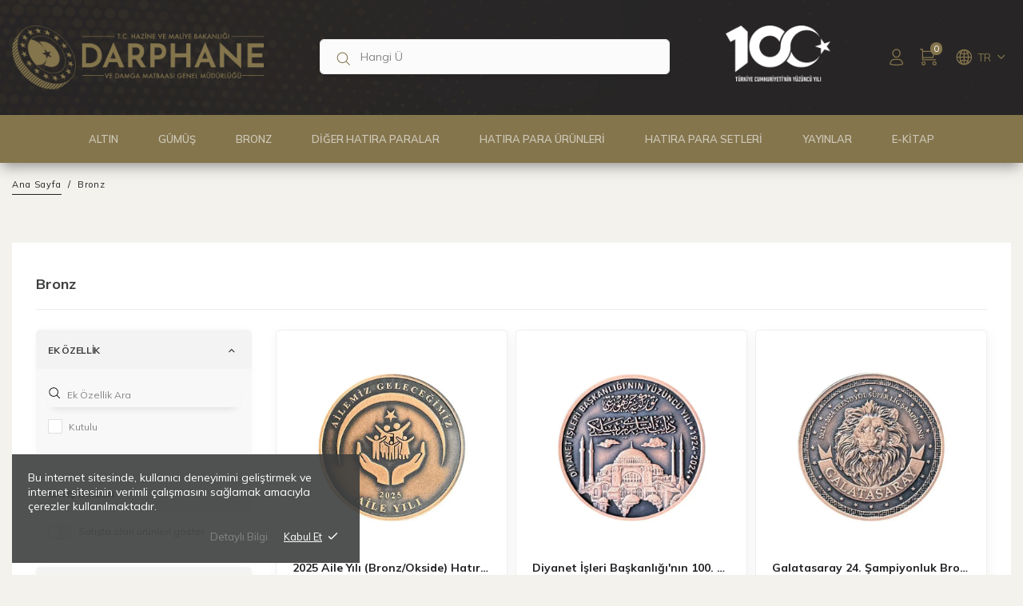

--- FILE ---
content_type: text/html; charset=UTF-8
request_url: https://emagaza.darphane.gov.tr/bronz
body_size: 21614
content:
<!DOCTYPE html>

<!--[if IE 9]>
<html class="ie9 no-js supports-no-cookies" lang="tr">
<![endif]-->
<!--[if (gt IE 9)|!(IE)]><!-->
<html lang="tr" class="no-js supports-no-cookies">
<!--<![endif]-->
<head>
<meta charset="UTF-8" />
<base href="https://emagaza.darphane.gov.tr" />
<title>Bronz</title>
<meta name="keywords" content="" />
<meta name="description" content="" />
<meta name="author" content="Bronz" />
<meta http-equiv="X-UA-Compatible" content="IE=edge" />
<meta name="viewport" content="width=device-width, initial-scale=1, shrink-to-fit=no" />
<meta name="robots" content="index, follow" />
<meta name="googlebot" content="index, follow" />


<link rel="canonical" href="https://emagaza.darphane.gov.tr" />

<link rel="shortcut icon" href="https://xdixkevnsax9.merlincdn.net/uploads/favicon_1679342194_f1a39f1ef95bdfaa18b2.png" type="image/png" />

<link rel="alternate" hreflang="x-default" href="https://emagaza.darphane.gov.tr" />
<link rel="alternate" hreflang="tr" href="https://emagaza.darphane.gov.tr" />
<link rel="alternate" hreflang="en" href="https://emagaza.darphane.gov.tr/en" />

<link href="https://xdixkevnsax9.merlincdn.net/assets/css/style.css" rel="stylesheet" type="text/css" />


<script>
var Loader = {
	settings: {
		scripts: {
			carousel_articles: {
				postload: false
			},
			carousel_products: {
				postload: false
			},
			carousel_brands: {
				postload: false
			}
		},
		styles: {
			theme: {
					loaded_class: 'css-theme-loaded'
			},
			text_font: {
					loaded_class: 'text-font-loaded'
			}
		}
	},
	main: {
		scripts: ['vendor', 'theme'],
		styles: []
	},
	includes: {
		scripts: {
			// plugins
			plugin_popper: 'https://xdixkevnsax9.merlincdn.net/assets//js/plugin.popper.min.js',
			plugin_tippy: 'https://xdixkevnsax9.merlincdn.net/assets//js/plugin.tippy.all.min.js',
			plugin_fotorama: 'https://xdixkevnsax9.merlincdn.net/assets//js/plugin.fotorama.min.js',
			plugin_instafeed: 'https://xdixkevnsax9.merlincdn.net/assets//js/plugin.instafeed.min.js',
			plugin_ion_range_slider: 'https://xdixkevnsax9.merlincdn.net/assets//js/plugin.ion-range-slider.min.js',
			plugin_masonry: 'https://xdixkevnsax9.merlincdn.net/assets//js/plugin.masonry.min.js',
			plugin_revolution_slider: 'https://xdixkevnsax9.merlincdn.net/assets//js/plugin.revolution-slider.min.js',
			plugin_sticky_sidebar: 'https://xdixkevnsax9.merlincdn.net/assets//js/plugin.sticky-sidebar.min.js',
			plugin_magnific_popup: 'https://xdixkevnsax9.merlincdn.net/assets//js/plugin.magnific-popup.min.js',
			plugin_sweetalert: 'https://xdixkevnsax9.merlincdn.net/assets//js/plugin.sweetalert.min.js?v=1515042338',
			plugin_telephoneinternational: 'https://xdixkevnsax9.merlincdn.net/assets//js/plugin.telephone-international.min.js',
			plugin_telephoneinternationalutil: 'https://xdixkevnsax9.merlincdn.net/assets//js/plugin.telephone-international-util.min.js',
			plugin_validate: 'https://xdixkevnsax9.merlincdn.net/assets//js/plugin.validate.min.js',
			plugin_progress_bar: 'https://xdixkevnsax9.merlincdn.net/assets//js/plugin.progress-bar.min.js',
			plugin_niceselect: 'https://xdixkevnsax9.merlincdn.net/assets//js/plugin.nice-select.min.js',
			plugin_countdown: 'https://xdixkevnsax9.merlincdn.net/assets//js/plugin.countdown.min.js',
			plugin_books: 'https://xdixkevnsax9.merlincdn.net/assets//js/plugin.books.js',
			// global
			vendor: 'https://xdixkevnsax9.merlincdn.net/assets//js/vendor.min.js?v=1020620722',
			theme: 'https://xdixkevnsax9.merlincdn.net/assets//js/theme.js?v=428640381',
			// modules
			tooltip: 'https://xdixkevnsax9.merlincdn.net/assets//js/module.tooltip.min.js',
			buttons_blocks_visibility: 'https://xdixkevnsax9.merlincdn.net/assets//js/module.buttons-blocks-visibility.min.js',
			collections: 'https://xdixkevnsax9.merlincdn.net/assets//js/module.collections.min.js?v=2100491783',
			dynamic_checkout: 'https://xdixkevnsax9.merlincdn.net/assets//js/module.dynamic-checkout.min.js',
			masonry: 'https://xdixkevnsax9.merlincdn.net/assets//js/module.masonry.min.js',
			notifications: 'https://xdixkevnsax9.merlincdn.net/assets//js/module.notifications.min.js',
			parallax: 'https://xdixkevnsax9.merlincdn.net/assets//js/module.parallax.min.js',
			popup_subscription: 'https://xdixkevnsax9.merlincdn.net/assets//js/module.popup-subscription.min.js',
			product_footbar: 'https://xdixkevnsax9.merlincdn.net/assets//js/module.product-footbar.min.js',
			products_view: 'https://xdixkevnsax9.merlincdn.net/assets//js/module.products-view.min.js',
			range_of_price: 'https://xdixkevnsax9.merlincdn.net/assets//js/module.range-of-price.min.js',
			shipping_rates_calculation: 'https://xdixkevnsax9.merlincdn.net/assets//js/module.shipping-rates-calculation.min.js',
			sticky_header: 'https://xdixkevnsax9.merlincdn.net/assets//js/module.sticky-header.min.js',
			sticky_sidebar: 'https://xdixkevnsax9.merlincdn.net/assets//js/module.sticky-sidebar.min.js',
			tabs: 'https://xdixkevnsax9.merlincdn.net/assets//js/module.tabs.min.js',
			trigger: 'https://xdixkevnsax9.merlincdn.net/assets//js/module.trigger.min.js',
			presentation: 'https://xdixkevnsax9.merlincdn.net/assets//js/module.presentation.min.js',
			// sections
			header: 'https://xdixkevnsax9.merlincdn.net/assets//js/section.header.min.js',
			article_body: 'https://xdixkevnsax9.merlincdn.net/assets//js/section.article-body.min.js',
			blog_body: 'https://xdixkevnsax9.merlincdn.net/assets//js/section.blog-body.min.js',
			blog_sidebar: 'https://xdixkevnsax9.merlincdn.net/assets//js/section.blog-sidebar.min.js',
			carousel_articles: 'https://xdixkevnsax9.merlincdn.net/assets//js/section.carousel-articles.min.js',
			carousel_brands: 'https://xdixkevnsax9.merlincdn.net/assets//js/section.carousel-brands.min.js',
			carousel_products: 'https://xdixkevnsax9.merlincdn.net/assets//js/section.carousel-products.min.js?v=1947106620',
			collection_body: 'https://xdixkevnsax9.merlincdn.net/assets//js/section.collection-body.min.js',
			collection_head: 'https://xdixkevnsax9.merlincdn.net/assets//js/section.collection-head.min.js',
			collection_sidebar: 'https://xdixkevnsax9.merlincdn.net/assets//js/section.collection-sidebar.min.js',
			gallery: 'https://xdixkevnsax9.merlincdn.net/assets//js/section.gallery.min.js',
			home_builder: 'https://xdixkevnsax9.merlincdn.net/assets//js/section.home-builder.min.js',
			list_collections: 'https://xdixkevnsax9.merlincdn.net/assets//js/section.list-collections.min.js',
			lookbook: 'https://xdixkevnsax9.merlincdn.net/assets//js/section.lookbook.min.js',
			password_page_content: 'https://xdixkevnsax9.merlincdn.net/assets//js/section.password-page-content.min.js',
			product: 'https://xdixkevnsax9.merlincdn.net/assets//js/section.product.min.js',
			slider_revolution: 'https://xdixkevnsax9.merlincdn.net/assets//js/section.slider-revolution.min.js',
			sorting_collections: 'https://xdixkevnsax9.merlincdn.net/assets//js/section.sorting-collections.min.js',
			footbar: 'https://xdixkevnsax9.merlincdn.net/assets//js/section.footbar.min.js',
			footer: 'https://xdixkevnsax9.merlincdn.net/assets//js/section.footer.min.js'
		},
		styles: {
			// plugins
			plugin_tippy: 'https://xdixkevnsax9.merlincdn.net/assets//css/plugin.tippy.min.css',
			plugin_fotorama: 'https://xdixkevnsax9.merlincdn.net/assets//css/plugin.fotorama.min.css',
			plugin_ion_range_slider: 'https://xdixkevnsax9.merlincdn.net/assets//css/plugin.ion-range-slider.min.css',
			plugin_revolution: 'https://xdixkevnsax9.merlincdn.net/assets//css/plugin.revolution.min.css',
			plugin_slick: 'https://xdixkevnsax9.merlincdn.net/assets//css/plugin.slick.slider.min.css',
			plugin_magnific_popup: 'https://xdixkevnsax9.merlincdn.net/assets//css/plugin.magnific-popup.min.css',
			plugin_sweetalert: 'https://xdixkevnsax9.merlincdn.net/assets//css/plugin.sweetalert.min.css?v=454603974',
			plugin_telephoneinternational: 'https://xdixkevnsax9.merlincdn.net/assets//css/plugin.telephone-international.min.css',
			plugin_niceselect: 'https://xdixkevnsax9.merlincdn.net/assets//css/plugin.nice-select.min.css',
			// font
			text_font: 'https://fonts.googleapis.com/css2?family=Mulish:wght@400;500;600;700&family=Roboto:wght@300&display=swap',
			// global
			theme: 'https://xdixkevnsax9.merlincdn.net/assets//css/theme.css?v=2052500425'
		}
	},
	deps: {
		scripts: {
			// plugins
			plugin_tippy: ['plugin_popper'],
			plugin_sweetalert: ['plugin_sweetalert'],
			// global
			theme: ['vendor', 'plugin_fotorama', 'plugin_magnific_popup', 'plugin_telephoneinternational', 'plugin_progress_bar', 'plugin_niceselect', 'plugin_countdown'],
			// modules
			tooltip: ['plugin_tippy'],
			collections: ['products_view'],
			masonry: ['plugin_masonry'],
			product_footbar: ['trigger'],
			range_of_price: ['plugin_ion_range_slider', 'collections'],
			sticky_sidebar: ['plugin_sticky_sidebar', 'sticky_header'],
			tabs: ['plugin_sticky_sidebar', 'sticky_sidebar', 'sticky_header'],
			// sections
			header: ['sticky_header'],
			blog_body: ['masonry'],
			blog_sidebar: ['sticky_sidebar'],
			collection_sidebar: ['range_of_price'],
			gallery: ['plugin_fotorama', 'masonry'],
			home_builder: ['plugin_instafeed', 'plugin_revolution_slider', 'parallax'],
			list_collections: ['masonry'],
			product: ['sticky_sidebar', 'tabs'],
			article_body: ['plugin_slick'],
			footbar: ['notifications', 'trigger', 'product_footbar']
		},
		styles: {
			// global
			theme: ['plugin_tippy', 'plugin_fotorama', 'plugin_ion_range_slider', 'plugin_revolution', 'plugin_slick', 'plugin_magnific_popup']
		}
	},
	callback: {
		scripts: {},
		styles: {}
	},
	queue: {
		scripts: [],
		styles: []
	},
	initials: {
		scripts: {},
		styles: {}
	},
	loaded: {
		scripts: {},
		styles: {}
	},
	postload: {
		scripts: {},
		styles: {}
	},
	postload_offset: 400,
	require: function (obj) {
		var namespace;

		switch (obj.type) {
			case 'style':
			{
				namespace = 'styles';
				break;
			}
			case 'script':
			{
				namespace = 'scripts';
				break;
			}
		}

		if (this.settings[namespace][obj.name] && this.settings[namespace][obj.name].postload) {
			this.postload[namespace][obj.name] = true;
		} else {
			this.queue[namespace].push(obj.name);
		}

		this.initials[namespace][obj.name] = true;
	},
	load: function () {
		var _ = this,
						namespace,
						i;

		for (namespace in this.main) {
			for (i = this.main[namespace].length - 1; i >= 0; i--) {
				this.initials[namespace][this.main[namespace][i]] = true;
				this.queue[namespace].unshift(this.main[namespace][i]);
			}
		}

		function load_deps(namespace, name, j, callback) {
			if (j < _.deps[namespace][name].length) {
				if (_.initials[namespace][_.deps[namespace][name][j]]) {
					delete _.initials[namespace][_.deps[namespace][name][j]];

					_.loadTag(namespace, _.deps[namespace][name][j], function () {
						j++;
						load_deps(namespace, name, j, callback);
					});
				} else {
					j++;
					load_deps(namespace, name, j, callback);
				}
			} else {
				if (callback) {
					callback();
				}
			}
		};

		function iteration(namespace, i, callback) {
			var name = _.queue[namespace][i];

			if (i < _.queue[namespace].length && !_.initials[namespace][name]) {
				i++;
				iteration(namespace, i, callback);

				return;
			}

			function load_deps_callback() {
				delete _.initials[namespace][name];

				_.loadTag(namespace, name, function () {
					i++;
					iteration(namespace, i, callback);
				});
			};

			if (i < _.queue[namespace].length) {
				if (_.checkDeps(namespace, name)) {
					load_deps_callback();
				} else {
					load_deps(namespace, name, 0, load_deps_callback);
				}
			} else if (callback) {
				callback();
			}
		};

		iteration('styles', 0, function () {
			iteration('scripts', 0);
		});

		function onPostload(namespace, name, elems, j) {
			for (namespace in _.postload) {
				for (name in _.postload[namespace]) {
					elems = document.querySelectorAll('[data-postload="' + name + '"]');

					for (j = 0; j < elems.length; j++) {
						if (elems[j].getBoundingClientRect().top < window.innerHeight + _.postload_offset) {
							_.queue[namespace].push(name);
							delete _.postload[namespace][name];
							continue;
						}
					}
				}
			}

			iteration('styles', 0, function () {
				iteration('scripts', 0);
			});
		};

		window.addEventListener('load', function () {
			onPostload();

			window.addEventListener('scroll', onPostload);
		});
	},
	checkDeps: function (namespace, name) {
		var deps = this.deps[namespace][name],
							 clear_deps = true,
						   i;

		if (deps) {
			for (i = 0; i < deps.length; i++) {
				if (!this.loaded[namespace][deps[i]] && this.initials[namespace][deps[i]] !== undefined) {
					clear_deps = false;
					break;
				}
			}
		}

		return clear_deps;
	},
	loadTag: function (namespace, name, callback) {
			var _ = this,
							tag,
							onload;

			if(document.querySelectorAll('[data-loader-name="' + namespace + '_' + name + '"]').length) {
				return;
			}

			onload = function () {
				_.loaded[namespace][name] = true;

				if (_.settings[namespace][name]) {
					if (_.settings[namespace][name].loaded_class) {
						document.getElementsByTagName('html')[0].classList.add(_.settings[namespace][name].loaded_class);
					}
				}

				if (callback) {
					if (_.callback[namespace][name]) {
						_.callback[namespace][name](_);
					}

					callback();
				}
			};

			switch (namespace) {
				case 'styles':
				{
					tag = this.buildStyle(name, onload);
					break;
				}
				case 'scripts':
				{
					tag = this.buildScript(name, onload);
					break;
				}
			}

			tag.setAttribute('data-loader-name', namespace + '_' + name);

			document.head.insertBefore(tag, document.head.childNodes[document.head.childNodes.length - 1].nextSibling);
	},
	buildScript: function (name, onload) {
		var tag = document.createElement('script');

		tag.onload = onload;

		tag.async = false;
		tag.src = this.includes.scripts[name];

		return tag;
	},
	buildStyle: function (name, onload) {
		var tag = document.createElement('link');

		tag.onload = onload;

		tag.rel = 'stylesheet';
		tag.href = this.includes.styles[name];

		return tag;
	}
};

window.page = {
	default: {}
};
</script>
<script src="https://cdn.jsdelivr.net/npm/intl-tel-input@19.5.6/build/js/utils.js"></script>

<!-- Google tag (gtag.js) -->
<script async src="https://www.googletagmanager.com/gtag/js?id=UA-262443317-1"></script>
<script>
  window.dataLayer = window.dataLayer || [];
  function gtag(){dataLayer.push(arguments);}
  gtag('js', new Date());

  gtag('config', 'UA-262443317-1');
</script>
</head>

 
<body id="index" class="template-index theme-css-animate" data-currency-multiple="true">

<div id="theme-section-header" class="theme-section">
  <div data-section-id="header" data-section-type="header">
    <header id="header" class="header position-lg-relative" data-js-sticky="desktop_and_mobile" data-js-desktop-sticky-sidebar="false">
      
      
      <div class="header__content" data-js-mobile-sticky>
        <div class="header__line-top">
          <div class="container d-flex">
            <span class="header__btn-menu d-flex d-lg-none js-popup-button" data-js-popup-button="navigation">
              <i>
                <svg aria-hidden="true" focusable="false" role="presentation" class="icon icon-theme-191" viewBox="0 0 24 24">
                  <path d="M3.438 5.479h17.375v1.25H3.438zM3.438 11.104h17.375v1.25H3.438zM3.438 16.729h17.375v1.25H3.438z"/>
                </svg>
              </i>
            </span>
            <div class="header__logo header__logo--center">
                              <a href="https://emagaza.darphane.gov.tr">
                  <img src="https://xdixkevnsax9.merlincdn.net/uploads//logo_1680038456_0e564344d108a1e4492d.png" title="" alt="" />
                </a>
                          </div>

            <div class="header__search-form search-ajax js-popup d-lg-block js-popup-search-ajax d-none d-lg-block" data-js-max-products="2">
              <form action="https://emagaza.darphane.gov.tr/search" method="GET" accept-charset="utf-8">

				<input type="search" name="q" id="search" class="search-text" autocomplete="off" />
				<label for="search">
					<i>
						<svg aria-hidden="true" focusable="false" role="presentation" class="icon icon-theme-168" viewBox="0 0 24 24">
							<path d="M13.261 2.475a8.177 8.177 0 0 1 2.588 1.738 8.172 8.172 0 0 1 1.738 2.588 7.97 7.97 0 0 1 .635 3.164 7.836 7.836 0 0 1-.527 2.861 8.355 8.355 0 0 1-1.426 2.412l4.902 4.902c.117.131.176.28.176.449s-.059.319-.176.449c-.065.052-.137.095-.215.127s-.156.049-.234.049-.156-.017-.234-.049-.149-.075-.215-.127l-4.902-4.902c-.703.6-1.507 1.074-2.412 1.426s-1.859.528-2.862.528a7.945 7.945 0 0 1-3.164-.635 8.144 8.144 0 0 1-2.588-1.738 8.15 8.15 0 0 1-1.738-2.588 7.962 7.962 0 0 1-.635-3.164 7.97 7.97 0 0 1 .635-3.164 8.172 8.172 0 0 1 1.738-2.588 8.15 8.15 0 0 1 2.588-1.738c.989-.423 2.044-.635 3.164-.635s2.174.212 3.164.635zM3.759 12.641c.358.834.85 1.563 1.475 2.188s1.354 1.117 2.188 1.475c.833.358 1.726.537 2.676.537s1.843-.179 2.676-.537c.833-.357 1.563-.85 2.188-1.475s1.116-1.354 1.475-2.188a6.705 6.705 0 0 0 .537-2.676c0-.95-.179-1.842-.537-2.676-.358-.833-.85-1.563-1.475-2.188s-1.354-1.116-2.188-1.475c-.835-.356-1.727-.536-2.677-.536s-1.843.18-2.676.537c-.833.358-1.563.85-2.188 1.475S4.117 6.456 3.759 7.289a6.694 6.694 0 0 0-.537 2.676c0 .951.178 1.843.537 2.676z"/>
						</svg>
					</i>
				</label>
              </form>

              <div class="popup-navigation__button" data-js-popup-name="navigation" data-js-popup-navigation-button="close">
                <i class="search__close ml-auto cursor-pointer" data-js-popup-close="">
                  <svg aria-hidden="true" focusable="false" role="presentation" class="icon icon-theme-164" viewBox="0 0 24 24">
                    <path d="M19.583 4.965a.65.65 0 0 1-.176.449l-6.445 6.426 6.445 6.426c.117.131.176.28.176.449a.65.65 0 0 1-.176.449.846.846 0 0 1-.215.127.596.596 0 0 1-.468 0 .846.846 0 0 1-.215-.127l-6.426-6.445-6.426 6.445a.846.846 0 0 1-.215.127.596.596 0 0 1-.468 0 .846.846 0 0 1-.215-.127.65.65 0 0 1-.176-.449c0-.169.059-.318.176-.449l6.445-6.426-6.445-6.426a.65.65 0 0 1-.176-.449c0-.169.059-.318.176-.449a.652.652 0 0 1 .449-.176c.169 0 .319.059.449.176l6.426 6.445 6.426-6.445a.652.652 0 0 1 .449-.176c.169 0 .319.059.449.176.117.13.176.28.176.449z"></path>
                  </svg>
                </i>
              </div>

              <div class="search__content">
								<div class="search__result row d-none-important"></div>
								<div class="search__view-all pl-20 pb-20 d-none-important">
									<a href="" class="btn-link">Tüm Arama Sonuçları</a>
								</div>
							</div>
						</div>

            <div class="d-lg-block d-none ml-auto">
                              <img src="https://xdixkevnsax9.merlincdn.net/assets/images/100.yil.png" height="70" title="" alt="" />
                          </div>

            <div class="header__sidebar d-lg-none d-flex align-items-center ml-auto">
                              <a href="https://emagaza.darphane.gov.tr/member-login" class="header__btn-account member-loggedin">
                  <i>
                    <svg aria-hidden="true" focusable="false" role="presentation" class="icon icon-theme-202" viewBox="0 0 24 24">
                      <path d="M8.908 21.971a24.395 24.395 0 0 1-2.412-.439 14.597 14.597 0 0 1-1.543-.449 16 16 0 0 1-.586-.225l-.371-.156v-.41a6.246 6.246 0 0 1 1.826-4.424 6.279 6.279 0 0 1 1.992-1.338 6.132 6.132 0 0 1 2.432-.488h3.75c.859 0 1.67.163 2.432.488a6.262 6.262 0 0 1 1.992 1.338 6.279 6.279 0 0 1 1.338 1.992c.325.762.488 1.572.488 2.432v.41l-.371.156c-.026.013-.222.088-.586.225a14.43 14.43 0 0 1-1.543.449c-.664.163-1.472.309-2.422.439-.951.13-2.019.195-3.203.195a23.572 23.572 0 0 1-3.213-.195zM8.4 15.643a4.99 4.99 0 0 0-1.543.977 5.136 5.136 0 0 0-1.094 1.455 4.782 4.782 0 0 0-.498 1.787c.221.091.54.195.957.313.417.117.915.231 1.494.342a23.912 23.912 0 0 0 4.404.4 23.912 23.912 0 0 0 4.404-.4c.579-.11 1.077-.225 1.494-.342.417-.117.735-.221.957-.313a4.782 4.782 0 0 0-.498-1.787 5.136 5.136 0 0 0-1.094-1.455 5.02 5.02 0 0 0-1.543-.977 4.886 4.886 0 0 0-1.846-.352h-3.75a4.896 4.896 0 0 0-1.844.352zm1.728-3.359a5.451 5.451 0 0 1-1.582-1.309 6.303 6.303 0 0 1-1.045-1.806 5.618 5.618 0 0 1-.381-2.002c0-.69.13-1.338.391-1.943a5.047 5.047 0 0 1 2.666-2.666 4.87 4.87 0 0 1 1.943-.391c.69 0 1.338.13 1.943.391a5.08 5.08 0 0 1 1.592 1.074c.456.456.813.986 1.074 1.592a4.87 4.87 0 0 1 .391 1.943c0 .664-.127 1.332-.381 2.002a6.321 6.321 0 0 1-1.045 1.807c-.443.534-.97.97-1.582 1.309a4.044 4.044 0 0 1-1.992.508 4.055 4.055 0 0 1-1.992-.509zM9.474 4.52c-.736.736-1.103 1.618-1.103 2.647 0 .508.098 1.022.293 1.543.195.521.459.99.791 1.406.332.417.726.759 1.182 1.025.456.267.95.4 1.484.4s1.028-.133 1.484-.4a4.23 4.23 0 0 0 1.182-1.025c.332-.417.596-.885.791-1.406a4.38 4.38 0 0 0 .293-1.543c0-1.028-.368-1.911-1.104-2.646-.736-.735-1.618-1.104-2.646-1.104-1.029 0-1.912.368-2.647 1.103z"></path>
                    </svg>
                  </i> <span class="d-lg-block d-none">Üye Girişi 1</span>
                </a>
              
              <a href="https://emagaza.darphane.gov.tr/cart" class="header__btn-cart js-popup-button" data-js-popup-button="cart">
                <i>
                  <svg aria-hidden="true" focusable="false" role="presentation" class="icon icon-theme-119" viewBox="0 0 24 24">
                    <path d="M2.13 3.09a.6.6 0 0 1-.186-.44.6.6 0 0 1 .186-.439.598.598 0 0 1 .439-.186h2.5a.6.6 0 0 1 .439.186.6.6 0 0 1 .186.439v1.875h13.75c.091 0 .182.02.273.059a.484.484 0 0 1 .215.176.601.601 0 0 1 .117.547l-1.875 7.5a.673.673 0 0 1-.225.332.585.585 0 0 1-.381.137H5.694v1.25h15a.6.6 0 0 1 .439.186.605.605 0 0 1 .186.439.602.602 0 0 1-.186.439.601.601 0 0 1-.439.186H5.069a.597.597 0 0 1-.439-.186.6.6 0 0 1-.186-.439V3.275H2.569a.596.596 0 0 1-.439-.185zm5.957 18.203a2.41 2.41 0 0 1-1.768.732c-.69 0-1.279-.244-1.768-.732s-.732-1.077-.732-1.768c0-.69.244-1.279.732-1.768s1.077-.732 1.768-.732c.689 0 1.279.244 1.768.732s.732 1.078.732 1.768c0 .691-.244 1.28-.732 1.768zm-2.647-.889c.247.248.54.371.879.371.338 0 .631-.124.879-.371.247-.247.371-.54.371-.879 0-.338-.124-.631-.371-.879a1.205 1.205 0 0 0-.879-.371c-.339 0-.632.124-.879.371a1.2 1.2 0 0 0-.371.879c0 .339.123.632.371.879zm.254-14.629v6.25h11.387l1.563-6.25H5.694zm15.518 11.983a2.41 2.41 0 0 1 .732 1.768c0 .69-.244 1.279-.732 1.768s-1.078.732-1.768.732-1.279-.244-1.768-.732-.732-1.077-.732-1.768c0-.69.244-1.279.732-1.768s1.077-.732 1.768-.732c.69-.001 1.28.244 1.768.732zm-.889 2.646c.247-.247.371-.54.371-.879 0-.338-.124-.631-.371-.879a1.205 1.205 0 0 0-.879-.371c-.339 0-.632.124-.879.371a1.2 1.2 0 0 0-.371.879c0 .339.123.632.371.879.247.248.54.371.879.371a1.2 1.2 0 0 0 .879-.371z"></path>
                  </svg>
                </i>
                <span class="header__counter" data-js-cart-count-mobile=""></span>
                <span class="d-lg-block d-none">Sepetim 2</span>
              </a>
            </div>

            <div class="header__sidebar d-lg-flex d-none align-items-center ml-auto">
                              <a href="https://emagaza.darphane.gov.tr/member-login" class="header__btn-account">
                  <i>
                    <svg aria-hidden="true" focusable="false" role="presentation" class="icon icon-theme-202" viewBox="0 0 24 24">
                      <path d="M8.908 21.971a24.395 24.395 0 0 1-2.412-.439 14.597 14.597 0 0 1-1.543-.449 16 16 0 0 1-.586-.225l-.371-.156v-.41a6.246 6.246 0 0 1 1.826-4.424 6.279 6.279 0 0 1 1.992-1.338 6.132 6.132 0 0 1 2.432-.488h3.75c.859 0 1.67.163 2.432.488a6.262 6.262 0 0 1 1.992 1.338 6.279 6.279 0 0 1 1.338 1.992c.325.762.488 1.572.488 2.432v.41l-.371.156c-.026.013-.222.088-.586.225a14.43 14.43 0 0 1-1.543.449c-.664.163-1.472.309-2.422.439-.951.13-2.019.195-3.203.195a23.572 23.572 0 0 1-3.213-.195zM8.4 15.643a4.99 4.99 0 0 0-1.543.977 5.136 5.136 0 0 0-1.094 1.455 4.782 4.782 0 0 0-.498 1.787c.221.091.54.195.957.313.417.117.915.231 1.494.342a23.912 23.912 0 0 0 4.404.4 23.912 23.912 0 0 0 4.404-.4c.579-.11 1.077-.225 1.494-.342.417-.117.735-.221.957-.313a4.782 4.782 0 0 0-.498-1.787 5.136 5.136 0 0 0-1.094-1.455 5.02 5.02 0 0 0-1.543-.977 4.886 4.886 0 0 0-1.846-.352h-3.75a4.896 4.896 0 0 0-1.844.352zm1.728-3.359a5.451 5.451 0 0 1-1.582-1.309 6.303 6.303 0 0 1-1.045-1.806 5.618 5.618 0 0 1-.381-2.002c0-.69.13-1.338.391-1.943a5.047 5.047 0 0 1 2.666-2.666 4.87 4.87 0 0 1 1.943-.391c.69 0 1.338.13 1.943.391a5.08 5.08 0 0 1 1.592 1.074c.456.456.813.986 1.074 1.592a4.87 4.87 0 0 1 .391 1.943c0 .664-.127 1.332-.381 2.002a6.321 6.321 0 0 1-1.045 1.807c-.443.534-.97.97-1.582 1.309a4.044 4.044 0 0 1-1.992.508 4.055 4.055 0 0 1-1.992-.509zM9.474 4.52c-.736.736-1.103 1.618-1.103 2.647 0 .508.098 1.022.293 1.543.195.521.459.99.791 1.406.332.417.726.759 1.182 1.025.456.267.95.4 1.484.4s1.028-.133 1.484-.4a4.23 4.23 0 0 0 1.182-1.025c.332-.417.596-.885.791-1.406a4.38 4.38 0 0 0 .293-1.543c0-1.028-.368-1.911-1.104-2.646-.736-.735-1.618-1.104-2.646-1.104-1.029 0-1.912.368-2.647 1.103z"></path>
                    </svg>
                  </i>
                </a>
              
              <a href="https://emagaza.darphane.gov.tr/cart" class="header__btn-cart">
                <i>
                  <svg aria-hidden="true" focusable="false" role="presentation" class="icon icon-theme-119" viewBox="0 0 24 24">
                    <path d="M2.13 3.09a.6.6 0 0 1-.186-.44.6.6 0 0 1 .186-.439.598.598 0 0 1 .439-.186h2.5a.6.6 0 0 1 .439.186.6.6 0 0 1 .186.439v1.875h13.75c.091 0 .182.02.273.059a.484.484 0 0 1 .215.176.601.601 0 0 1 .117.547l-1.875 7.5a.673.673 0 0 1-.225.332.585.585 0 0 1-.381.137H5.694v1.25h15a.6.6 0 0 1 .439.186.605.605 0 0 1 .186.439.602.602 0 0 1-.186.439.601.601 0 0 1-.439.186H5.069a.597.597 0 0 1-.439-.186.6.6 0 0 1-.186-.439V3.275H2.569a.596.596 0 0 1-.439-.185zm5.957 18.203a2.41 2.41 0 0 1-1.768.732c-.69 0-1.279-.244-1.768-.732s-.732-1.077-.732-1.768c0-.69.244-1.279.732-1.768s1.077-.732 1.768-.732c.689 0 1.279.244 1.768.732s.732 1.078.732 1.768c0 .691-.244 1.28-.732 1.768zm-2.647-.889c.247.248.54.371.879.371.338 0 .631-.124.879-.371.247-.247.371-.54.371-.879 0-.338-.124-.631-.371-.879a1.205 1.205 0 0 0-.879-.371c-.339 0-.632.124-.879.371a1.2 1.2 0 0 0-.371.879c0 .339.123.632.371.879zm.254-14.629v6.25h11.387l1.563-6.25H5.694zm15.518 11.983a2.41 2.41 0 0 1 .732 1.768c0 .69-.244 1.279-.732 1.768s-1.078.732-1.768.732-1.279-.244-1.768-.732-.732-1.077-.732-1.768c0-.69.244-1.279.732-1.768s1.077-.732 1.768-.732c.69-.001 1.28.244 1.768.732zm-.889 2.646c.247-.247.371-.54.371-.879 0-.338-.124-.631-.371-.879a1.205 1.205 0 0 0-.879-.371c-.339 0-.632.124-.879.371a1.2 1.2 0 0 0-.371.879c0 .339.123.632.371.879.247.248.54.371.879.371a1.2 1.2 0 0 0 .879-.371z"></path>
                  </svg>
                </i>
                <span class="header__counter" data-js-cart-count-mobile=""></span>
              </a>
            </div>

                          <div class="header__language d-none d-lg-flex ml-lg-20" data-js-position-desktop="languages">
                <div class="js-position js-dropdown js-languages-list" data-js-position-name="languages">
                  <div class="header__btn-language d-none d-lg-flex" data-js-dropdown-button="">
                    <i>
                      <svg aria-hidden="true" focusable="false" role="presentation" class="icon icon-theme-031" viewBox="0 0 24 24">
                        <path d="M19.619 6.782a9.361 9.361 0 0 1 1.436 3.37c.13.619.195 1.253.195 1.904s-.065 1.286-.195 1.904a9.498 9.498 0 0 1-1.406 3.37 9.224 9.224 0 0 1-1.152 1.406h-.059c-.417.43-.876.811-1.377 1.143a9.222 9.222 0 0 1-1.582.84 9.638 9.638 0 0 1-1.738.527 9.275 9.275 0 0 1-1.865.186 9.118 9.118 0 0 1-1.855-.186c-.599-.124-1.172-.3-1.719-.527s-1.064-.508-1.553-.84-.947-.713-1.377-1.143h-.059a9.006 9.006 0 0 1-1.182-1.406 9.601 9.601 0 0 1-.879-1.602 9.29 9.29 0 0 1-.752-3.673 9.24 9.24 0 0 1 .752-3.672c.241-.56.534-1.094.879-1.602a8.96 8.96 0 0 1 1.182-1.406c0-.039.02-.065.059-.078.43-.403.889-.768 1.377-1.094a8.624 8.624 0 0 1 1.553-.82 9.98 9.98 0 0 1 1.719-.518 9.126 9.126 0 0 1 1.855-.186c.638 0 1.256.062 1.855.186s1.175.3 1.729.527a8.916 8.916 0 0 1 1.572.84c.495.332.963.713 1.406 1.143.442.43.836.899 1.181 1.407zM4.424 8.862a8.236 8.236 0 0 0-.674 2.568h2.5a13.83 13.83 0 0 1 .225-2.061c.124-.657.276-1.286.459-1.885-.183-.116-.369-.24-.557-.37a6.643 6.643 0 0 1-.557-.43 8.583 8.583 0 0 0-1.396 2.178zm-.616 3.818c.065.912.276 1.768.635 2.568a8.024 8.024 0 0 0 1.436 2.178c.182-.156.368-.299.557-.43.188-.13.374-.254.557-.371a16.082 16.082 0 0 1-.449-1.885 17.029 17.029 0 0 1-.234-2.061H3.808zm3.213 5.352a2.98 2.98 0 0 1-.4.273c.247.222.511.414.791.576.28.163.557.322.83.479a5.917 5.917 0 0 1-.459-.723 8.063 8.063 0 0 1-.4-.84 1.955 1.955 0 0 0-.362.235zm.801-12.529a5.2 5.2 0 0 1 .498-.752 6.798 6.798 0 0 0-.859.507l-.781.547c.13.091.247.183.352.273.103.092.22.17.351.235l.439-.81zm1.787 3.134a8.91 8.91 0 0 1-1.543-.527 13.365 13.365 0 0 0-.567 3.321h3.75v-2.5a13.542 13.542 0 0 1-1.64-.294zM7.5 12.68a13.205 13.205 0 0 0 .567 3.321 6.733 6.733 0 0 1 1.543-.586 8.61 8.61 0 0 1 1.641-.234v-2.5H7.5zm3.75-8.632c-.56.156-1.071.492-1.533 1.006-.463.514-.87 1.161-1.221 1.943.442.183.895.335 1.357.459a6.84 6.84 0 0 0 1.396.225V4.048zM9.853 16.704c-.462.117-.915.254-1.357.41.352.781.765 1.429 1.24 1.943.475.515.979.85 1.514 1.006V16.43c-.469.066-.935.157-1.397.274zm4.043-9.297c.462-.117.915-.254 1.357-.41-.352-.781-.765-1.429-1.24-1.943-.476-.514-.98-.85-1.514-1.006V7.68c.47-.065.935-.156 1.397-.273zm2.354 4.023a13.205 13.205 0 0 0-.567-3.321 6.687 6.687 0 0 1-1.543.586 8.61 8.61 0 0 1-1.641.234v2.5h3.751zm-2.11 4.043c.534.13 1.048.306 1.543.527a13.319 13.319 0 0 0 .567-3.321H12.5v2.5c.559.067 1.106.164 1.64.294zm-1.64 4.59c.56-.156 1.071-.491 1.533-1.006.462-.514.869-1.162 1.221-1.943a11.279 11.279 0 0 0-1.357-.459 6.909 6.909 0 0 0-1.396-.225v3.633zm3.428-14.56l.439.811c.13-.065.247-.143.352-.234.104-.091.221-.182.352-.273a5.942 5.942 0 0 0-.801-.576 26.75 26.75 0 0 0-.84-.479c.195.246.361.497.498.751zm0 13.105a5.2 5.2 0 0 1-.498.752c.313-.156.599-.325.859-.508l.781-.547a2.464 2.464 0 0 0-.332-.244 3.423 3.423 0 0 1-.371-.264c-.156.287-.303.557-.439.811zm4.013-7.178c-.065-.911-.273-1.768-.625-2.568s-.814-1.526-1.387-2.178a6.81 6.81 0 0 1-.557.43c-.189.13-.375.254-.557.371.182.599.335 1.228.459 1.885.124.658.198 1.345.225 2.061h2.442zm-.615 3.819A8.263 8.263 0 0 0 20 12.681h-2.5a13.83 13.83 0 0 1-.225 2.061 17.852 17.852 0 0 1-.459 1.885c.182.117.368.241.557.371.188.13.374.273.557.43a8.633 8.633 0 0 0 1.396-2.179z"></path>
                      </svg>
                    </i> <span>tr</span>
                    <i>
                      <svg aria-hidden="true" focusable="false" role="presentation" class="icon icon-theme-229" viewBox="0 0 24 24">
                        <path d="M11.783 14.088l-3.75-3.75a.652.652 0 0 1-.176-.449c0-.169.059-.319.176-.449a.65.65 0 0 1 .449-.176c.169 0 .318.059.449.176l3.301 3.32 3.301-3.32a.65.65 0 0 1 .449-.176c.169 0 .318.059.449.176.117.13.176.28.176.449a.652.652 0 0 1-.176.449l-3.75 3.75a.877.877 0 0 1-.215.127.596.596 0 0 1-.468 0 .841.841 0 0 1-.215-.127z"></path>
                      </svg>
                    </i>
                  </div>
                  <div class="header__dropdown dropdown d-lg-none position-lg-absolute right-lg-0" data-js-dropdown="">
                    <div class="px-15 py-lg-15 pt-15 pt-lg-0">
                      <div class="js-dropdown-content">
                        <ul class="list-unstyled">
                                                                              <li>
                            <a href="https://emagaza.darphane.gov.tr/bronz">
                              <img src="https://xdixkevnsax9.merlincdn.net/assets/images/flags/tr.png" title="" alt="" /><span class="name">Turkish</span>
                            </a>
                          </li>
                                                                              <li>
                            <a href="https://emagaza.darphane.gov.tr/en/bronze">
                              <img src="https://xdixkevnsax9.merlincdn.net/assets/images/flags/uk.png" title="" alt="" /><span class="name">English</span>
                            </a>
                          </li>
                                                  </ul>
                      </div>
                    </div>
                  </div>
                </div>
              </div>
                      </div>
        </div>

        <div class="container-fluid">
          <div class="header__sidebar">
            <div data-js-desktop-sticky>
              <div class="d-lg-flex justify-content-center">
                <div class="header__nav d-none d-lg-flex" data-js-position-desktop="menu">
                  <nav class="menu js-menu js-position" data-js-position-name="menu">
                    <div class="menu__panel menu__list menu__level-01 d-flex flex-column flex-lg-row flex-lg-wrap menu__panel--bordered">
                      <div class="menu__curtain d-none position-lg-absolute"></div>

                                              
                          <div class="menu__item menu__item--has-children position-lg-relative">
                            <a target="_self" href="https://emagaza.darphane.gov.tr/altin-hatira-para">
                              <span>Altın</span>

                                                        	</a>

                                                      </div>

                        
                          <div class="menu__item menu__item--has-children position-lg-relative">
                            <a target="_self" href="https://emagaza.darphane.gov.tr/gumus-hatira-para">
                              <span>Gümüş</span>

                                                        	</a>

                                                      </div>

                        
                          <div class="menu__item menu__item--has-children position-lg-relative">
                            <a target="_self" href="https://emagaza.darphane.gov.tr/bronz">
                              <span>Bronz</span>

                                                        	</a>

                                                      </div>

                        
                          <div class="menu__item menu__item--has-children position-lg-relative">
                            <a target="_self" href="https://emagaza.darphane.gov.tr/diger-hatira-para">
                              <span>Diğer Hatıra Paralar</span>

                                                        	</a>

                                                      </div>

                        
                          <div class="menu__item menu__item--has-children position-lg-relative">
                            <a target="_self" href="https://emagaza.darphane.gov.tr/hatira-para-urunleri">
                              <span>Hatıra Para Ürünleri</span>

                                                        	</a>

                                                      </div>

                        
                          <div class="menu__item menu__item--has-children position-lg-relative">
                            <a target="_self" href="https://emagaza.darphane.gov.tr/hatira-para-seti">
                              <span>Hatıra Para Setleri</span>

                                                        	</a>

                                                      </div>

                        
                          <div class="menu__item menu__item--has-children position-lg-relative">
                            <a target="_self" href="https://emagaza.darphane.gov.tr/yayinlar">
                              <span>YAYINLAR</span>

                                                        	</a>

                                                      </div>

                        
                          <div class="menu__item menu__item--has-children position-lg-relative">
                            <a target="_self" href="https://emagaza.darphane.gov.tr/books">
                              <span>E-Kitap</span>

                                                        	</a>

                                                      </div>

                                                                  </div>
                  </nav>
                </div>
                <div class="header__sticky-sidebar position-absolute d-none align-items-lg-center top-0 right-0 h-100 mr-15">
                  <div class="ml-lg-15" data-js-sticky-replace-here="cart"></div>
                </div>
              </div>
            </div>
          </div>
        </div>
      </div>
    </header>
  </div>
  <script>
  Loader.require({
    type: "script",
    name: "sticky_header"
  });
  Loader.require({
    type: "script",
    name: "header"
  });
  </script>
</div>

<main>
  <div class="collections js-collections">
    <div data-js-collection-replace="breadcrumbs" data-js-collection-replace-only-full>
      <div class="container">
        <div class="breadcrumbs">
          <ul class="list-unstyled">
            <li><a href="https://emagaza.darphane.gov.tr">Ana Sayfa</a></li>
            <li><a href="https://emagaza.darphane.gov.tr/bronz">Bronz</a></li>
          </ul>
        </div>
      </div>
    </div>

    <div class="container mt-lg-60 mt-30 mb-60">
      <div class="categories-page">
        <div class="collections js-collections">
          <div data-js-collection-replace="head" data-js-collection-replace-only-full>
            <div data-section-id="collection-head" data-section-type="collection-head">
              <h1>Bronz</h1>
            </div>
          </div>
        </div>
        <div class="row">
          <div class="collections__sidebar collections__sidebar--width-md d-none col-auto d-lg-block" data-sticky-sidebar-parent>
            <div class="js-sticky-sidebar">
              <div data-js-position-desktop="sidebar" data-sticky-sidebar-inner>
                <div id="theme-section-collection-sidebar" class="theme-section">
                  <div data-section-id="collection-sidebar" data-section-type="collection-sidebar">
                    <aside class="collection-sidebar js-position js-collection-sidebar" data-js-collection-sidebar data-js-position-name="sidebar">
                      <nav class="collection-sidebar__navigation">
                        <div class="layer-navigation d-none" data-js-collection-nav-section="current_filters" data-js-accordion="all">
                          <div class="layer-navigation__head cursor-pointer open" data-js-accordion-button>
                            <h5 class="d-flex align-items-center mb-0">Seçili Kriterler
                              <i class="layer-navigation__arrow">
                                <svg aria-hidden="true" focusable="false" role="presentation" class="icon icon-theme-229" viewBox="0 0 24 24">
                                  <path d="M11.783 14.088l-3.75-3.75a.652.652 0 0 1-.176-.449c0-.169.059-.319.176-.449a.65.65 0 0 1 .449-.176c.169 0 .318.059.449.176l3.301 3.32 3.301-3.32a.65.65 0 0 1 .449-.176c.169 0 .318.059.449.176.117.13.176.28.176.449a.652.652 0 0 1-.176.449l-3.75 3.75a.877.877 0 0 1-.215.127.596.596 0 0 1-.468 0 .841.841 0 0 1-.215-.127z"/>
                                </svg>
                              </i>
                            </h5>
                          </div>
                          <div class="layer-navigation__accordion" data-js-accordion-content>
                            <div class="pt-2 pb-10">
                              <div data-js-collection-replace="current-tags" data-js-collection-replace-hide-empty="">
                                <div class="collection-current-tags" data-js-collection-current-tags="">
                                  <div class="collection-current-tags__items d-flex flex-wrap">

                                    
                                    
                                    
                                                                      </div>
                                  <div class="collection-current-tags__clear" data-js-collection-current-tags-clear="">
                                    <i class="mr-8">
                                      <svg aria-hidden="true" focusable="false" role="presentation" class="icon icon-theme-165" viewBox="0 0 24 24">
                                        <path d="M4.741 21.654a.601.601 0 0 1-.186-.439v-15h-1.25a.598.598 0 0 1-.439-.186.597.597 0 0 1-.186-.439.6.6 0 0 1 .186-.439.604.604 0 0 1 .439-.186h5v-2.5a.6.6 0 0 1 .186-.439.598.598 0 0 1 .439-.186h6.25c.169 0 .315.063.439.186a.601.601 0 0 1 .186.439v2.5h5c.169 0 .315.063.439.186a.601.601 0 0 1 .186.439c0 .17-.062.316-.186.439a.601.601 0 0 1-.439.186h-1.25v15a.6.6 0 0 1-.186.439.601.601 0 0 1-.439.186H5.18a.598.598 0 0 1-.439-.186zM18.305 6.215h-12.5V20.59h12.5V6.215zM9.37 9.525a.601.601 0 0 1 .186.439v6.875c0 .17-.062.316-.186.439a.601.601 0 0 1-.439.186.598.598 0 0 1-.439-.186.598.598 0 0 1-.186-.439V9.965a.6.6 0 0 1 .186-.439.594.594 0 0 1 .438-.186c.169 0 .316.062.44.185zm.185-4.56h5V3.09h-5v1.875zm2.94 4.56a.601.601 0 0 1 .186.439v6.875c0 .17-.062.316-.186.439a.601.601 0 0 1-.439.186.598.598 0 0 1-.439-.186.598.598 0 0 1-.186-.439V9.965a.6.6 0 0 1 .186-.439.604.604 0 0 1 .439-.186c.168 0 .315.062.439.185zm2.246 0a.604.604 0 0 1 .439-.186c.169 0 .315.063.439.186a.601.601 0 0 1 .186.439v6.875c0 .17-.062.316-.186.439a.601.601 0 0 1-.439.186.598.598 0 0 1-.439-.186.598.598 0 0 1-.186-.439V9.965c0-.169.062-.316.186-.44z"></path>
                                      </svg>
                                    </i> <span class="mt-2">Tüm Filtreleri Temizle</span>
                                  </div>
                                </div>
                              </div>
                            </div>
                          </div>
                        </div>

                        
                        
                                                                            <div class="layer-navigation " data-js-collection-nav-section="filters" data-js-accordion="all">
                            <div class="layer-navigation__head cursor-pointer open" data-js-accordion-button>
                              <h5 class="d-flex align-items-center mb-0">Ek Özellik
                                <i class="layer-navigation__arrow">
                                  <svg aria-hidden="true" focusable="false" role="presentation" class="icon icon-theme-229" viewBox="0 0 24 24">
                                    <path d="M11.783 14.088l-3.75-3.75a.652.652 0 0 1-.176-.449c0-.169.059-.319.176-.449a.65.65 0 0 1 .449-.176c.169 0 .318.059.449.176l3.301 3.32 3.301-3.32a.65.65 0 0 1 .449-.176c.169 0 .318.059.449.176.117.13.176.28.176.449a.652.652 0 0 1-.176.449l-3.75 3.75a.877.877 0 0 1-.215.127.596.596 0 0 1-.468 0 .841.841 0 0 1-.215-.127z"/>
                                  </svg>
                                </i>
                              </h5>
                            </div>
                            <div class="layer-navigation__accordion" data-js-accordion-content>
                              <div class="pt-2 pb-10">
                                                                  <div data-js-collection-replace="filter-ek-ozellik-0" data-js-collection-replace-only-full>
                                    <div class="collection-filters row" data-js-collection-filters>
                                      <div class="col-12 mb-10">
                                        <div class="search">
                                          <i>
                                            <svg aria-hidden="true" focusable="false" role="presentation" viewBox="0 0 24 24">
                                                <path d="M13.261 2.475a8.177 8.177 0 0 1 2.588 1.738 8.172 8.172 0 0 1 1.738 2.588 7.97 7.97 0 0 1 .635 3.164 7.836 7.836 0 0 1-.527 2.861 8.355 8.355 0 0 1-1.426 2.412l4.902 4.902c.117.131.176.28.176.449s-.059.319-.176.449c-.065.052-.137.095-.215.127s-.156.049-.234.049-.156-.017-.234-.049-.149-.075-.215-.127l-4.902-4.902c-.703.6-1.507 1.074-2.412 1.426s-1.859.528-2.862.528a7.945 7.945 0 0 1-3.164-.635 8.144 8.144 0 0 1-2.588-1.738 8.15 8.15 0 0 1-1.738-2.588 7.962 7.962 0 0 1-.635-3.164 7.97 7.97 0 0 1 .635-3.164 8.172 8.172 0 0 1 1.738-2.588 8.15 8.15 0 0 1 2.588-1.738c.989-.423 2.044-.635 3.164-.635s2.174.212 3.164.635zM3.759 12.641c.358.834.85 1.563 1.475 2.188s1.354 1.117 2.188 1.475c.833.358 1.726.537 2.676.537s1.843-.179 2.676-.537c.833-.357 1.563-.85 2.188-1.475s1.116-1.354 1.475-2.188a6.705 6.705 0 0 0 .537-2.676c0-.95-.179-1.842-.537-2.676-.358-.833-.85-1.563-1.475-2.188s-1.354-1.116-2.188-1.475c-.835-.356-1.727-.536-2.677-.536s-1.843.18-2.676.537c-.833.358-1.563.85-2.188 1.475S4.117 6.456 3.759 7.289a6.694 6.694 0 0 0-.537 2.676c0 .951.178 1.843.537 2.676z"></path>
                                            </svg>
                                          </i>
                                          <input type="text" name="ek-ozellik_search" class="filter_text_search" placeholder="Ek Özellik Ara" autocomplete="off" />
                                        </div>
                                        <div class="custom-scroll ek-ozellik_search_result">
                                                                                    <div>
                                            <label class="input-checkbox d-flex align-items-center mb-15 mb-lg-10 cursor-pointer">
                                              <input type="checkbox" name="filter_by_type" class="d-none" value="200"  />
                                              <span class="position-relative d-block mr-8 border lazyload" data-bg="none">
                                                <i class="d-none">
                                                  <svg aria-hidden="true" focusable="false" role="presentation" class="icon icon-theme-146" viewBox="0 0 24 24">
                                                    <path
                                                    d="M9.703 15.489l-2.5-2.5a.652.652 0 0 1-.176-.449c0-.169.059-.319.176-.449.13-.117.28-.176.449-.176s.319.059.449.176l2.051 2.07 5.801-5.82c.13-.117.28-.176.449-.176s.319.059.449.176c.117.13.176.28.176.449a.652.652 0 0 1-.176.449l-6.25 6.25a.877.877 0 0 1-.215.127.596.596 0 0 1-.468 0 .93.93 0 0 1-.215-.127z"/>
                                                  </svg>
                                                </i>
                                              </span>
                                              <span>Kutulu</span>
                                            </label>
                                          </div>
                                                                                  </div>
                                      </div>
                                    </div>
                                  </div>
                                                              </div>
                            </div>
                          </div>
                                                  
                        <div class="layer-navigation" data-js-collection-nav-section="parameters" data-js-accordion="all">
                          <div class="layer-navigation__head cursor-pointer open" data-js-accordion-button="">
                            <h5 class="d-flex align-items-center mb-0">Satıştakiler
                              <i class="layer-navigation__arrow">
                                <svg aria-hidden="true" focusable="false" role="presentation" class="icon icon-theme-229" viewBox="0 0 24 24">
                                  <path d="M11.783 14.088l-3.75-3.75a.652.652 0 0 1-.176-.449c0-.169.059-.319.176-.449a.65.65 0 0 1 .449-.176c.169 0 .318.059.449.176l3.301 3.32 3.301-3.32a.65.65 0 0 1 .449-.176c.169 0 .318.059.449.176.117.13.176.28.176.449a.652.652 0 0 1-.176.449l-3.75 3.75a.877.877 0 0 1-.215.127.596.596 0 0 1-.468 0 .841.841 0 0 1-.215-.127z"/>
                                </svg>
                              </i>
                            </h5>
                          </div>
                          <div class="layer-navigation__accordion" data-js-accordion-content="">
                            <div class="collection-parameters">
                              <label class="input-boolean d-inline-flex align-items-center cursor-pointer">
                                <input type="checkbox" name="only_available" class="d-none" value=""  />
                                <span class="position-relative d-flex mr-8 border">
                                  <span class="position-absolute d-block border"></span>
                                </span>
                                <span>Satışta olan ürünleri göster</span>
                              </label>
                            </div>
                          </div>
                        </div>

                        <div class="layer-navigation" data-js-collection-nav-section="parameters" data-js-accordion="all">
                          <div class="layer-navigation__head cursor-pointer open" data-js-accordion-button="">
                            <h5 class="d-flex align-items-center mb-0">Stokta Olan Ürünler
                              <i class="layer-navigation__arrow">
                                <svg aria-hidden="true" focusable="false" role="presentation" class="icon icon-theme-229" viewBox="0 0 24 24">
                                  <path d="M11.783 14.088l-3.75-3.75a.652.652 0 0 1-.176-.449c0-.169.059-.319.176-.449a.65.65 0 0 1 .449-.176c.169 0 .318.059.449.176l3.301 3.32 3.301-3.32a.65.65 0 0 1 .449-.176c.169 0 .318.059.449.176.117.13.176.28.176.449a.652.652 0 0 1-.176.449l-3.75 3.75a.877.877 0 0 1-.215.127.596.596 0 0 1-.468 0 .841.841 0 0 1-.215-.127z"/>
                                </svg>
                              </i>
                            </h5>
                          </div>
                          <div class="layer-navigation__accordion" data-js-accordion-content="">
                            <div class="collection-parameters">
                              <label class="input-boolean d-inline-flex align-items-center cursor-pointer">
                                <input type="checkbox" name="stock" class="d-none" value=""  />
                                <span class="position-relative d-flex mr-8 border">
                                  <span class="position-absolute d-block border"></span>
                                </span>
                                <span>Stokta olan ürünleri göster</span>
                              </label>
                            </div>
                          </div>
                        </div>

                        <div class="layer-navigation" data-js-collection-nav-section="parameters" data-js-accordion="all">
                          <div class="layer-navigation__head cursor-pointer open" data-js-accordion-button="">
                            <h5 class="d-flex align-items-center mb-0">Tedavülden Kaldırılanlar
                              <i class="layer-navigation__arrow">
                                <svg aria-hidden="true" focusable="false" role="presentation" class="icon icon-theme-229" viewBox="0 0 24 24">
                                  <path d="M11.783 14.088l-3.75-3.75a.652.652 0 0 1-.176-.449c0-.169.059-.319.176-.449a.65.65 0 0 1 .449-.176c.169 0 .318.059.449.176l3.301 3.32 3.301-3.32a.65.65 0 0 1 .449-.176c.169 0 .318.059.449.176.117.13.176.28.176.449a.652.652 0 0 1-.176.449l-3.75 3.75a.877.877 0 0 1-.215.127.596.596 0 0 1-.468 0 .841.841 0 0 1-.215-.127z"/>
                                </svg>
                              </i>
                            </h5>
                          </div>
                          <div class="layer-navigation__accordion" data-js-accordion-content="">
                            <div class="collection-parameters">
                              <label class="input-boolean d-inline-flex align-items-center cursor-pointer">
                                <input type="checkbox" name="withdrawn_from_circulation" class="d-none" value=""  />
                                <span class="position-relative d-flex mr-8 border">
                                  <span class="position-absolute d-block border"></span>
                                </span>
                                <span>Tedavülden kaldırılan ürünleri göster</span>
                              </label>
                            </div>
                          </div>
                        </div>

                        <div class="layer-navigation" data-js-collection-nav-section="filter_by_price" data-js-accordion="all">
                          <div class="layer-navigation__head cursor-pointer open" data-js-accordion-button>
                            <h5 class="d-flex align-items-center mb-0">Fiyat Aralığı
                              <i class="layer-navigation__arrow">
                                <svg aria-hidden="true" focusable="false" role="presentation" class="icon icon-theme-229" viewBox="0 0 24 24">
                                  <path d="M11.783 14.088l-3.75-3.75a.652.652 0 0 1-.176-.449c0-.169.059-.319.176-.449a.65.65 0 0 1 .449-.176c.169 0 .318.059.449.176l3.301 3.32 3.301-3.32a.65.65 0 0 1 .449-.176c.169 0 .318.059.449.176.117.13.176.28.176.449a.652.652 0 0 1-.176.449l-3.75 3.75a.877.877 0 0 1-.215.127.596.596 0 0 1-.468 0 .841.841 0 0 1-.215-.127z"/>
                                </svg>
                              </i>
                            </h5>
                          </div>
                          <div class="layer-navigation__accordion" data-js-accordion-content>
                            <div class="pt-2 pb-10">
                              <div class="collection-filter-by-price">
                                <input type="hidden" name="filter_by_price" class="js-range-of-price" data-min="1450.0000" data-max="2400.0000" data-step="5" value="1450.0000;2400.0000" />
                              </div>
                              <script>
                              Loader.require({
                                type: "style",
                                name: "plugin_ion_range_slider"
                              });
                              Loader.require({
                                type: "script",
                                name: "plugin_ion_range_slider"
                              });
                              Loader.require({
                                type: "script",
                                name: "range_of_price"
                              });
                              </script>
                            </div>
                          </div>
                        </div>

                      </nav>
                    </aside>
                  </div>
                  <script>
                  Loader.require({
                    type: "script",
                    name: "collection_sidebar"
                  });
                  </script>
                </div>
              </div>
            </div>
          </div>
          <script>
          Loader.require({
            type: "script",
            name: "plugin_sticky_sidebar"
          });
          Loader.require({
            type: "script",
            name: "sticky_sidebar"
          });
          </script>

          <div class="collections__body col">
            <div id="theme-section-collection-body" class="theme-section">
              <script data-js-collection-replace="js-settings" data-js-collection-replace-only-full>
              window.page.default.view_length = "12";
              window.page.default.sort_by = "manual";
              window.page.default.only_available = false;
              window.page.default.stock = false;
              window.page.default.withdrawn_from_circulation = false;
              </script>
              <div data-section-id="collection-body" data-section-type="collection-body">
                <div class="collection-body">

                  <div class="d-block d-lg-none mb-20">
                    <div class="collection-control__button-sidebar js-popup-button" data-js-popup-button="sidebar">
                      <i>
                        <svg aria-hidden="true" focusable="false" role="presentation" class="icon icon-theme-084" viewBox="0 0 24 24">
                          <path d="M19.292 1.871c.169 0 .315.063.439.186a.601.601 0 0 1 .186.439v2.5a.657.657 0 0 1-.039.225.499.499 0 0 1-.117.186l-5.469 6.074v6.641a.582.582 0 0 1-.078.293.823.823 0 0 1-.195.234l-3.75 2.5c-.052.026-.107.049-.166.068a.603.603 0 0 1-.479-.05c-.104-.052-.186-.127-.244-.225s-.088-.205-.088-.322v-9.14L3.823 5.406a.491.491 0 0 1-.117-.186.648.648 0 0 1-.039-.224v-2.5a.6.6 0 0 1 .186-.439.604.604 0 0 1 .439-.186h15zm-.625 2.89v-1.64H4.917v1.641l5.469 6.074a.507.507 0 0 1 .117.186.653.653 0 0 1 .039.225v8.203l2.5-1.66v-6.543c0-.078.013-.152.039-.225a.515.515 0 0 1 .117-.186l5.469-6.075z"/>
                        </svg>
                      </i> Filtrele
                    </div>
                  </div>

                                      <div class="collection-products" data-js-products>
                      <div class="form-row" data-js-collection-replace="products" data-js-collection-replace-method="add">
                                                <div class="col-6 col-sm-6 col-md-4 col-lg-4 col-xl-4 mb-30">
                          <div class="product-collection" data-js-product data-product-handle="485" data-product-variant-id="485">
                            <div class="product-collection__image product-image product-image--hover-emersion-z position-relative w-100 js-product-images-navigation js-product-images-hovered-end js-product-images-hover" data-js-product-image-hover="https://xdixkevnsax9.merlincdn.net/uploads/products/2025_aile_yili_bronz_okside_hatira_parasi_1740987207_52ee80e93f606f946cbc.webp" data-js-product-image-hover-id="557">
                              <a href="https://emagaza.darphane.gov.tr/2025-aile-yili-bronz-okside-hatira-parasi/485" class="d-block" data-js-product-image>
                                <div class="discount d-none-important" data-js-product-label-sale></div>

                                <div class="rimage" style="padding-top: 102.0%;">
                                  <img src="[data-uri]" class="rimage__img rimage__img--contain rimage__img--fade-in lazyload"
                                      data-master="https://xdixkevnsax9.merlincdn.net/uploads/products/2025_aile_yili_bronz_okside_hatira_parasi_1740987202_7c1c2574a36aac58a11a.webp"
                                      data-aspect-ratio="0.78"
                                      data-srcset="https://xdixkevnsax9.merlincdn.net/uploads/products/2025_aile_yili_bronz_okside_hatira_parasi_1740987202_7c1c2574a36aac58a11a.webp"
                                      data-image-id="556"
                                      title="2025 Aile Yılı (Bronz/Okside) Hatıra Parası"
                                      alt="2025 Aile Yılı (Bronz/Okside) Hatıra Parası" />
                                </div>
                              </a>
                            </div>
                            <div class="product-collection__content">
                              <div class="product-collection__title">
                                <h4><a href="https://emagaza.darphane.gov.tr/2025-aile-yili-bronz-okside-hatira-parasi/485">2025 Aile Yılı (Bronz/Okside) Hatıra Parası</a></h4>
                              </div>
                                                              <div class="product-collection__price">
                                                                      <span class="price" data-js-product-price>
                                                                            <span>
                                        <span class="money">1,450.00 TL</span>
                                      </span>
                                    </span>
                                                                  </div>
                              
                              
                                                                                                      <div class="text-center">
                                      <a href="https://emagaza.darphane.gov.tr/member-login" class="btn btn--secondary btn--status mt-10">
                                        <span class="d-flex flex-center">
                                          <i class="mr-5">
                                            <svg aria-hidden="true" focusable="false" role="presentation" class="icon icon-theme-109" viewBox="0 0 24 24"><path d="M19.884 21.897a.601.601 0 0 1-.439.186h-15a.6.6 0 0 1-.439-.186.601.601 0 0 1-.186-.439v-15a.6.6 0 0 1 .186-.439.601.601 0 0 1 .439-.186h3.75c0-1.028.368-1.911 1.104-2.646.735-.735 1.618-1.104 2.646-1.104s1.911.368 2.646 1.104c.735.736 1.104 1.618 1.104 2.646h3.75a.6.6 0 0 1 .439.186.601.601 0 0 1 .186.439v15a.604.604 0 0 1-.186.439zM18.819 7.083h-3.125v2.5a.598.598 0 0 1-.186.439c-.124.124-.271.186-.439.186s-.315-.062-.439-.186a.6.6 0 0 1-.186-.439v-2.5h-5v2.5a.598.598 0 0 1-.186.439c-.124.124-.271.186-.439.186s-.315-.062-.439-.186a.6.6 0 0 1-.186-.439v-2.5H5.069v13.75h13.75V7.083zm-8.642-3.018a2.409 2.409 0 0 0-.733 1.768h5c0-.69-.244-1.279-.732-1.768s-1.077-.732-1.768-.732-1.279.244-1.767.732z"></path></svg>
                                          </i>
                                          <span>Sepete Ekle</span>
                                        </span>
                                      </a>
                                    </div>
                                                                  
                                                          </div>
                          </div>
                        </div>
                                                <div class="col-6 col-sm-6 col-md-4 col-lg-4 col-xl-4 mb-30">
                          <div class="product-collection" data-js-product data-product-handle="439" data-product-variant-id="439">
                            <div class="product-collection__image product-image product-image--hover-emersion-z position-relative w-100 js-product-images-navigation js-product-images-hovered-end js-product-images-hover" data-js-product-image-hover="https://xdixkevnsax9.merlincdn.net/uploads/products/diyanet_isleri_baskanliginin_100_yili_bronz_hatira_parasi_1756455762_0e62bfbc61bccaa45182.webp" data-js-product-image-hover-id="620">
                              <a href="https://emagaza.darphane.gov.tr/diyanet-isleri-baskanligi-nin-100-yili-bronz-hatira-parasi/439" class="d-block" data-js-product-image>
                                <div class="discount d-none-important" data-js-product-label-sale></div>

                                <div class="rimage" style="padding-top: 102.0%;">
                                  <img src="[data-uri]" class="rimage__img rimage__img--contain rimage__img--fade-in lazyload"
                                      data-master="https://xdixkevnsax9.merlincdn.net/uploads/products/diyanet_isleri_baskanliginin_100_yili_bronz_hatira_parasi_1756455760_1a57b599f784733b7bb6.webp"
                                      data-aspect-ratio="0.78"
                                      data-srcset="https://xdixkevnsax9.merlincdn.net/uploads/products/diyanet_isleri_baskanliginin_100_yili_bronz_hatira_parasi_1756455760_1a57b599f784733b7bb6.webp"
                                      data-image-id="619"
                                      title="Diyanet İşleri Başkanlığı&#039;nın 100. Yılı Bronz Hatıra Parası"
                                      alt="Diyanet İşleri Başkanlığı&#039;nın 100. Yılı Bronz Hatıra Parası" />
                                </div>
                              </a>
                            </div>
                            <div class="product-collection__content">
                              <div class="product-collection__title">
                                <h4><a href="https://emagaza.darphane.gov.tr/diyanet-isleri-baskanligi-nin-100-yili-bronz-hatira-parasi/439">Diyanet İşleri Başkanlığı&#039;nın 100. Yılı Bronz Hatıra Parası</a></h4>
                              </div>
                                                              <div class="product-collection__price">
                                                                      <span class="price" data-js-product-price>
                                                                            <span>
                                        <span class="money">1,450.00 TL</span>
                                      </span>
                                    </span>
                                                                  </div>
                              
                              
                                                                                                      <div class="text-center">
                                      <a href="https://emagaza.darphane.gov.tr/member-login" class="btn btn--secondary btn--status mt-10">
                                        <span class="d-flex flex-center">
                                          <i class="mr-5">
                                            <svg aria-hidden="true" focusable="false" role="presentation" class="icon icon-theme-109" viewBox="0 0 24 24"><path d="M19.884 21.897a.601.601 0 0 1-.439.186h-15a.6.6 0 0 1-.439-.186.601.601 0 0 1-.186-.439v-15a.6.6 0 0 1 .186-.439.601.601 0 0 1 .439-.186h3.75c0-1.028.368-1.911 1.104-2.646.735-.735 1.618-1.104 2.646-1.104s1.911.368 2.646 1.104c.735.736 1.104 1.618 1.104 2.646h3.75a.6.6 0 0 1 .439.186.601.601 0 0 1 .186.439v15a.604.604 0 0 1-.186.439zM18.819 7.083h-3.125v2.5a.598.598 0 0 1-.186.439c-.124.124-.271.186-.439.186s-.315-.062-.439-.186a.6.6 0 0 1-.186-.439v-2.5h-5v2.5a.598.598 0 0 1-.186.439c-.124.124-.271.186-.439.186s-.315-.062-.439-.186a.6.6 0 0 1-.186-.439v-2.5H5.069v13.75h13.75V7.083zm-8.642-3.018a2.409 2.409 0 0 0-.733 1.768h5c0-.69-.244-1.279-.732-1.768s-1.077-.732-1.768-.732-1.279.244-1.767.732z"></path></svg>
                                          </i>
                                          <span>Sepete Ekle</span>
                                        </span>
                                      </a>
                                    </div>
                                                                  
                                                          </div>
                          </div>
                        </div>
                                                <div class="col-6 col-sm-6 col-md-4 col-lg-4 col-xl-4 mb-30">
                          <div class="product-collection" data-js-product data-product-handle="459" data-product-variant-id="459">
                            <div class="product-collection__image product-image product-image--hover-emersion-z position-relative w-100 js-product-images-navigation js-product-images-hovered-end js-product-images-hover" data-js-product-image-hover="https://xdixkevnsax9.merlincdn.net/uploads/products/galatasaray_24_sampiyonluk_bronz_okside_hatira_parasi_kutulu_1756455916_9e7b692f07d7e2040d53.webp" data-js-product-image-hover-id="625">
                              <a href="https://emagaza.darphane.gov.tr/galatasaray-24-sampiyonluk-bronz-okside-hatira-parasi-kutulu/459" class="d-block" data-js-product-image>
                                <div class="discount d-none-important" data-js-product-label-sale></div>

                                <div class="rimage" style="padding-top: 102.0%;">
                                  <img src="[data-uri]" class="rimage__img rimage__img--contain rimage__img--fade-in lazyload"
                                      data-master="https://xdixkevnsax9.merlincdn.net/uploads/products/galatasaray_24_sampiyonluk_bronz_okside_hatira_parasi_kutulu_1756455914_877fc8f61126a8f0684f.webp"
                                      data-aspect-ratio="0.78"
                                      data-srcset="https://xdixkevnsax9.merlincdn.net/uploads/products/galatasaray_24_sampiyonluk_bronz_okside_hatira_parasi_kutulu_1756455914_877fc8f61126a8f0684f.webp"
                                      data-image-id="624"
                                      title="Galatasaray 24. Şampiyonluk Bronz (Okside) Hatıra Parası – Kutulu"
                                      alt="Galatasaray 24. Şampiyonluk Bronz (Okside) Hatıra Parası – Kutulu" />
                                </div>
                              </a>
                            </div>
                            <div class="product-collection__content">
                              <div class="product-collection__title">
                                <h4><a href="https://emagaza.darphane.gov.tr/galatasaray-24-sampiyonluk-bronz-okside-hatira-parasi-kutulu/459">Galatasaray 24. Şampiyonluk Bronz (Okside) Hatıra Parası – Kutulu</a></h4>
                              </div>
                                                              <div class="product-collection__price">
                                                                      <span class="price" data-js-product-price>
                                                                            <span>
                                        <span class="money">2,250.00 TL</span>
                                      </span>
                                    </span>
                                                                  </div>
                              
                              
                                                                                                      <div class="text-center">
                                      <a href="https://emagaza.darphane.gov.tr/member-login" class="btn btn--secondary btn--status mt-10">
                                        <span class="d-flex flex-center">
                                          <i class="mr-5">
                                            <svg aria-hidden="true" focusable="false" role="presentation" class="icon icon-theme-109" viewBox="0 0 24 24"><path d="M19.884 21.897a.601.601 0 0 1-.439.186h-15a.6.6 0 0 1-.439-.186.601.601 0 0 1-.186-.439v-15a.6.6 0 0 1 .186-.439.601.601 0 0 1 .439-.186h3.75c0-1.028.368-1.911 1.104-2.646.735-.735 1.618-1.104 2.646-1.104s1.911.368 2.646 1.104c.735.736 1.104 1.618 1.104 2.646h3.75a.6.6 0 0 1 .439.186.601.601 0 0 1 .186.439v15a.604.604 0 0 1-.186.439zM18.819 7.083h-3.125v2.5a.598.598 0 0 1-.186.439c-.124.124-.271.186-.439.186s-.315-.062-.439-.186a.6.6 0 0 1-.186-.439v-2.5h-5v2.5a.598.598 0 0 1-.186.439c-.124.124-.271.186-.439.186s-.315-.062-.439-.186a.6.6 0 0 1-.186-.439v-2.5H5.069v13.75h13.75V7.083zm-8.642-3.018a2.409 2.409 0 0 0-.733 1.768h5c0-.69-.244-1.279-.732-1.768s-1.077-.732-1.768-.732-1.279.244-1.767.732z"></path></svg>
                                          </i>
                                          <span>Sepete Ekle</span>
                                        </span>
                                      </a>
                                    </div>
                                                                  
                                                          </div>
                          </div>
                        </div>
                                                <div class="col-6 col-sm-6 col-md-4 col-lg-4 col-xl-4 mb-30">
                          <div class="product-collection" data-js-product data-product-handle="487" data-product-variant-id="487">
                            <div class="product-collection__image product-image product-image--hover-emersion-z position-relative w-100 js-product-images-navigation js-product-images-hovered-end js-product-images-hover" data-js-product-image-hover="https://xdixkevnsax9.merlincdn.net/uploads/products/milli_istihbarat_teskilati_1744378742_8a4f7318c542a1288d13.webp" data-js-product-image-hover-id="559">
                              <a href="https://emagaza.darphane.gov.tr/milli-istihbarat-teskilati/487" class="d-block" data-js-product-image>
                                <div class="discount d-none-important" data-js-product-label-sale></div>

                                <div class="rimage" style="padding-top: 102.0%;">
                                  <img src="[data-uri]" class="rimage__img rimage__img--contain rimage__img--fade-in lazyload"
                                      data-master="https://xdixkevnsax9.merlincdn.net/uploads/products/milli_istihbarat_teskilati_1744378739_b119877d3325ff4e3692.webp"
                                      data-aspect-ratio="0.78"
                                      data-srcset="https://xdixkevnsax9.merlincdn.net/uploads/products/milli_istihbarat_teskilati_1744378739_b119877d3325ff4e3692.webp"
                                      data-image-id="558"
                                      title="Milli İstihbarat Teşkilatı"
                                      alt="Milli İstihbarat Teşkilatı" />
                                </div>
                              </a>
                            </div>
                            <div class="product-collection__content">
                              <div class="product-collection__title">
                                <h4><a href="https://emagaza.darphane.gov.tr/milli-istihbarat-teskilati/487">Milli İstihbarat Teşkilatı</a></h4>
                              </div>
                                                              <div class="product-collection__price">
                                                                      <span class="price" data-js-product-price>
                                                                            <span>
                                        <span class="money">1,450.00 TL</span>
                                      </span>
                                    </span>
                                                                  </div>
                              
                              
                                                                                                      <div class="product-collection__buttons text-center mt-10">
                                      <div class="product-collection__button-add-to-cart">
                                        <button type="submit" class="btn btn--secondary btn--status js-product-button-add-to-cart" name="add" data-js-trigger-id="add-to-cart" data-js-button-add-to-cart-clone-id="footbar" data-js-product-button-add-to-cart="" disabled="disabled" data-button-status="sold-out">
                                          <span class="d-flex flex-center" data-button-content="sold-out">Yakında Stokta</span>
                                        </button>
                                      </div>
                                    </div>
                                                                  
                                                          </div>
                          </div>
                        </div>
                                                <div class="col-6 col-sm-6 col-md-4 col-lg-4 col-xl-4 mb-30">
                          <div class="product-collection" data-js-product data-product-handle="455" data-product-variant-id="455">
                            <div class="product-collection__image product-image product-image--hover-emersion-z position-relative w-100 js-product-images-navigation js-product-images-hovered-end js-product-images-hover" data-js-product-image-hover="https://xdixkevnsax9.merlincdn.net/uploads/products/nasreddin_hoca_tarti_masal_kahramanlari_serisi_no_8_1756390361_fb49ea5837867b1af33a.webp" data-js-product-image-hover-id="603">
                              <a href="https://emagaza.darphane.gov.tr/nasreddin-hoca-tarti-masal-kahramanlari-serisi-no-8/455" class="d-block" data-js-product-image>
                                <div class="discount d-none-important" data-js-product-label-sale></div>

                                <div class="rimage" style="padding-top: 102.0%;">
                                  <img src="[data-uri]" class="rimage__img rimage__img--contain rimage__img--fade-in lazyload"
                                      data-master="https://xdixkevnsax9.merlincdn.net/uploads/products/nasreddin_hoca_tarti_masal_kahramanlari_serisi_no_8_1756390357_9ac7e6553ffb8fbb2565.webp"
                                      data-aspect-ratio="0.78"
                                      data-srcset="https://xdixkevnsax9.merlincdn.net/uploads/products/nasreddin_hoca_tarti_masal_kahramanlari_serisi_no_8_1756390357_9ac7e6553ffb8fbb2565.webp"
                                      data-image-id="602"
                                      title="Nasreddin Hoca “Tartı” Masal Kahramanları Serisi No:8"
                                      alt="Nasreddin Hoca “Tartı” Masal Kahramanları Serisi No:8" />
                                </div>
                              </a>
                            </div>
                            <div class="product-collection__content">
                              <div class="product-collection__title">
                                <h4><a href="https://emagaza.darphane.gov.tr/nasreddin-hoca-tarti-masal-kahramanlari-serisi-no-8/455">Nasreddin Hoca “Tartı” Masal Kahramanları Serisi No:8</a></h4>
                              </div>
                                                              <div class="product-collection__price">
                                                                      <span class="price" data-js-product-price>
                                                                            <span>
                                        <span class="money">1,450.00 TL</span>
                                      </span>
                                    </span>
                                                                  </div>
                              
                              
                                                                                                      <div class="text-center">
                                      <a href="https://emagaza.darphane.gov.tr/member-login" class="btn btn--secondary btn--status mt-10">
                                        <span class="d-flex flex-center">
                                          <i class="mr-5">
                                            <svg aria-hidden="true" focusable="false" role="presentation" class="icon icon-theme-109" viewBox="0 0 24 24"><path d="M19.884 21.897a.601.601 0 0 1-.439.186h-15a.6.6 0 0 1-.439-.186.601.601 0 0 1-.186-.439v-15a.6.6 0 0 1 .186-.439.601.601 0 0 1 .439-.186h3.75c0-1.028.368-1.911 1.104-2.646.735-.735 1.618-1.104 2.646-1.104s1.911.368 2.646 1.104c.735.736 1.104 1.618 1.104 2.646h3.75a.6.6 0 0 1 .439.186.601.601 0 0 1 .186.439v15a.604.604 0 0 1-.186.439zM18.819 7.083h-3.125v2.5a.598.598 0 0 1-.186.439c-.124.124-.271.186-.439.186s-.315-.062-.439-.186a.6.6 0 0 1-.186-.439v-2.5h-5v2.5a.598.598 0 0 1-.186.439c-.124.124-.271.186-.439.186s-.315-.062-.439-.186a.6.6 0 0 1-.186-.439v-2.5H5.069v13.75h13.75V7.083zm-8.642-3.018a2.409 2.409 0 0 0-.733 1.768h5c0-.69-.244-1.279-.732-1.768s-1.077-.732-1.768-.732-1.279.244-1.767.732z"></path></svg>
                                          </i>
                                          <span>Sepete Ekle</span>
                                        </span>
                                      </a>
                                    </div>
                                                                  
                                                          </div>
                          </div>
                        </div>
                                                <div class="col-6 col-sm-6 col-md-4 col-lg-4 col-xl-4 mb-30">
                          <div class="product-collection" data-js-product data-product-handle="460" data-product-variant-id="460">
                            <div class="product-collection__image product-image product-image--hover-emersion-z position-relative w-100 js-product-images-navigation js-product-images-hovered-end js-product-images-hover" data-js-product-image-hover="https://xdixkevnsax9.merlincdn.net/uploads/products/turk_devletleri_teskilati_bronz_okside_hatira_parasi_kutulu_1730891021_b8508e53d7b57edfe6bf.webp" data-js-product-image-hover-id="488">
                              <a href="https://emagaza.darphane.gov.tr/turk-devletleri-teskilati-bronz-okside-hatira-parasi-kutulu/460" class="d-block" data-js-product-image>
                                <div class="discount d-none-important" data-js-product-label-sale></div>

                                <div class="rimage" style="padding-top: 102.0%;">
                                  <img src="[data-uri]" class="rimage__img rimage__img--contain rimage__img--fade-in lazyload"
                                      data-master="https://xdixkevnsax9.merlincdn.net/uploads/products/turk_devletleri_teskilati_bronz_okside_hatira_parasi_kutulu_1730891012_7202498895a86cfafe8c.webp"
                                      data-aspect-ratio="0.78"
                                      data-srcset="https://xdixkevnsax9.merlincdn.net/uploads/products/turk_devletleri_teskilati_bronz_okside_hatira_parasi_kutulu_1730891012_7202498895a86cfafe8c.webp"
                                      data-image-id="487"
                                      title="Türk Devletleri Teşkilatı Bronz (Okside) Hatıra Parası - Kutulu "
                                      alt="Türk Devletleri Teşkilatı Bronz (Okside) Hatıra Parası - Kutulu " />
                                </div>
                              </a>
                            </div>
                            <div class="product-collection__content">
                              <div class="product-collection__title">
                                <h4><a href="https://emagaza.darphane.gov.tr/turk-devletleri-teskilati-bronz-okside-hatira-parasi-kutulu/460">Türk Devletleri Teşkilatı Bronz (Okside) Hatıra Parası - Kutulu </a></h4>
                              </div>
                                                              <div class="product-collection__price">
                                                                      <span class="price" data-js-product-price>
                                                                            <span>
                                        <span class="money">2,400.00 TL</span>
                                      </span>
                                    </span>
                                                                  </div>
                              
                              
                                                                                                      <div class="product-collection__buttons text-center mt-10">
                                      <div class="product-collection__button-add-to-cart">
                                        <button type="submit" class="btn btn--secondary btn--status js-product-button-add-to-cart" name="add" data-js-trigger-id="add-to-cart" data-js-button-add-to-cart-clone-id="footbar" data-js-product-button-add-to-cart="" disabled="disabled" data-button-status="sold-out">
                                          <span class="d-flex flex-center" data-button-content="sold-out">Yakında Stokta</span>
                                        </button>
                                      </div>
                                    </div>
                                                                  
                                                          </div>
                          </div>
                        </div>
                                                <div class="col-6 col-sm-6 col-md-4 col-lg-4 col-xl-4 mb-30">
                          <div class="product-collection" data-js-product data-product-handle="518" data-product-variant-id="518">
                            <div class="product-collection__image product-image product-image--hover-emersion-z position-relative w-100 js-product-images-navigation js-product-images-hovered-end js-product-images-hover" data-js-product-image-hover="https://xdixkevnsax9.merlincdn.net/uploads/products/yenilenebilir_enerji_kaynaklari_hatira_parasi_1766153309_7e28ce35a560751883fe.webp" data-js-product-image-hover-id="645">
                              <a href="https://emagaza.darphane.gov.tr/yenilenebilir-enerji-kaynaklari-hatira-parasi/518" class="d-block" data-js-product-image>
                                <div class="discount d-none-important" data-js-product-label-sale></div>

                                <div class="rimage" style="padding-top: 102.0%;">
                                  <img src="[data-uri]" class="rimage__img rimage__img--contain rimage__img--fade-in lazyload"
                                      data-master="https://xdixkevnsax9.merlincdn.net/uploads/products/yenilenebilir_enerji_kaynaklari_hatira_parasi_1766153304_0d4e0d62350aa50a5db0.webp"
                                      data-aspect-ratio="0.78"
                                      data-srcset="https://xdixkevnsax9.merlincdn.net/uploads/products/yenilenebilir_enerji_kaynaklari_hatira_parasi_1766153304_0d4e0d62350aa50a5db0.webp"
                                      data-image-id="644"
                                      title="Yenilenebilir Enerji Kaynakları Hatıra Parası"
                                      alt="Yenilenebilir Enerji Kaynakları Hatıra Parası" />
                                </div>
                              </a>
                            </div>
                            <div class="product-collection__content">
                              <div class="product-collection__title">
                                <h4><a href="https://emagaza.darphane.gov.tr/yenilenebilir-enerji-kaynaklari-hatira-parasi/518">Yenilenebilir Enerji Kaynakları Hatıra Parası</a></h4>
                              </div>
                                                              <div class="product-collection__price">
                                                                      <span class="price" data-js-product-price>
                                                                            <span>
                                        <span class="money">1,450.00 TL</span>
                                      </span>
                                    </span>
                                                                  </div>
                              
                              
                                                                                                      <div class="text-center">
                                      <a href="https://emagaza.darphane.gov.tr/member-login" class="btn btn--secondary btn--status mt-10">
                                        <span class="d-flex flex-center">
                                          <i class="mr-5">
                                            <svg aria-hidden="true" focusable="false" role="presentation" class="icon icon-theme-109" viewBox="0 0 24 24"><path d="M19.884 21.897a.601.601 0 0 1-.439.186h-15a.6.6 0 0 1-.439-.186.601.601 0 0 1-.186-.439v-15a.6.6 0 0 1 .186-.439.601.601 0 0 1 .439-.186h3.75c0-1.028.368-1.911 1.104-2.646.735-.735 1.618-1.104 2.646-1.104s1.911.368 2.646 1.104c.735.736 1.104 1.618 1.104 2.646h3.75a.6.6 0 0 1 .439.186.601.601 0 0 1 .186.439v15a.604.604 0 0 1-.186.439zM18.819 7.083h-3.125v2.5a.598.598 0 0 1-.186.439c-.124.124-.271.186-.439.186s-.315-.062-.439-.186a.6.6 0 0 1-.186-.439v-2.5h-5v2.5a.598.598 0 0 1-.186.439c-.124.124-.271.186-.439.186s-.315-.062-.439-.186a.6.6 0 0 1-.186-.439v-2.5H5.069v13.75h13.75V7.083zm-8.642-3.018a2.409 2.409 0 0 0-.733 1.768h5c0-.69-.244-1.279-.732-1.768s-1.077-.732-1.768-.732-1.279.244-1.767.732z"></path></svg>
                                          </i>
                                          <span>Sepete Ekle</span>
                                        </span>
                                      </a>
                                    </div>
                                                                  
                                                          </div>
                          </div>
                        </div>
                                              </div>
                    </div>
                  
                </div>
                <div data-js-collection-pagination data-pagination-type="infinite_scroll" data-js-collection-replace="pagination" data-js-collection-manual-visible-section>
                                      <div class="pagination">
                                              

                                          </div>
                    <input type="hidden" name="page" value="1" data-js-collection-manual-visible="true" />
                                  </div>
              </div>
              <script>
              Loader.require({
                type: "script",
                name: "collection_body"
              });
              </script>
            </div>
          </div>
        </div>
      </div>
    </div>

    <div data-js-collection-replace="category-description" data-js-collection-replace-only-full>
          </div>

    <script>
    Loader.require({
      type: "script",
      name: "collections"
    });
    Loader.require({
      type: "style",
      name: "plugin_sweetalert"
    });
    Loader.require({
      type: "script",
      name: "plugin_sweetalert"
    });
    </script>
  </div>
</main>

<div data-section-id="footer" data-section-type="footer">
  <footer id="footer" class="footer mt-0 text-center text-lg-left js-footer" data-js-footer-fixed>
    <div class="footer__content pt-lg-55 pt-30 pb-lg-50 pb-20">
      <div class="container">
        <div class="row">
          <div class="col-lg-3 mb-lg-0 mb-20">
                          <a href="https://emagaza.darphane.gov.tr" class="footer__logo">
                <img src="https://xdixkevnsax9.merlincdn.net/uploads//logo_1680038456_794f24a14776d63fa077.png" title="" alt="" />
              </a>
                      </div>
                      <div class="col-lg-6">
              <div class="footer__menus row">
                                <div class="col-lg">
                  <div class="footer__section" data-js-accordion="only-mobile">
                    <div class="footer__section-head" data-js-accordion-button>
                      <h5>Bilgilendirme</h5>
                      <div class="footer__section-btn d-flex d-lg-none">
                        <i>
                          <svg aria-hidden="true" focusable="false" role="presentation" class="icon icon-theme-188" viewBox="0 0 24 24">
                            <path d="M7.158 12.206a.598.598 0 0 1-.186-.439.6.6 0 0 1 .186-.439.602.602 0 0 1 .439-.186h3.75v-3.75a.6.6 0 0 1 .186-.439.602.602 0 0 1 .439-.186c.169 0 .315.063.439.186a.605.605 0 0 1 .186.439v3.75h3.75c.169 0 .315.063.439.186a.605.605 0 0 1 .186.439.6.6 0 0 1-.186.439.601.601 0 0 1-.439.186h-3.75v3.75a.6.6 0 0 1-.186.439.601.601 0 0 1-.439.186.597.597 0 0 1-.439-.186.598.598 0 0 1-.186-.439v-3.75h-3.75a.598.598 0 0 1-.439-.186z"/>
                          </svg>
                        </i>
                      </div>
                    </div>
                                          <div class="footer__section-content d-none d-lg-block" data-js-accordion-content>
                        <ul class="list-unstyled pb-15 pb-lg-0">
                                                    <li><a target="_self" href="https://emagaza.darphane.gov.tr/pages/darphane-hakkinda/1">Darphane Hakkında</a></li>
                                                    <li><a target="_self" href="https://emagaza.darphane.gov.tr/contracts/kvkk/6">KVKK</a></li>
                                                    <li><a target="_self" href="https://emagaza.darphane.gov.tr/contact">İletişim</a></li>
                                                  </ul>
                      </div>
                                      </div>
                </div>
                                <div class="col-lg">
                  <div class="footer__section" data-js-accordion="only-mobile">
                    <div class="footer__section-head" data-js-accordion-button>
                      <h5>Kargo &amp; İade</h5>
                      <div class="footer__section-btn d-flex d-lg-none">
                        <i>
                          <svg aria-hidden="true" focusable="false" role="presentation" class="icon icon-theme-188" viewBox="0 0 24 24">
                            <path d="M7.158 12.206a.598.598 0 0 1-.186-.439.6.6 0 0 1 .186-.439.602.602 0 0 1 .439-.186h3.75v-3.75a.6.6 0 0 1 .186-.439.602.602 0 0 1 .439-.186c.169 0 .315.063.439.186a.605.605 0 0 1 .186.439v3.75h3.75c.169 0 .315.063.439.186a.605.605 0 0 1 .186.439.6.6 0 0 1-.186.439.601.601 0 0 1-.439.186h-3.75v3.75a.6.6 0 0 1-.186.439.601.601 0 0 1-.439.186.597.597 0 0 1-.439-.186.598.598 0 0 1-.186-.439v-3.75h-3.75a.598.598 0 0 1-.439-.186z"/>
                          </svg>
                        </i>
                      </div>
                    </div>
                                          <div class="footer__section-content d-none d-lg-block" data-js-accordion-content>
                        <ul class="list-unstyled pb-15 pb-lg-0">
                                                    <li><a target="_self" href="https://emagaza.darphane.gov.tr/order-tracking">Kargo Takip</a></li>
                                                  </ul>
                      </div>
                                      </div>
                </div>
                                <div class="col-lg">
                  <div class="footer__section" data-js-accordion="only-mobile">
                    <div class="footer__section-head" data-js-accordion-button>
                      <h5>Müşteri İlişkileri</h5>
                      <div class="footer__section-btn d-flex d-lg-none">
                        <i>
                          <svg aria-hidden="true" focusable="false" role="presentation" class="icon icon-theme-188" viewBox="0 0 24 24">
                            <path d="M7.158 12.206a.598.598 0 0 1-.186-.439.6.6 0 0 1 .186-.439.602.602 0 0 1 .439-.186h3.75v-3.75a.6.6 0 0 1 .186-.439.602.602 0 0 1 .439-.186c.169 0 .315.063.439.186a.605.605 0 0 1 .186.439v3.75h3.75c.169 0 .315.063.439.186a.605.605 0 0 1 .186.439.6.6 0 0 1-.186.439.601.601 0 0 1-.439.186h-3.75v3.75a.6.6 0 0 1-.186.439.601.601 0 0 1-.439.186.597.597 0 0 1-.439-.186.598.598 0 0 1-.186-.439v-3.75h-3.75a.598.598 0 0 1-.439-.186z"/>
                          </svg>
                        </i>
                      </div>
                    </div>
                                          <div class="footer__section-content d-none d-lg-block" data-js-accordion-content>
                        <ul class="list-unstyled pb-15 pb-lg-0">
                                                    <li><a target="_self" href="https://emagaza.darphane.gov.tr/faq">Sıkça Sorulan Sorular</a></li>
                                                    <li><a target="_self" href="https://emagaza.darphane.gov.tr/contracts/satis-sozlesmesi/5">Satış Sözleşmesi</a></li>
                                                    <li><a target="_self" href="https://emagaza.darphane.gov.tr/contracts/gizlilik-sozlesmesi/4">Gizlilik Sözleşmesi</a></li>
                                                  </ul>
                      </div>
                                      </div>
                </div>
                              </div>
            </div>
                    <div class="col-lg-3">
            <div class="footer__custom-html">
              <div class="footer__section d-lg-block d-none">
                <div class="footer__section-head">
                  <h5>Bizi Takip Edin</h5>
                </div>

                                  <div class="footer__social-media">
                    <div class="social-media">
                      
                                              <a target="_blank" href="https://www.twitter.com/DarphaneGM">
                          <i>
                            <svg aria-hidden="true" focusable="false" role="presentation" class="icon icon-social-twitter" viewBox="0 0 512 512">
                              <path d="M459.37 151.716c.325 4.548.325 9.097.325 13.645 0 138.72-105.583 298.558-298.558 298.558-59.452 0-114.68-17.219-161.137-47.106 8.447.974 16.568 1.299 25.34 1.299 49.055 0 94.213-16.568 130.274-44.832-46.132-.975-84.792-31.188-98.112-72.772 6.498.974 12.995 1.624 19.818 1.624 9.421 0 18.843-1.3 27.614-3.573-48.081-9.747-84.143-51.98-84.143-102.985v-1.299c13.969 7.797 30.214 12.67 47.431 13.319-28.264-18.843-46.781-51.005-46.781-87.391 0-19.492 5.197-37.36 14.294-52.954 51.655 63.675 129.3 105.258 216.365 109.807-1.624-7.797-2.599-15.918-2.599-24.04 0-57.828 46.782-104.934 104.934-104.934 30.213 0 57.502 12.67 76.67 33.137 23.715-4.548 46.456-13.32 66.599-25.34-7.798 24.366-24.366 44.833-46.132 57.827 21.117-2.273 41.584-8.122 60.426-16.243-14.292 20.791-32.161 39.308-52.628 54.253z"/>
                            </svg>
                          </i>
                        </a>
                      
                                              <a target="_blank" href="https://www.instagram.com/tcdarphane">
                          <i>
                            <svg aria-hidden="true" focusable="false" role="presentation" class="icon icon-social-instagram" viewBox="0 0 448 512">
                              <path d="M224.1 141c-63.6 0-114.9 51.3-114.9 114.9s51.3 114.9 114.9 114.9S339 319.5 339 255.9 287.7 141 224.1 141zm0 189.6c-41.1 0-74.7-33.5-74.7-74.7s33.5-74.7 74.7-74.7 74.7 33.5 74.7 74.7-33.6 74.7-74.7 74.7zm146.4-194.3c0 14.9-12 26.8-26.8 26.8-14.9 0-26.8-12-26.8-26.8s12-26.8 26.8-26.8 26.8 12 26.8 26.8zm76.1 27.2c-1.7-35.9-9.9-67.7-36.2-93.9-26.2-26.2-58-34.4-93.9-36.2-37-2.1-147.9-2.1-184.9 0-35.8 1.7-67.6 9.9-93.9 36.1s-34.4 58-36.2 93.9c-2.1 37-2.1 147.9 0 184.9 1.7 35.9 9.9 67.7 36.2 93.9s58 34.4 93.9 36.2c37 2.1 147.9 2.1 184.9 0 35.9-1.7 67.7-9.9 93.9-36.2 26.2-26.2 34.4-58 36.2-93.9 2.1-37 2.1-147.8 0-184.8zM398.8 388c-7.8 19.6-22.9 34.7-42.6 42.6-29.5 11.7-99.5 9-132.1 9s-102.7 2.6-132.1-9c-19.6-7.8-34.7-22.9-42.6-42.6-11.7-29.5-9-99.5-9-132.1s-2.6-102.7 9-132.1c7.8-19.6 22.9-34.7 42.6-42.6 29.5-11.7 99.5-9 132.1-9s102.7-2.6 132.1 9c19.6 7.8 34.7 22.9 42.6 42.6 11.7 29.5 9 99.5 9 132.1s2.7 102.7-9 132.1z"/>
                            </svg>
                          </i>
                        </a>
                      
                                              <a target="_blank" href="https://www.youtube.com/channel/UCu1i90IQxAamrOjvBsMl_qA">
                          <i>
                            <svg aria-hidden="true" focusable="false" role="presentation" class="icon icon-social-youtube" viewBox="0 0 576 512">
                              <path d="M549.655 124.083c-6.281-23.65-24.787-42.276-48.284-48.597C458.781 64 288 64 288 64S117.22 64 74.629 75.486c-23.497 6.322-42.003 24.947-48.284 48.597-11.412 42.867-11.412 132.305-11.412 132.305s0 89.438 11.412 132.305c6.281 23.65 24.787 41.5 48.284 47.821C117.22 448 288 448 288 448s170.78 0 213.371-11.486c23.497-6.321 42.003-24.171 48.284-47.821 11.412-42.867 11.412-132.305 11.412-132.305s0-89.438-11.412-132.305zm-317.51 213.508V175.185l142.739 81.205-142.739 81.201z"/>
                            </svg>
                          </i>
                        </a>
                      
                                              <a target="_blank" href="https://www.linkedin.com/company/darphane-ve-damga-matbaasi-genel-mudurlugu">
                          <i>
                            <svg aria-hidden="true" focusable="false" role="presentation" class="icon icon-social-linkedin" viewBox="0 0 24 24">
                              <path d="M19 0h-14c-2.761 0-5 2.239-5 5v14c0 2.761 2.239 5 5 5h14c2.762 0 5-2.239 5-5v-14c0-2.761-2.238-5-5-5zm-11 19h-3v-11h3v11zm-1.5-12.268c-.966 0-1.75-.79-1.75-1.764s.784-1.764 1.75-1.764 1.75.79 1.75 1.764-.783 1.764-1.75 1.764zm13.5 12.268h-3v-5.604c0-3.368-4-3.113-4 0v5.604h-3v-11h3v1.765c1.396-2.586 7-2.777 7 2.476v6.759z"/>
                            </svg>
                          </i>
                        </a>
                      
                      
                      
                      
                                          </div>
                  </div>
                              </div>

                              <div class="footer__section mt-lg-20" data-js-accordion="only-mobile">
                  <div class="footer__section-head" data-js-accordion-button>
                    <h5>İletişim Bilgileri</h5>
                    <div class="footer__section-btn d-flex d-lg-none">
                      <i>
                        <svg aria-hidden="true" focusable="false" role="presentation" class="icon icon-theme-188" viewBox="0 0 24 24">
                          <path d="M7.158 12.206a.598.598 0 0 1-.186-.439.6.6 0 0 1 .186-.439.602.602 0 0 1 .439-.186h3.75v-3.75a.6.6 0 0 1 .186-.439.602.602 0 0 1 .439-.186c.169 0 .315.063.439.186a.605.605 0 0 1 .186.439v3.75h3.75c.169 0 .315.063.439.186a.605.605 0 0 1 .186.439.6.6 0 0 1-.186.439.601.601 0 0 1-.439.186h-3.75v3.75a.6.6 0 0 1-.186.439.601.601 0 0 1-.439.186.597.597 0 0 1-.439-.186.598.598 0 0 1-.186-.439v-3.75h-3.75a.598.598 0 0 1-.439-.186z"/>
                        </svg>
                      </i>
                    </div>
                  </div>
                  <div class="footer__section-content d-none d-lg-block" data-js-accordion-content>
                    <div class="footer-contact pb-15 pb-lg-0">
                      <a href="tel:+902123709000">+90 212 370 90 00</a>
                      <a href="mailto:koleksiyon@darphane.gov.tr">koleksiyon@darphane.gov.tr</a>
                    </div>
                  </div>
                </div>
                          </div>
          </div>
        </div>
      </div>
    </div>
  </footer>

  <div class="footer__tape">
    <div class="container">
      <div class="row">
        <div class="col-12">
                      <div class="footer__copyright text-center">
              <p>Copyright © 2023 T.C. Hazine ve Maliye Bakanlığı Darphane ve Damga Matbaası Genel Müdürlüğü.</p>
            </div>
                                <div class="d-lg-none mt-25">
              <div class="footer__social-media-mobile">
                <div class="social-media d-flex flex-wrap justify-content-center justify-content-lg-start">
                  
                                      <a target="_blank" href="https://www.twitter.com/DarphaneGM" class="d-flex align-items-center mb-6 mx-10 mx-lg-0 mr-lg-5">
                      <i>
                        <svg aria-hidden="true" focusable="false" role="presentation" class="icon icon-social-twitter" viewBox="0 0 512 512">
                          <path d="M459.37 151.716c.325 4.548.325 9.097.325 13.645 0 138.72-105.583 298.558-298.558 298.558-59.452 0-114.68-17.219-161.137-47.106 8.447.974 16.568 1.299 25.34 1.299 49.055 0 94.213-16.568 130.274-44.832-46.132-.975-84.792-31.188-98.112-72.772 6.498.974 12.995 1.624 19.818 1.624 9.421 0 18.843-1.3 27.614-3.573-48.081-9.747-84.143-51.98-84.143-102.985v-1.299c13.969 7.797 30.214 12.67 47.431 13.319-28.264-18.843-46.781-51.005-46.781-87.391 0-19.492 5.197-37.36 14.294-52.954 51.655 63.675 129.3 105.258 216.365 109.807-1.624-7.797-2.599-15.918-2.599-24.04 0-57.828 46.782-104.934 104.934-104.934 30.213 0 57.502 12.67 76.67 33.137 23.715-4.548 46.456-13.32 66.599-25.34-7.798 24.366-24.366 44.833-46.132 57.827 21.117-2.273 41.584-8.122 60.426-16.243-14.292 20.791-32.161 39.308-52.628 54.253z"/>
                        </svg>
                      </i> <span class="d-none d-lg-inline">Twitter</span>
                    </a>
                  
                                      <a target="_blank" href="https://www.instagram.com/tcdarphane" target="_blank" class="d-flex align-items-center mb-6 mx-10 mx-lg-0 mr-lg-5">
                      <i>
                        <svg aria-hidden="true" focusable="false" role="presentation" class="icon icon-social-instagram" viewBox="0 0 448 512">
                          <path d="M224.1 141c-63.6 0-114.9 51.3-114.9 114.9s51.3 114.9 114.9 114.9S339 319.5 339 255.9 287.7 141 224.1 141zm0 189.6c-41.1 0-74.7-33.5-74.7-74.7s33.5-74.7 74.7-74.7 74.7 33.5 74.7 74.7-33.6 74.7-74.7 74.7zm146.4-194.3c0 14.9-12 26.8-26.8 26.8-14.9 0-26.8-12-26.8-26.8s12-26.8 26.8-26.8 26.8 12 26.8 26.8zm76.1 27.2c-1.7-35.9-9.9-67.7-36.2-93.9-26.2-26.2-58-34.4-93.9-36.2-37-2.1-147.9-2.1-184.9 0-35.8 1.7-67.6 9.9-93.9 36.1s-34.4 58-36.2 93.9c-2.1 37-2.1 147.9 0 184.9 1.7 35.9 9.9 67.7 36.2 93.9s58 34.4 93.9 36.2c37 2.1 147.9 2.1 184.9 0 35.9-1.7 67.7-9.9 93.9-36.2 26.2-26.2 34.4-58 36.2-93.9 2.1-37 2.1-147.8 0-184.8zM398.8 388c-7.8 19.6-22.9 34.7-42.6 42.6-29.5 11.7-99.5 9-132.1 9s-102.7 2.6-132.1-9c-19.6-7.8-34.7-22.9-42.6-42.6-11.7-29.5-9-99.5-9-132.1s-2.6-102.7 9-132.1c7.8-19.6 22.9-34.7 42.6-42.6 29.5-11.7 99.5-9 132.1-9s102.7-2.6 132.1 9c19.6 7.8 34.7 22.9 42.6 42.6 11.7 29.5 9 99.5 9 132.1s2.7 102.7-9 132.1z"/>
                        </svg>
                      </i> <span class="d-none d-lg-inline">Instagram</span>
                    </a>
                  
                                      <a target="_blank" href="https://www.youtube.com/channel/UCu1i90IQxAamrOjvBsMl_qA" class="d-flex align-items-center mb-6 mx-10 mx-lg-0 mr-lg-5">
                      <i>
                        <svg aria-hidden="true" focusable="false" role="presentation" class="icon icon-social-youtube" viewBox="0 0 576 512">
                          <path d="M549.655 124.083c-6.281-23.65-24.787-42.276-48.284-48.597C458.781 64 288 64 288 64S117.22 64 74.629 75.486c-23.497 6.322-42.003 24.947-48.284 48.597-11.412 42.867-11.412 132.305-11.412 132.305s0 89.438 11.412 132.305c6.281 23.65 24.787 41.5 48.284 47.821C117.22 448 288 448 288 448s170.78 0 213.371-11.486c23.497-6.321 42.003-24.171 48.284-47.821 11.412-42.867 11.412-132.305 11.412-132.305s0-89.438-11.412-132.305zm-317.51 213.508V175.185l142.739 81.205-142.739 81.201z"/>
                        </svg>
                      </i> <span class="d-none d-lg-inline">Youtube</span>
                    </a>
                  
                                      <a target="_blank" href="https://www.linkedin.com/company/darphane-ve-damga-matbaasi-genel-mudurlugu" class="d-flex align-items-center mb-6 mx-10 mx-lg-0 mr-lg-5">
                      <i>
                        <svg aria-hidden="true" focusable="false" role="presentation" class="icon icon-social-linkedin" viewBox="0 0 24 24">
                          <path d="M19 0h-14c-2.761 0-5 2.239-5 5v14c0 2.761 2.239 5 5 5h14c2.762 0 5-2.239 5-5v-14c0-2.761-2.238-5-5-5zm-11 19h-3v-11h3v11zm-1.5-12.268c-.966 0-1.75-.79-1.75-1.764s.784-1.764 1.75-1.764 1.75.79 1.75 1.764-.783 1.764-1.75 1.764zm13.5 12.268h-3v-5.604c0-3.368-4-3.113-4 0v5.604h-3v-11h3v1.765c1.396-2.586 7-2.777 7 2.476v6.759z"/>
                        </svg>
                      </i> <span class="d-none d-lg-inline">Linkedin</span>
                    </a>
                  
                  
                  
                  
                                  </div>
              </div>
            </div>
                  </div>
      </div>
    </div>
  </div>
  <a href="#header" class="footer__back-to-top d-flex position-lg-fixed flex-center" data-js-button-back-to-top="600">
    <i>
      <svg aria-hidden="true" focusable="false" role="presentation" class="icon icon-theme-014" viewBox="0 0 24 24">
        <path d="M11.791 21.505a.598.598 0 0 1-.439-.186.601.601 0 0 1-.186-.439V4.883l-4.551 4.57a.649.649 0 0 1-.449.177.652.652 0 0 1-.449-.176.652.652 0 0 1-.176-.449c0-.169.059-.319.176-.449l5.625-5.625a2.48 2.48 0 0 1 .107-.068c.032-.02.068-.042.107-.068a.736.736 0 0 1 .468 0c.039.026.075.049.107.068.032.02.068.042.107.068l5.625 5.625c.117.13.176.28.176.449a.652.652 0 0 1-.176.449.877.877 0 0 1-.215.127.596.596 0 0 1-.468 0 .877.877 0 0 1-.215-.127l-4.551-4.57V20.88a.6.6 0 0 1-.186.439.59.59 0 0 1-.437.186z"/>
      </svg>
    </i><span class="d-lg-none mt-4 ml-2">TOP</span>
  </a>
</div>
<script>
Loader.require({
  type: "script",
  name: "footer"
});
</script>

<div id="theme-section-popup" class="theme-section">
  <div class="popup fixed-stretch d-none js-popup" tabindex="0">
    <div class="popup__bg fixed-stretch cursor-pointer pointer-events-none" data-js-popup-bg></div>
    <div class="popup__body position-relative d-none flex-lg-column" data-js-popup-name="navigation" data-popup-mobile-left data-popup-desktop-top>
      <div class="popup-navigation js-popup-navigation" data-popup-content>
        <div class="popup-navigation__head pt-20 pb-10 px-10 d-lg-none">
          <div class="container">
            <div class="popup-navigation__button d-flex align-items-center" data-js-popup-navigation-button="close">
              <i class="popup-navigation__close cursor-pointer" data-js-popup-close data-button-content="close">
                <svg aria-hidden="true" focusable="false" role="presentation" class="icon icon-theme-164" viewBox="0 0 24 24">
                  <path d="M19.583 4.965a.65.65 0 0 1-.176.449l-6.445 6.426 6.445 6.426c.117.131.176.28.176.449a.65.65 0 0 1-.176.449.846.846 0 0 1-.215.127.596.596 0 0 1-.468 0 .846.846 0 0 1-.215-.127l-6.426-6.445-6.426 6.445a.846.846 0 0 1-.215.127.596.596 0 0 1-.468 0 .846.846 0 0 1-.215-.127.65.65 0 0 1-.176-.449c0-.169.059-.318.176-.449l6.445-6.426-6.445-6.426a.65.65 0 0 1-.176-.449c0-.169.059-.318.176-.449a.652.652 0 0 1 .449-.176c.169 0 .319.059.449.176l6.426 6.445 6.426-6.445a.652.652 0 0 1 .449-.176c.169 0 .319.059.449.176.117.13.176.28.176.449z"/>
                </svg>
              </i>
              <i class="popup-navigation__back cursor-pointer d-lg-none" data-button-content="back">
                <svg aria-hidden="true" focusable="false" role="presentation" class="icon icon-theme-012" viewBox="0 0 24 24">
                  <path d="M21.036 12.569a.601.601 0 0 1-.439.186H4.601l4.57 4.551c.117.13.176.28.176.449a.652.652 0 0 1-.176.449.877.877 0 0 1-.215.127.596.596 0 0 1-.468 0 .877.877 0 0 1-.215-.127l-5.625-5.625a2.48 2.48 0 0 1-.068-.107c-.02-.032-.042-.068-.068-.107a.736.736 0 0 1 0-.468 2.48 2.48 0 0 0 .068-.107c.02-.032.042-.068.068-.107l5.625-5.625a.652.652 0 0 1 .449-.176c.169 0 .319.059.449.176.117.13.176.28.176.449a.652.652 0 0 1-.176.449l-4.57 4.551h15.996a.6.6 0 0 1 .439.186.601.601 0 0 1 .186.439.599.599 0 0 1-.186.437z"/>
                </svg>
              </i>
            </div>
          </div>
        </div>

        <div class="popup-navigation__search search pt-lg-25 pb-lg-35 px-10 px-lg-0 js-popup-search-ajax" data-js-max-products="2">
          <div class="container">
            <div class="d-none d-lg-flex align-items-lg-center mb-5 mb-lg-10">
              <p class="m-0 text-uppercase">Hangi Ürünü Aramıştınız?</p>
              <i class="search__close ml-auto cursor-pointer" data-js-popup-close>
                <svg aria-hidden="true" focusable="false" role="presentation" class="icon icon-theme-164" viewBox="0 0 24 24">
                  <path d="M19.583 4.965a.65.65 0 0 1-.176.449l-6.445 6.426 6.445 6.426c.117.131.176.28.176.449a.65.65 0 0 1-.176.449.846.846 0 0 1-.215.127.596.596 0 0 1-.468 0 .846.846 0 0 1-.215-.127l-6.426-6.445-6.426 6.445a.846.846 0 0 1-.215.127.596.596 0 0 1-.468 0 .846.846 0 0 1-.215-.127.65.65 0 0 1-.176-.449c0-.169.059-.318.176-.449l6.445-6.426-6.445-6.426a.65.65 0 0 1-.176-.449c0-.169.059-.318.176-.449a.652.652 0 0 1 .449-.176c.169 0 .319.059.449.176l6.426 6.445 6.426-6.445a.652.652 0 0 1 .449-.176c.169 0 .319.059.449.176.117.13.176.28.176.449z"/>
                </svg>
              </i>
            </div>
            <form action="https://emagaza.darphane.gov.tr/search" method="GET" class="position-relative d-flex align-items-center border-bottom" role="search" accept-charset="utf-8">

              <input type="search" name="q" id="Search" placeholder="Arama..." class="border-0 mb-0" autocomplete="off" />
              <label class="position-absolute right-0 mb-0 mr-0 m-lg-0 cursor-pointer">
                <i>
                  <svg aria-hidden="true" focusable="false" role="presentation" class="icon icon-theme-168" viewBox="0 0 24 24">
                    <path d="M13.261 2.475a8.177 8.177 0 0 1 2.588 1.738 8.172 8.172 0 0 1 1.738 2.588 7.97 7.97 0 0 1 .635 3.164 7.836 7.836 0 0 1-.527 2.861 8.355 8.355 0 0 1-1.426 2.412l4.902 4.902c.117.131.176.28.176.449s-.059.319-.176.449c-.065.052-.137.095-.215.127s-.156.049-.234.049-.156-.017-.234-.049-.149-.075-.215-.127l-4.902-4.902c-.703.6-1.507 1.074-2.412 1.426s-1.859.528-2.862.528a7.945 7.945 0 0 1-3.164-.635 8.144 8.144 0 0 1-2.588-1.738 8.15 8.15 0 0 1-1.738-2.588 7.962 7.962 0 0 1-.635-3.164 7.97 7.97 0 0 1 .635-3.164 8.172 8.172 0 0 1 1.738-2.588 8.15 8.15 0 0 1 2.588-1.738c.989-.423 2.044-.635 3.164-.635s2.174.212 3.164.635zM3.759 12.641c.358.834.85 1.563 1.475 2.188s1.354 1.117 2.188 1.475c.833.358 1.726.537 2.676.537s1.843-.179 2.676-.537c.833-.357 1.563-.85 2.188-1.475s1.116-1.354 1.475-2.188a6.705 6.705 0 0 0 .537-2.676c0-.95-.179-1.842-.537-2.676-.358-.833-.85-1.563-1.475-2.188s-1.354-1.116-2.188-1.475c-.835-.356-1.727-.536-2.677-.536s-1.843.18-2.676.537c-.833.358-1.563.85-2.188 1.475S4.117 6.456 3.759 7.289a6.694 6.694 0 0 0-.537 2.676c0 .951.178 1.843.537 2.676z"/>
                  </svg>
                </i>
              </label>
            </form>

            <div class="search__content">
              <div class="search__result row pt-10 pt-lg-0 mt-20 mt-lg-30 d-none-important"></div>
              <div class="search__view-all pb-20 pb-lg-0 mt-20 mt-lg-10 d-none-important">
                <a href="" class="btn-link">Tüm Arama Sonuçları</a>
              </div>
            </div>
            <p class="search__empty pb-20 pb-lg-0 mt-20 mt-lg-30 mb-0 d-none-important">Sonuç bulunamadı.</p>
          </div>
        </div>

        <div class="popup-navigation__menu d-lg-none py-25 px-10" data-js-menu-mobile>
          <div class="container" data-js-position-mobile="menu"></div>
        </div>

        <div class="popup-navigation__language d-lg-none" data-js-position-mobile="languages"></div>
      </div>
    </div>

    <div class="popup__body position-relative d-none" data-js-popup-name="sidebar" data-popup-left data-js-popup-mobile-only>
      <div class="popup-sidebar popup-sidebar--width-lg py-10 px-20" data-popup-content>
        <div class="popup-sidebar__head">
          <div class="popup-sidebar__close d-flex align-items-center cursor-pointer" data-js-popup-close>
            <i>
              <svg aria-hidden="true" focusable="false" role="presentation" class="icon icon-theme-164" viewBox="0 0 24 24">
                <path d="M19.583,4.965c0,0.17-0.059,0.319-0.176,0.449l-6.445,6.426l6.445,6.426c0.117,0.131,0.176,0.28,0.176,0.449		c0,0.17-0.059,0.319-0.176,0.449c-0.065,0.053-0.137,0.095-0.215,0.127c-0.078,0.033-0.156,0.049-0.234,0.049		s-0.156-0.016-0.234-0.049c-0.078-0.032-0.15-0.074-0.215-0.127l-6.426-6.445l-6.426,6.445c-0.065,0.053-0.137,0.095-0.215,0.127		c-0.078,0.033-0.156,0.049-0.234,0.049s-0.156-0.016-0.234-0.049c-0.078-0.032-0.15-0.074-0.215-0.127		c-0.117-0.13-0.176-0.279-0.176-0.449c0-0.169,0.059-0.318,0.176-0.449l6.445-6.426L4.759,5.414		c-0.117-0.13-0.176-0.279-0.176-0.449c0-0.169,0.059-0.318,0.176-0.449c0.13-0.117,0.28-0.176,0.449-0.176		c0.169,0,0.319,0.059,0.449,0.176l6.426,6.445l6.426-6.445c0.13-0.117,0.28-0.176,0.449-0.176c0.169,0,0.319,0.059,0.449,0.176		C19.524,4.646,19.583,4.796,19.583,4.965z"/>
              </svg>
            </i>
          </div>
        </div>
        <div class="popup-sidebar__content pt-5" data-js-position-mobile="sidebar"></div>
      </div>
    </div>

    <div class="popup__body position-relative d-none justify-content-end" data-js-popup-name="cart" data-popup-right data-js-popup-ajax>
      <div class="popup-cart py-25 px-20 js-popup-cart-ajax" data-popup-content>
        <div class="popup-cart__head d-flex align-items-center">
          <h5 class="m-0">Sepet <span data-js-popup-cart-count></span></h5>
          <i class="popup-cart__close ml-auto cursor-pointer" data-js-popup-close>
            <svg aria-hidden="true" focusable="false" role="presentation" class="icon icon-theme-164" viewBox="0 0 24 24">
              <path d="M19.583 4.965a.65.65 0 0 1-.176.449l-6.445 6.426 6.445 6.426c.117.131.176.28.176.449a.65.65 0 0 1-.176.449.846.846 0 0 1-.215.127.596.596 0 0 1-.468 0 .846.846 0 0 1-.215-.127l-6.426-6.445-6.426 6.445a.846.846 0 0 1-.215.127.596.596 0 0 1-.468 0 .846.846 0 0 1-.215-.127.65.65 0 0 1-.176-.449c0-.169.059-.318.176-.449l6.445-6.426-6.445-6.426a.65.65 0 0 1-.176-.449c0-.169.059-.318.176-.449a.652.652 0 0 1 .449-.176c.169 0 .319.059.449.176l6.426 6.445 6.426-6.445a.652.652 0 0 1 .449-.176c.169 0 .319.059.449.176.117.13.176.28.176.449z"/>
            </svg>
          </i>
        </div>
        <div class="popup-cart__content d-none-important">
          <div class="popup-cart__items"></div>
          <div class="popup-cart__subtotal h5">
            <p class="m-0">Ara Toplam:</p>
						<span class="ml-auto">
							<span class="price" data-js-popup-cart-subtotal></span>
						</span>
					</div>
					<div class="popup-cart__buttons">
            <a href="https://emagaza.darphane.gov.tr/cart" class="btn btn--secondary btn--full">Sepet</a>
					</div>
          <div class="popup-cart__buttons mt-10">
            <a href="https://emagaza.darphane.gov.tr/checkout" class="btn btn--secondary btn--full">Ödeme</a>
					</div>
				</div>
				<div class="popup-cart__empty d-none-important">Sepet boş.</div>
			</div>
		</div>
  </div>
</div>

  <div data-section-id="footbar" data-section-type="footbar">
    <div class="footbar d-flex flex-column align-items-lg-start position-fixed bottom-0 left-0 w-100 pointer-events-none">
      <div class="notification position-relative js-notification">
        <div class="notification__inner d-none px-sm-10 px-lg-15 mb-sm-10 mb-lg-15 js-notification-cookies" data-js-show-once="true" data-js-delay="0" data-js-cookies-life="1" data-js-notification-inner>
          <div class="notification-cookies position-relative p-20 text-center text-sm-left pointer-events-all">
            <div class="notification-cookies__bg position-absolute absolute-stretch"></div>
            <div class="position-relative">
              <p class="mb-0">Bu internet sitesinde, kullanıcı deneyimini geliştirmek ve internet sitesinin verimli çalışmasını sağlamak amacıyla çerezler kullanılmaktadır. </p>
              <div class="d-flex align-items-center justify-content-center justify-content-sm-end mt-15">
                                  <a target="_blank" href="https://emagaza.darphane.gov.tr/contracts/cerez-politikasi/7" class="notification-cookies__button-info btn-link py-10 py-sm-0 mr-20">Detaylı Bilgi</a>
                                <div class="notification-cookies__button-close btn-link py-10 py-sm-0 d-flex align-items-center" data-js-action="close">Kabul Et
                  <i>
                    <svg aria-hidden="true" focusable="false" role="presentation" class="icon icon-theme-146" viewBox="0 0 24 24">
                      <path d="M9.703 15.489l-2.5-2.5a.652.652 0 0 1-.176-.449c0-.169.059-.319.176-.449.13-.117.28-.176.449-.176s.319.059.449.176l2.051 2.07 5.801-5.82c.13-.117.28-.176.449-.176s.319.059.449.176c.117.13.176.28.176.449a.652.652 0 0 1-.176.449l-6.25 6.25a.877.877 0 0 1-.215.127.596.596 0 0 1-.468 0 .93.93 0 0 1-.215-.127z"/>
                    </svg>
                  </i>
                </div>
              </div>
            </div>
          </div>
        </div>
        <script>
        Loader.require({
          type: "script",
          name: "notifications"
        });
        Loader.require({
          type: "script",
          name: "footbar"
        });
        </script>
      </div>
    </div>
  </div>

<template id="template-search-ajax">
  <div class="col-12 col-lg-6">
    <div class="product-search">
      <div class="product-search__image mr-10 mr-lg-0">
        <a href="#"><img src="[data-uri]"></a>
      </div>
      <div class="product-search__content mt-lg-15">
        <div class="product-search__title">
          <h3 class="h6"><a href="#"></a></h3>
        </div>
      </div>
    </div>
  </div>
</template>

<template id="template-cart-ajax">
  <div>
    <div class="product-cart" data-js-product data-product-variant-id="" data-cart-id="">
      <div class="product-cart__image">
        <a href="#"><img src="[data-uri]"></a>
      </div>
      <div class="product-cart__content">
        <div class="product-cart__title mb-3">
          <h3 class="h6"><a href="#"></a></h3>
        </div>
        <div class="product-cart__variant"></div>
        <div class="product-cart__price">
          <span class="product-cart__quantity"></span> <span>x</span> <span class="price"><span></span></span>
        </div>
        <a href="" class="product-cart__remove js-product-button-remove-from-cart" data-item="block-link">Sil</a>
      </div>
    </div>
  </div>
</template>

<div id="theme-loader" class="d-none">
  <div class="loader js-loader">
    <div class="loader__bg" data-js-loader-bg></div>
    <div class="loader__spinner" data-js-loader-spinner><img src="https://xdixkevnsax9.merlincdn.net/assets//images/loading.svg" title="" alt="" /></div>
  </div>
</div>
<div class="scroll-offset-example"></div>
<div id="theme-icons" class="d-none">
  <i>
    <svg aria-hidden="true" focusable="false" role="presentation" class="icon icon-theme-006" viewBox="0 0 24 24">
      <path d="M16.736 3.417a.652.652 0 0 1-.176.449l-8.32 8.301 8.32 8.301c.117.13.176.28.176.449s-.059.319-.176.449a.91.91 0 0 1-.215.127c-.078.032-.156.049-.234.049s-.156-.017-.234-.049a.93.93 0 0 1-.215-.127l-8.75-8.75a.652.652 0 0 1-.176-.449c0-.169.059-.319.176-.449l8.75-8.75a.652.652 0 0 1 .449-.176c.169 0 .319.059.449.176.117.13.176.28.176.449z"/>
    </svg>
  </i>
  <i>
    <svg aria-hidden="true" focusable="false" role="presentation" class="icon icon-theme-007" viewBox="0 0 24 24">
      <path d="M6.708 20.917c0-.169.059-.319.176-.449l8.32-8.301-8.32-8.301a.652.652 0 0 1-.176-.449c0-.169.059-.319.176-.449a.65.65 0 0 1 .449-.176c.169 0 .318.059.449.176l8.75 8.75c.117.13.176.28.176.449a.652.652 0 0 1-.176.449l-8.75 8.75a.91.91 0 0 1-.215.127c-.078.032-.156.049-.234.049s-.156-.017-.234-.049a.91.91 0 0 1-.215-.127.652.652 0 0 1-.176-.449z"/>
    </svg>
  </i>
  <i>
    <svg aria-hidden="true" focusable="false" role="presentation" class="icon icon-theme-164" viewBox="0 0 24 24">
      <path d="M19.583 4.965a.65.65 0 0 1-.176.449l-6.445 6.426 6.445 6.426c.117.131.176.28.176.449a.65.65 0 0 1-.176.449.846.846 0 0 1-.215.127.596.596 0 0 1-.468 0 .846.846 0 0 1-.215-.127l-6.426-6.445-6.426 6.445a.846.846 0 0 1-.215.127.596.596 0 0 1-.468 0 .846.846 0 0 1-.215-.127.65.65 0 0 1-.176-.449c0-.169.059-.318.176-.449l6.445-6.426-6.445-6.426a.65.65 0 0 1-.176-.449c0-.169.059-.318.176-.449a.652.652 0 0 1 .449-.176c.169 0 .319.059.449.176l6.426 6.445 6.426-6.445a.652.652 0 0 1 .449-.176c.169 0 .319.059.449.176.117.13.176.28.176.449z"/>
    </svg>
  </i>
</div>

<div id="callbackPopup" class="mfp-hide white-popup-block">
  <h4></h4>
  <div class="content"></div>
</div>

<script>
document.documentElement.className = document.documentElement.className.replace('no-js', 'js');

var body = document.body,
		style_file = body.getAttribute('data-style-file');

Loader.require({
	type: 'style',
	name: 'text_font'
});
Loader.require({
	type: 'style',
	name: 'plugin_tippy'
});
Loader.require({
	type: 'style',
	name: style_file ? style_file : 'theme'
});
window.theme = {
	strings: {
		general: {
			success: {
				title: "Başarılı"
			},
			error: {
				title: "Hata"
			},
			warning: {
				title: "Uyarı",
				description: "Onaylanan işlem geri alınamaz!"
			},
			sweetalertButton: {
				accept: "Tamam",
				cancel: "İptal"
			},
			loading: "Yükleniyor...",
			close: "Kapat",
			day: "Gün",
			popups: {
				cart: {
					item_added: "{ title } was added to your shopping cart.",
					limit_is_exceeded: "Maximum product quantity in cart items { limit } added.",
					count: "({ count })"
				},
				wishlist: {
					count: "({ count })"
				},
				compare: {
					count: "({ count })"
				},
				confirm_transfer_data: {
					info: "{ title }: { count } { name }",
					wishlist_title: "Wishlist",
					compare_title: "Compare",
					name_single: "product",
					name_plural: "products"
				}
			}
		},
		layout: {
			cart: {
				items_count: {
					one: "item",
					other: "items"
				}
			}
		},
		addToCart: "{\u0026quot;title\u0026quot;=\u0026gt;\u0026quot;ADD TO CART\u0026quot;, \u0026quot;added\u0026quot;=\u0026gt;\u0026quot;ADDED\u0026quot;, \u0026quot;sold_out\u0026quot;=\u0026gt;\u0026quot;SOLD OUT\u0026quot;}",
		soldOut: "translation missing: en.products.product.sold_out",
		unavailable: "translation missing: en.products.product.unavailable",
		priceSaleSeparator: " ",
		availability_value_in_stock: "In stock ({ count } { item })",
		availability_value_out_stock: "Out of Stock",
		stock_countdown: {
			title: ""
		},
		header: {
			cart_count_desktop: "Sepet ({ count })"
		},
		label: {
			sale: "%{ percent }"
		},
		cart: {
			general: {
				shipping_calculator_data_info: "There is one shipping rate available for { data }.",
				free_shipping_html: "Spend { value } to Free Shipping",
				free_shipping_complete: "",
				addedToCartPopup: "Ürün Sepete Eklendi",
				continueShopping: "Alışverişe Devam Et",
				goToTheCart: "Sepet Sayfasına Git"
			},
			alert: {
				delete: "Sepetinizdeki ürünü silmek istediğinize emin misiniz?",
				allCartDelete: "Sepetinizdeki tüm ürünleri silmek istediğinize emin misiniz?"
			}
		},
		return_order: {
			reason: "İptal / İade Nedeni",
			type: "İptal / İade Tipi"
		},
		other: {
			login: "Üye Girişi",
			choose: "Seçiniz",
			search_text: "Hangi Ürünü Aramıştınız?",
			page: "Sayfa"
		},
	},
	multipleСurrencies: false,
	moneyFormat: "\u003cspan class=money\u003e{amount} TL\u003c\/span\u003e",
	moneyFormatDecimal: 2,
	customer: false,
	product: {
		hide_options_without_availability_variants: 'false'
	},
	parameter: {
		lang: "tr",
		change_title_text: ""
	},
	page_url: {
		category: "bronz",
		search: "search",
		purchase_limit_control: "cart/purchase-limit-control",
		cart: {
			index: "cart",
			add: "cart/add",
			view: "cart/view",
			update: "cart/update",
			delete: "cart/delete",
			clear: "cart/clear",
			cart_price_control: "cart/price-control"
		},
		member: {
			login: {
				index: "member-login",
				sms: {
					timing_reset: "member-login/reset",
					repeat: "member-login/repeat",
					timeout: "member-login/timeout"
				}
			},
			sign_up: {
				sms: {
					timing_reset: "sign-up/sms/reset",
					repeat: "sign-up/sms/repeat",
					timeout: "sign-up/sms/timeout"
				}
			}
		},
		wishlist: {
			add: "products/wishlist/add",
			delete: "products/wishlist/delete"
		},
		stock_alert: {
			add: "products/stock-alert/add",
			delete: "products/stock-alert/delete"
		},
		return_order: {
			ajax: "members/order-cancellation-refund-requests/ajax"
		}
	},
	animations: {
		css: {
			duration: 0.3
		},
		tooltip: {
			type: "scale",
			inertia: true,
			show_duration: 0.2,
			hide_duration: 0.1
		},
		sticky_header: {
			duration: 0.2,
			opacity: 0.9
		},
		header_tape: {
			duration: 0
		},
		menu: {
			duration: 0.2
		},
		dropdown: {
			duration: 0.2
		},
		accordion: {
			duration: 0.4
		},
		footbar_product: {
			duration: 0
		},
		tabs: {
			duration: 0.4,
			scroll_duration: 0.4
		},
		backtotop: {
			scroll_duration: 0.4
		}
	}
};
Loader.require({
	type: 'script',
	name: 'plugin_popper'
});
Loader.require({
	type: 'script',
	name: 'plugin_tippy'
});
Loader.require({
	type: 'script',
	name: 'tooltip'
});

Loader.load();
</script>

<script async src='https://www.googletagmanager.com/gtag/js?id=UA-262443317-1'></script>
<script>
	window.dataLayer = window.dataLayer || [];
	function gtag(){dataLayer.push(arguments);}
	gtag('js', new Date());

	gtag('config', 'UA-262443317-1');
</script>





</body>

</html>


--- FILE ---
content_type: text/css
request_url: https://xdixkevnsax9.merlincdn.net/assets//css/theme.css?v=2052500425
body_size: 50922
content:
/*
--------------------------------------------
	Table of Contents
--------------------------------------------

"-" - designation of the name of the scss file, which corresponds to the block name and the name of the main class of the block according to the BEM methodology. You can find the block in the CSS file by searching for the specified name. example: ".header".

.. 1. Layout (layout/)
   - layout
.... 1.1 Global (global/)
     - mixin
     - variables
     - type
     - modifiers
     - standart-colors
.... 1.2 Plugins (plugins/)
     - slick
     - spr
     - weglot
     - ion_range_slider
     - fotorama
     - slider-revolution
     - addthis
     - tippy
.... 1.3 Elements (elements/)
     - rimage
     - rvideo
     - scroll-offset-example
     - icons
     - form
     - buttons
     - label
     - price
     - button-quick-view
     - image-animation
     - responsive-block
.... 1.4 Modules (modules/)
     - header
     - slider
     - breadcrumbs
     - social-media
     - countdown
     - stock-countdown
     - text-countdown
     - visitors
     - free-shipping
     - dropdown
     - table-product-sizes
     - material-info
     - tabs
     - product-options
     - product-images-navigation
     - product-image
     - product-collection
     - product-wishlist
     - product-compare
     - product-search
     - product-cart
     - product-store-lists
     - product-featured
     - product-notification
     - products-grid-buttons
     - dynamic-checkout
     - product-page
     - product-page-gallery
     - product-page-info
     - product-fixed-sizebar
     - popup
     - popup-navigation
     - popup-sidebar
     - popup-cart
     - popup-wishlist
     - popup-wishlist-full
     - popup-compare-full
     - popup-account
     - popup-services
     - popup-subscription
     - popup-password
     - popup-quick-view
     - popup-delivery-return
     - popup-size-guide
     - popup-confirm-transfer-data
     - footbar
     - fixed-sidebar
     - notification
     - notification-cookies
     - notification-products
     - footbar-product
     - form-input-button
     - search
     - promo-text
     - promobox
     - brand
     - menu
     - collections
     - collection-head
     - collection-control
     - layer-navigation
     - collections-menu
     - collection-filter-by-price
     - collection-filters
     - collection-current-tags
     - collection-sidebar-offers
     - carousel
     - carousel-articles
     - pagination
     - compare
     - cart
     - login
     - register
     - reset-password
     - activate-account
     - gallery
     - blog
     - post
     - article
     - article-slider
     - instafeed
     - faqs
     - contact-map
     - table-account-addresses
     - table-account-history
     - table-size-guide
     - lookbook
     - password-page-content
     - captcha
     - 404
     - footer
.... 1.5 RTL (global/)
     - rtl
.. 2. Utils (tools/)
   - mixins
.. 3. Settings (settings/)
   - variables
.. 4. Commons (global/)
   - variables
.. 5. Fonts (font/)
   - variables
   - body
.. 6. Colorize (colorize/)
   - variables
   - body
.. 7. Animations (animation/)
   - variables
   - body
.. 8. Other (other/)
   - variables
   - body
.. 9. Presentation (global/)
   - presentation
*/
/*START: 1. Layout*/
/*START: 1.1 Global*/
html {
  padding-bottom: 0 !important; }

body {
  position: relative;
  text-rendering: optimizeLegibility;
  -webkit-font-smoothing: antialiased;
  -moz-osx-font-smoothing: grayscale;
  overflow-x: hidden; }

#MainContent {
  position: relative;
  z-index: 1; }

h1, .h1 {
  margin-bottom: 33px; }

h2, .h2 {
  margin-bottom: 45px; }

h3, .h3 {
  margin-bottom: 19px; }

h4, .h4 {
  margin-bottom: 28px; }

h5, .h5 {
  margin-bottom: 25px; }

h6, .h6 {
  margin-bottom: 26px; }

img {
  max-width: 100%;
  image-rendering: auto; }

p {
  margin-bottom: 20px; }

a {
  display: inline-block;
  -webkit-tap-highlight-color: transparent; }
  a:hover, a:visited, a:active, a:link {
    text-decoration: none; }

a:focus, img:focus {
  outline: 0; }

label {
  display: inline-block;
  margin-bottom: 7px; }

hr {
  display: block;
  height: 1px;
  padding: 0;
  margin: 20px 0;
  border: 0;
  border-top: 1px solid transparent; }

iframe {
  width: 100%; }

main {
  margin-top: 20px; }

blockquote {
  padding-top: 15px;
  padding-bottom: 15px;
  padding-left: 20px;
  margin-bottom: 20px;
  margin-left: 20px;
  border-left: solid 2px transparent;
  font-style: italic; }
  blockquote p {
    margin-bottom: 0 !important; }
  blockquote span {
    display: block;
    margin-top: 15px;
    font-style: normal; }

ul, ol {
  list-style: none;
  padding-left: 0;
  margin: 0; }
  @media (min-width: 1025px) {
    ul li > a, ol li > a {
      transition-property: color; } }

ul:not(.list-unstyled) li {
  padding-left: 16px; }

ul:not(.list-unstyled) ul {
  padding-left: 18px; }

ol:not(.list-unstyled) {
  counter-reset: list1; }
  ol:not(.list-unstyled) li {
    padding-left: 16px; }
    ol:not(.list-unstyled) li::before {
      margin-left: -16px;
      counter-increment: list1;
      content: counter(list1) ". "; }
  ol:not(.list-unstyled) ol {
    padding-left: 36px;
    counter-reset: list2; }
    ol:not(.list-unstyled) ol li::before {
      counter-increment: list2;
      content: counter(list1) "@mixin " counter(list2) ". "; }

video {
  width: 100%;
  height: 100%;
  display: block; }

@media (min-width: 1025px) {
  .container--sm {
    max-width: 800px; } }

@media (min-width: 1025px) {
  .container--sm.px-0 {
    max-width: 770px; } }

.table, .responsive-table {
  text-align: left;
  border-collapse: collapse; }
  .table th, .responsive-table th {
    border-bottom: none !important; }
  .table th, .table td, .responsive-table th, .responsive-table td {
    height: 34px;
    padding: 8px 15px !important;
    vertical-align: middle !important; }

.table-wrap {
  max-width: 100%;
  overflow-x: auto; }

.table-center th:not(:first-child),
.table-center td:not(:first-child) {
  text-align: center; }

@media (max-width: 540px) {
  .rte img {
    width: 100%; } }

.rte blockquote {
  margin-bottom: 40px; }

#preview-bar-iframe,
#admin-bar-iframe {
  display: none !important; }

.cursor-pointer {
  cursor: pointer !important; }

@media (min-width: 0) {
  .cursor-xs-pointer {
    cursor: pointer !important; } }

@media (min-width: 541px) {
  .cursor-sm-pointer {
    cursor: pointer !important; } }

@media (min-width: 778px) {
  .cursor-md-pointer {
    cursor: pointer !important; } }

@media (min-width: 1025px) {
  .cursor-lg-pointer {
    cursor: pointer !important; } }

@media (min-width: 1260px) {
  .cursor-xl-pointer {
    cursor: pointer !important; } }

.cursor-default {
  cursor: default !important; }

@media (min-width: 0) {
  .cursor-xs-default {
    cursor: default !important; } }

@media (min-width: 541px) {
  .cursor-sm-default {
    cursor: default !important; } }

@media (min-width: 778px) {
  .cursor-md-default {
    cursor: default !important; } }

@media (min-width: 1025px) {
  .cursor-lg-default {
    cursor: default !important; } }

@media (min-width: 1260px) {
  .cursor-xl-default {
    cursor: default !important; } }

.cursor-pointer[disabled='disabled'] {
  cursor: default !important; }

.pointer-events-none {
  pointer-events: none; }

.pointer-events-all {
  pointer-events: all; }

.position-sticky {
  position: -webkit-sticky !important;
  position: sticky !important; }

@media (min-width: 0) {
  .position-xs-sticky {
    position: -webkit-sticky !important;
    position: sticky !important; } }

@media (min-width: 541px) {
  .position-sm-sticky {
    position: -webkit-sticky !important;
    position: sticky !important; } }

@media (min-width: 778px) {
  .position-md-sticky {
    position: -webkit-sticky !important;
    position: sticky !important; } }

@media (min-width: 1025px) {
  .position-lg-sticky {
    position: -webkit-sticky !important;
    position: sticky !important; } }

@media (min-width: 1260px) {
  .position-xl-sticky {
    position: -webkit-sticky !important;
    position: sticky !important; } }

.position-fixed {
  position: fixed !important; }

@media (min-width: 0) {
  .position-xs-fixed {
    position: fixed !important; } }

@media (min-width: 541px) {
  .position-sm-fixed {
    position: fixed !important; } }

@media (min-width: 778px) {
  .position-md-fixed {
    position: fixed !important; } }

@media (min-width: 1025px) {
  .position-lg-fixed {
    position: fixed !important; } }

@media (min-width: 1260px) {
  .position-xl-fixed {
    position: fixed !important; } }

.position-absolute {
  position: absolute !important; }

@media (min-width: 0) {
  .position-xs-absolute {
    position: absolute !important; } }

@media (min-width: 541px) {
  .position-sm-absolute {
    position: absolute !important; } }

@media (min-width: 778px) {
  .position-md-absolute {
    position: absolute !important; } }

@media (min-width: 1025px) {
  .position-lg-absolute {
    position: absolute !important; } }

@media (min-width: 1260px) {
  .position-xl-absolute {
    position: absolute !important; } }

.position-relative {
  position: relative !important; }

@media (min-width: 0) {
  .position-xs-relative {
    position: relative !important; } }

@media (min-width: 541px) {
  .position-sm-relative {
    position: relative !important; } }

@media (min-width: 778px) {
  .position-md-relative {
    position: relative !important; } }

@media (min-width: 1025px) {
  .position-lg-relative {
    position: relative !important; } }

@media (min-width: 1260px) {
  .position-xl-relative {
    position: relative !important; } }

.position-static {
  position: static !important; }

@media (min-width: 0) {
  .position-xs-static {
    position: static !important; } }

@media (min-width: 541px) {
  .position-sm-static {
    position: static !important; } }

@media (min-width: 778px) {
  .position-md-static {
    position: static !important; } }

@media (min-width: 1025px) {
  .position-lg-static {
    position: static !important; } }

@media (min-width: 1260px) {
  .position-xl-static {
    position: static !important; } }

.top-0 {
  top: 0 !important; }

@media (min-width: 0) {
  .top-xs-0 {
    top: 0 !important; } }

@media (min-width: 541px) {
  .top-sm-0 {
    top: 0 !important; } }

@media (min-width: 778px) {
  .top-md-0 {
    top: 0 !important; } }

@media (min-width: 1025px) {
  .top-lg-0 {
    top: 0 !important; } }

@media (min-width: 1260px) {
  .top-xl-0 {
    top: 0 !important; } }

.top-100 {
  top: 100% !important; }

@media (min-width: 0) {
  .top-xs-100 {
    top: 100% !important; } }

@media (min-width: 541px) {
  .top-sm-100 {
    top: 100% !important; } }

@media (min-width: 778px) {
  .top-md-100 {
    top: 100% !important; } }

@media (min-width: 1025px) {
  .top-lg-100 {
    top: 100% !important; } }

@media (min-width: 1260px) {
  .top-xl-100 {
    top: 100% !important; } }

.top-auto {
  top: auto !important; }

@media (min-width: 0) {
  .top-xs-auto {
    top: auto !important; } }

@media (min-width: 541px) {
  .top-sm-auto {
    top: auto !important; } }

@media (min-width: 778px) {
  .top-md-auto {
    top: auto !important; } }

@media (min-width: 1025px) {
  .top-lg-auto {
    top: auto !important; } }

@media (min-width: 1260px) {
  .top-xl-auto {
    top: auto !important; } }

.bottom-0 {
  bottom: 0 !important; }

@media (min-width: 0) {
  .bottom-xs-0 {
    bottom: 0 !important; } }

@media (min-width: 541px) {
  .bottom-sm-0 {
    bottom: 0 !important; } }

@media (min-width: 778px) {
  .bottom-md-0 {
    bottom: 0 !important; } }

@media (min-width: 1025px) {
  .bottom-lg-0 {
    bottom: 0 !important; } }

@media (min-width: 1260px) {
  .bottom-xl-0 {
    bottom: 0 !important; } }

.bottom-100 {
  bottom: 100% !important; }

@media (min-width: 0) {
  .bottom-xs-100 {
    bottom: 100% !important; } }

@media (min-width: 541px) {
  .bottom-sm-100 {
    bottom: 100% !important; } }

@media (min-width: 778px) {
  .bottom-md-100 {
    bottom: 100% !important; } }

@media (min-width: 1025px) {
  .bottom-lg-100 {
    bottom: 100% !important; } }

@media (min-width: 1260px) {
  .bottom-xl-100 {
    bottom: 100% !important; } }

.bottom-auto {
  bottom: auto !important; }

@media (min-width: 0) {
  .bottom-xs-auto {
    bottom: auto !important; } }

@media (min-width: 541px) {
  .bottom-sm-auto {
    bottom: auto !important; } }

@media (min-width: 778px) {
  .bottom-md-auto {
    bottom: auto !important; } }

@media (min-width: 1025px) {
  .bottom-lg-auto {
    bottom: auto !important; } }

@media (min-width: 1260px) {
  .bottom-xl-auto {
    bottom: auto !important; } }

.left-0 {
  left: 0 !important; }

@media (min-width: 0) {
  .left-xs-0 {
    left: 0 !important; } }

@media (min-width: 541px) {
  .left-sm-0 {
    left: 0 !important; } }

@media (min-width: 778px) {
  .left-md-0 {
    left: 0 !important; } }

@media (min-width: 1025px) {
  .left-lg-0 {
    left: 0 !important; } }

@media (min-width: 1260px) {
  .left-xl-0 {
    left: 0 !important; } }

[dir='rtl'] .left-0 {
  left: auto !important; }

@media (min-width: 0) {
  [dir='rtl'] .left-xs-0 {
    left: auto !important; } }

@media (min-width: 541px) {
  [dir='rtl'] .left-sm-0 {
    left: auto !important; } }

@media (min-width: 778px) {
  [dir='rtl'] .left-md-0 {
    left: auto !important; } }

@media (min-width: 1025px) {
  [dir='rtl'] .left-lg-0 {
    left: auto !important; } }

@media (min-width: 1260px) {
  [dir='rtl'] .left-xl-0 {
    left: auto !important; } }

[dir='rtl'] .left-0 {
  right: 0 !important; }

@media (min-width: 0) {
  [dir='rtl'] .left-xs-0 {
    right: 0 !important; } }

@media (min-width: 541px) {
  [dir='rtl'] .left-sm-0 {
    right: 0 !important; } }

@media (min-width: 778px) {
  [dir='rtl'] .left-md-0 {
    right: 0 !important; } }

@media (min-width: 1025px) {
  [dir='rtl'] .left-lg-0 {
    right: 0 !important; } }

@media (min-width: 1260px) {
  [dir='rtl'] .left-xl-0 {
    right: 0 !important; } }

.left-100 {
  left: 100% !important; }

@media (min-width: 0) {
  .left-xs-100 {
    left: 100% !important; } }

@media (min-width: 541px) {
  .left-sm-100 {
    left: 100% !important; } }

@media (min-width: 778px) {
  .left-md-100 {
    left: 100% !important; } }

@media (min-width: 1025px) {
  .left-lg-100 {
    left: 100% !important; } }

@media (min-width: 1260px) {
  .left-xl-100 {
    left: 100% !important; } }

[dir='rtl'] .left-100 {
  left: auto !important; }

@media (min-width: 0) {
  [dir='rtl'] .left-xs-100 {
    left: auto !important; } }

@media (min-width: 541px) {
  [dir='rtl'] .left-sm-100 {
    left: auto !important; } }

@media (min-width: 778px) {
  [dir='rtl'] .left-md-100 {
    left: auto !important; } }

@media (min-width: 1025px) {
  [dir='rtl'] .left-lg-100 {
    left: auto !important; } }

@media (min-width: 1260px) {
  [dir='rtl'] .left-xl-100 {
    left: auto !important; } }

[dir='rtl'] .left-100 {
  right: 100% !important; }

@media (min-width: 0) {
  [dir='rtl'] .left-xs-100 {
    right: 100% !important; } }

@media (min-width: 541px) {
  [dir='rtl'] .left-sm-100 {
    right: 100% !important; } }

@media (min-width: 778px) {
  [dir='rtl'] .left-md-100 {
    right: 100% !important; } }

@media (min-width: 1025px) {
  [dir='rtl'] .left-lg-100 {
    right: 100% !important; } }

@media (min-width: 1260px) {
  [dir='rtl'] .left-xl-100 {
    right: 100% !important; } }

.left-auto {
  left: auto !important; }

@media (min-width: 0) {
  .left-xs-auto {
    left: auto !important; } }

@media (min-width: 541px) {
  .left-sm-auto {
    left: auto !important; } }

@media (min-width: 778px) {
  .left-md-auto {
    left: auto !important; } }

@media (min-width: 1025px) {
  .left-lg-auto {
    left: auto !important; } }

@media (min-width: 1260px) {
  .left-xl-auto {
    left: auto !important; } }

[dir='rtl'] .left-auto {
  left: auto !important; }

@media (min-width: 0) {
  [dir='rtl'] .left-xs-auto {
    left: auto !important; } }

@media (min-width: 541px) {
  [dir='rtl'] .left-sm-auto {
    left: auto !important; } }

@media (min-width: 778px) {
  [dir='rtl'] .left-md-auto {
    left: auto !important; } }

@media (min-width: 1025px) {
  [dir='rtl'] .left-lg-auto {
    left: auto !important; } }

@media (min-width: 1260px) {
  [dir='rtl'] .left-xl-auto {
    left: auto !important; } }

[dir='rtl'] .left-auto {
  right: auto !important; }

@media (min-width: 0) {
  [dir='rtl'] .left-xs-auto {
    right: auto !important; } }

@media (min-width: 541px) {
  [dir='rtl'] .left-sm-auto {
    right: auto !important; } }

@media (min-width: 778px) {
  [dir='rtl'] .left-md-auto {
    right: auto !important; } }

@media (min-width: 1025px) {
  [dir='rtl'] .left-lg-auto {
    right: auto !important; } }

@media (min-width: 1260px) {
  [dir='rtl'] .left-xl-auto {
    right: auto !important; } }

.right-0 {
  right: 0 !important; }

@media (min-width: 0) {
  .right-xs-0 {
    right: 0 !important; } }

@media (min-width: 541px) {
  .right-sm-0 {
    right: 0 !important; } }

@media (min-width: 778px) {
  .right-md-0 {
    right: 0 !important; } }

@media (min-width: 1025px) {
  .right-lg-0 {
    right: 0 !important; } }

@media (min-width: 1260px) {
  .right-xl-0 {
    right: 0 !important; } }

[dir='rtl'] .right-0 {
  right: auto !important; }

@media (min-width: 0) {
  [dir='rtl'] .right-xs-0 {
    right: auto !important; } }

@media (min-width: 541px) {
  [dir='rtl'] .right-sm-0 {
    right: auto !important; } }

@media (min-width: 778px) {
  [dir='rtl'] .right-md-0 {
    right: auto !important; } }

@media (min-width: 1025px) {
  [dir='rtl'] .right-lg-0 {
    right: auto !important; } }

@media (min-width: 1260px) {
  [dir='rtl'] .right-xl-0 {
    right: auto !important; } }

[dir='rtl'] .right-0 {
  left: 0 !important; }

@media (min-width: 0) {
  [dir='rtl'] .right-xs-0 {
    left: 0 !important; } }

@media (min-width: 541px) {
  [dir='rtl'] .right-sm-0 {
    left: 0 !important; } }

@media (min-width: 778px) {
  [dir='rtl'] .right-md-0 {
    left: 0 !important; } }

@media (min-width: 1025px) {
  [dir='rtl'] .right-lg-0 {
    left: 0 !important; } }

@media (min-width: 1260px) {
  [dir='rtl'] .right-xl-0 {
    left: 0 !important; } }

.right-100 {
  right: 100% !important; }

@media (min-width: 0) {
  .right-xs-100 {
    right: 100% !important; } }

@media (min-width: 541px) {
  .right-sm-100 {
    right: 100% !important; } }

@media (min-width: 778px) {
  .right-md-100 {
    right: 100% !important; } }

@media (min-width: 1025px) {
  .right-lg-100 {
    right: 100% !important; } }

@media (min-width: 1260px) {
  .right-xl-100 {
    right: 100% !important; } }

[dir='rtl'] .right-100 {
  right: auto !important; }

@media (min-width: 0) {
  [dir='rtl'] .right-xs-100 {
    right: auto !important; } }

@media (min-width: 541px) {
  [dir='rtl'] .right-sm-100 {
    right: auto !important; } }

@media (min-width: 778px) {
  [dir='rtl'] .right-md-100 {
    right: auto !important; } }

@media (min-width: 1025px) {
  [dir='rtl'] .right-lg-100 {
    right: auto !important; } }

@media (min-width: 1260px) {
  [dir='rtl'] .right-xl-100 {
    right: auto !important; } }

[dir='rtl'] .right-100 {
  left: 100% !important; }

@media (min-width: 0) {
  [dir='rtl'] .right-xs-100 {
    left: 100% !important; } }

@media (min-width: 541px) {
  [dir='rtl'] .right-sm-100 {
    left: 100% !important; } }

@media (min-width: 778px) {
  [dir='rtl'] .right-md-100 {
    left: 100% !important; } }

@media (min-width: 1025px) {
  [dir='rtl'] .right-lg-100 {
    left: 100% !important; } }

@media (min-width: 1260px) {
  [dir='rtl'] .right-xl-100 {
    left: 100% !important; } }

.right-auto {
  right: auto !important; }

@media (min-width: 0) {
  .right-xs-auto {
    right: auto !important; } }

@media (min-width: 541px) {
  .right-sm-auto {
    right: auto !important; } }

@media (min-width: 778px) {
  .right-md-auto {
    right: auto !important; } }

@media (min-width: 1025px) {
  .right-lg-auto {
    right: auto !important; } }

@media (min-width: 1260px) {
  .right-xl-auto {
    right: auto !important; } }

[dir='rtl'] .right-auto {
  right: auto !important; }

@media (min-width: 0) {
  [dir='rtl'] .right-xs-auto {
    right: auto !important; } }

@media (min-width: 541px) {
  [dir='rtl'] .right-sm-auto {
    right: auto !important; } }

@media (min-width: 778px) {
  [dir='rtl'] .right-md-auto {
    right: auto !important; } }

@media (min-width: 1025px) {
  [dir='rtl'] .right-lg-auto {
    right: auto !important; } }

@media (min-width: 1260px) {
  [dir='rtl'] .right-xl-auto {
    right: auto !important; } }

[dir='rtl'] .right-auto {
  left: auto !important; }

@media (min-width: 0) {
  [dir='rtl'] .right-xs-auto {
    left: auto !important; } }

@media (min-width: 541px) {
  [dir='rtl'] .right-sm-auto {
    left: auto !important; } }

@media (min-width: 778px) {
  [dir='rtl'] .right-md-auto {
    left: auto !important; } }

@media (min-width: 1025px) {
  [dir='rtl'] .right-lg-auto {
    left: auto !important; } }

@media (min-width: 1260px) {
  [dir='rtl'] .right-xl-auto {
    left: auto !important; } }

.w-auto {
  width: auto !important; }

@media (min-width: 0) {
  .w-xs-auto {
    width: auto !important; } }

@media (min-width: 541px) {
  .w-sm-auto {
    width: auto !important; } }

@media (min-width: 778px) {
  .w-md-auto {
    width: auto !important; } }

@media (min-width: 1025px) {
  .w-lg-auto {
    width: auto !important; } }

@media (min-width: 1260px) {
  .w-xl-auto {
    width: auto !important; } }

.d-none-important {
  display: none !important; }

@media (min-width: 0) {
  .d-xs-none-important {
    display: none !important; } }

@media (min-width: 541px) {
  .d-sm-none-important {
    display: none !important; } }

@media (min-width: 778px) {
  .d-md-none-important {
    display: none !important; } }

@media (min-width: 1025px) {
  .d-lg-none-important {
    display: none !important; } }

@media (min-width: 1260px) {
  .d-xl-none-important {
    display: none !important; } }

.absolute-stretch {
  position: absolute;
  top: 0;
  bottom: 0;
  left: 0;
  right: 0; }

.fixed-stretch {
  position: fixed;
  top: 0;
  bottom: 0;
  left: 0;
  right: 0; }

.overflow-hidden {
  overflow: hidden !important; }

.overflow-x-hidden {
  overflow-x: hidden !important; }

.border--dashed.border-top {
  border-top-style: dashed !important; }

.border--dashed.border-bottom {
  border-bottom-style: dashed !important; }

.border--dashed.border-left {
  border-left-style: dashed !important; }

.border--dashed.border-right {
  border-right-style: dashed !important; }

.border--dashed.border {
  border-style: dashed !important; }

.text-underline {
  text-decoration: underline !important; }

@media (min-width: 1025px) {
  .hover-underline:hover {
    text-decoration: underline; } }

.table-wrapper {
  max-width: 100%;
  overflow: auto;
  -webkit-overflow-scrolling: touch; }

.standard-color-white {
  background-color: #FFFFFF !important;
  border: #E5E5E5 1px solid !important; }

.standard-color-aliceblue, .standard-color-alice-blue {
  background-color: #f0f8ff !important; }

.standard-color-antiquewhite, .standard-color-antique-white {
  background-color: #faebd7 !important; }

.standard-color-aqua {
  background-color: #00ffff !important; }

.standard-color-aquamarine, .standard-color-aqua-marine {
  background-color: #7fffd4 !important; }

.standard-color-azure {
  background-color: #f0ffff !important; }

.standard-color-beige {
  background-color: #f5f5dc !important; }

.standard-color-bisque {
  background-color: #ffe4c4 !important; }

.standard-color-black {
  background-color: #000000 !important; }

.standard-color-blanchedalmond, .standard-color-blanched-almond {
  background-color: #ffebcd !important; }

.standard-color-blue {
  background-color: #0000ff !important; }

.standard-color-blueviolet, .standard-color-blue-violet {
  background-color: #8a2be2 !important; }

.standard-color-brown {
  background-color: #a52a2a !important; }

.standard-color-burlywood, .standard-color-burly-wood {
  background-color: #deb887 !important; }

.standard-color-cadetblue, .standard-color-cadet-blue {
  background-color: #5f9ea0 !important; }

.standard-color-chartreuse {
  background-color: #7fff00 !important; }

.standard-color-chocolate {
  background-color: #d2691e !important; }

.standard-color-coral {
  background-color: #ff7f50 !important; }

.standard-color-cornflowerblue, .standard-color-cornflower-blue {
  background-color: #6495ed !important; }

.standard-color-cornsilk {
  background-color: #fff8dc !important; }

.standard-color-crimson {
  background-color: #dc143c !important; }

.standard-color-cyan {
  background-color: #00ffff !important; }

.standard-color-darkblue, .standard-color-dark-blue {
  background-color: #00008b !important; }

.standard-color-darkcyan, .standard-color-dark-cyan {
  background-color: #008b8b !important; }

.standard-color-darkgoldenrod, .standard-color-dark-golden-rod {
  background-color: #b8860b !important; }

.standard-color-darkgray, .standard-color-dark-gray {
  background-color: #a9a9a9 !important; }

.standard-color-darkgreen, .standard-color-dark-green {
  background-color: #006400 !important; }

.standard-color-darkkhaki, .standard-color-dark-khaki {
  background-color: #bdb76b !important; }

.standard-color-darkmagenta, .standard-color-dark-magenta {
  background-color: #8b008b !important; }

.standard-color-darkolivegreen, .standard-color-dark-olive-green {
  background-color: #556b2f !important; }

.standard-color-darkorange, .standard-color-dark-orange {
  background-color: #ff8c00 !important; }

.standard-color-darkorchid, .standard-color-dark-orchid {
  background-color: #9932cc !important; }

.standard-color-darkred, .standard-color-dark-red {
  background-color: #8b0000 !important; }

.standard-color-darksalmon, .standard-color-dark-salmon {
  background-color: #e9967a !important; }

.standard-color-darkseagreen, .standard-color-dark-sea-green {
  background-color: #8fbc8f !important; }

.standard-color-darkslateblue, .standard-color-dark-slate-blue {
  background-color: #483d8b !important; }

.standard-color-darkslategray, .standard-color-dark-slate-gray {
  background-color: #2f4f4f !important; }

.standard-color-darkturquoise, .standard-color-dark-turquoise {
  background-color: #00ced1 !important; }

.standard-color-darkviolet, .standard-color-dark-violet {
  background-color: #9400d3 !important; }

.standard-color-deeppink, .standard-color-deep-pink {
  background-color: #ff1493 !important; }

.standard-color-deepskyblue, .standard-color-deep-sky-blue {
  background-color: #00bfff !important; }

.standard-color-dimgray, .standard-color-dim-gray {
  background-color: #696969 !important; }

.standard-color-dimgrey, .standard-color-dim-grey {
  background-color: #696969 !important; }

.standard-color-dodgerblue, .standard-color-dodger-blue {
  background-color: #1e90ff !important; }

.standard-color-firebrick, .standard-color-fire-brick {
  background-color: #b22222 !important; }

.standard-color-floralwhite, .standard-color-floral-white {
  background-color: #fffaf0 !important; }

.standard-color-forestgreen, .standard-color-forest-green {
  background-color: #228b22 !important; }

.standard-color-fuchsia {
  background-color: #ff00ff !important; }

.standard-color-gainsboro {
  background-color: #dcdcdc !important; }

.standard-color-ghostwhite, .standard-color-ghost-white {
  background-color: #f8f8ff !important; }

.standard-color-gold {
  background-color: #ffd700 !important; }

.standard-color-goldenrod, .standard-color-golden-rod {
  background-color: #daa520 !important; }

.standard-color-gray {
  background-color: #808080 !important; }

.standard-color-grey {
  background-color: #808080 !important; }

.standard-color-green {
  background-color: #008000 !important; }

.standard-color-greenyellow, .standard-color-green-yellow {
  background-color: #adff2f !important; }

.standard-color-honeydew, .standard-color-honey-dew {
  background-color: #f0fff0 !important; }

.standard-color-hotpink, .standard-color-hot-pink {
  background-color: #ff69b4 !important; }

.standard-color-indianred, .standard-color-indian-red {
  background-color: #cd5c5c !important; }

.standard-color-indigo {
  background-color: #4b0082 !important; }

.standard-color-ivory {
  background-color: #fffff0 !important; }

.standard-color-khaki {
  background-color: #f0e68c !important; }

.standard-color-lavender {
  background-color: #e6e6fa !important; }

.standard-color-lavenderblush, .standard-color-lavender-blush {
  background-color: #fff0f5 !important; }

.standard-color-lawngreen, .standard-color-lawn-green {
  background-color: #7cfc00 !important; }

.standard-color-lemonchiffon, .standard-color-lemon-chiffon {
  background-color: #fffacd !important; }

.standard-color-lightblue, .standard-color-light-blue {
  background-color: #add8e6 !important; }

.standard-color-lightcoral, .standard-color-light-coral {
  background-color: #f08080 !important; }

.standard-color-lightcyan, .standard-color-light-cyan {
  background-color: #e0ffff !important; }

.standard-color-lightgoldenrodyellow, .standard-color-light-golden-rod-yellow {
  background-color: #fafad2 !important; }

.standard-color-lightgray, .standard-color-light-gray {
  background-color: #d3d3d3 !important; }

.standard-color-lightgrey, .standard-color-light-grey {
  background-color: #d3d3d3 !important; }

.standard-color-lightgreen, .standard-color-light-green {
  background-color: #90ee90 !important; }

.standard-color-lightpink, .standard-color-light-pink {
  background-color: #ffb6c1 !important; }

.standard-color-lightsalmon, .standard-color-light-salmon {
  background-color: #ffa07a !important; }

.standard-color-lightseagreen, .standard-color-light-sea-green {
  background-color: #20b2aa !important; }

.standard-color-lightskyblue, .standard-color-light-sky-blue {
  background-color: #87cefa !important; }

.standard-color-lightslategray, .standard-color-light-slate-gray {
  background-color: #778899 !important; }

.standard-color-lightsteelblue, .standard-color-light-steel-blue {
  background-color: #b0c4de !important; }

.standard-color-lightyellow, .standard-color-light-yellow {
  background-color: #ffffe0 !important; }

.standard-color-lime {
  background-color: #00ff00 !important; }

.standard-color-limegreen, .standard-color-lime-green {
  background-color: #32cd32 !important; }

.standard-color-linen {
  background-color: #faf0e6 !important; }

.standard-color-magenta {
  background-color: #ff00ff !important; }

.standard-color-maroon {
  background-color: #800000 !important; }

.standard-color-mediumaquamarine, .standard-color-medium-aqua-marine {
  background-color: #66cdaa !important; }

.standard-color-mediumblue, .standard-color-medium-blue {
  background-color: #0000cd !important; }

.standard-color-mediumorchid, .standard-color-medium-orchid {
  background-color: #ba55d3 !important; }

.standard-color-mediumpurple, .standard-color-medium-purple {
  background-color: #9370d8 !important; }

.standard-color-mediumseagreen, .standard-color-medium-sea-green {
  background-color: #3cb371 !important; }

.standard-color-mediumslateblue, .standard-color-medium-slate-blue {
  background-color: #7b68ee !important; }

.standard-color-mediumspringgreen, .standard-color-medium-spring-green {
  background-color: #00fa9a !important; }

.standard-color-mediumturquoise, .standard-color-medium-turquoise {
  background-color: #48d1cc !important; }

.standard-color-mediumvioletred, .standard-color-medium-violet-red {
  background-color: #c71585 !important; }

.standard-color-midnightblue, .standard-color-midnight-blue {
  background-color: #191970 !important; }

.standard-color-mintcream, .standard-color-mint-cream {
  background-color: #f5fffa !important; }

.standard-color-mistyrose, .standard-color-misty-rose {
  background-color: #ffe4e1 !important; }

.standard-color-moccasin {
  background-color: #ffe4b5 !important; }

.standard-color-navajowhite, .standard-color-navajo-white {
  background-color: #ffdead !important; }

.standard-color-navy {
  background-color: #000080 !important; }

.standard-color-oldlace, .standard-color-old-lace {
  background-color: #fdf5e6 !important; }

.standard-color-olive {
  background-color: #808000 !important; }

.standard-color-olivedrab, .standard-color-olive-drab {
  background-color: #6b8e23 !important; }

.standard-color-orange {
  background-color: #ffa500 !important; }

.standard-color-orangered, .standard-color-orange-red {
  background-color: #ff4500 !important; }

.standard-color-orchid {
  background-color: #da70d6 !important; }

.standard-color-palegoldenrod, .standard-color-pale-golden-rod {
  background-color: #eee8aa !important; }

.standard-color-palegreen, .standard-color-pale-green {
  background-color: #98fb98 !important; }

.standard-color-paleturquoise, .standard-color-pale-turquoise {
  background-color: #afeeee !important; }

.standard-color-palevioletred, .standard-color-pale-violet-red {
  background-color: #d87093 !important; }

.standard-color-papayawhip, .standard-color-papaya-whip {
  background-color: #ffefd5 !important; }

.standard-color-peachpuff, .standard-color-peach-puff {
  background-color: #ffdab9 !important; }

.standard-color-peru {
  background-color: #cd853f !important; }

.standard-color-pink {
  background-color: #ffc0cb !important; }

.standard-color-plum {
  background-color: #dda0dd !important; }

.standard-color-powderblue, .standard-color-powder-blue {
  background-color: #b0e0e6 !important; }

.standard-color-purple {
  background-color: #800080 !important; }

.standard-color-red {
  background-color: #ff0000 !important; }

.standard-color-rosybrown, .standard-color-rosy-brown {
  background-color: #bc8f8f !important; }

.standard-color-royalblue, .standard-color-royal-blue {
  background-color: #4169e1 !important; }

.standard-color-saddlebrown, .standard-color-saddle-brown {
  background-color: #8b4513 !important; }

.standard-color-salmon {
  background-color: #fa8072 !important; }

.standard-color-sandybrown, .standard-color-sandy-brown {
  background-color: #f4a460 !important; }

.standard-color-seagreen, .standard-color-sea-green {
  background-color: #2e8b57 !important; }

.standard-color-seashell, .standard-color-sea-shell {
  background-color: #fff5ee !important; }

.standard-color-sienna {
  background-color: #a0522d !important; }

.standard-color-silver {
  background-color: #c0c0c0 !important; }

.standard-color-skyblue, .standard-color-sky-blue {
  background-color: #87ceeb !important; }

.standard-color-slateblue, .standard-color-slate-blue {
  background-color: #6a5acd !important; }

.standard-color-slategray, .standard-color-slate-gray {
  background-color: #708090 !important; }

.standard-color-slategrey, .standard-color-slate-grey {
  background-color: #708090 !important; }

.standard-color-snow {
  background-color: #fffafa !important; }

.standard-color-springgreen, .standard-color-spring-green {
  background-color: #00ff7f !important; }

.standard-color-steelblue, .standard-color-steel-blue {
  background-color: #4682b4 !important; }

.standard-color-tan {
  background-color: #d2b48c !important; }

.standard-color-teal {
  background-color: #008080 !important; }

.standard-color-thistle {
  background-color: #d8bfd8 !important; }

.standard-color-tomato {
  background-color: #ff6347 !important; }

.standard-color-turquoise {
  background-color: #40e0d0 !important; }

.standard-color-violet {
  background-color: #ee82ee !important; }

.standard-color-wheat {
  background-color: #f5deb3 !important; }

.standard-color-whitesmoke, .standard-color-white-smoke {
  background-color: #f5f5f5 !important; }

.standard-color-yellow {
  background-color: #ffff00 !important; }

.standard-color-yellowgreen, .standard-color-yellow-green {
  background-color: #9acd32 !important; }

.standard-color-transparent {
  background-color: transparent !important; }

.standard-color-arrow svg {
  color: #FFFFFF !important; }

.standard-color-white .standard-color-arrow svg,
.standard-color-antiquewhite .standard-color-arrow svg, .standard-color-antique-white .standard-color-arrow svg,
.standard-color-navajowhite .standard-color-arrow svg, .standard-color-navajo-white .standard-color-arrow svg,
.standard-color-floralwhite .standard-color-arrow svg, .standard-color-floral-white .standard-color-arrow svg,
.standard-color-ghostwhite .standard-color-arrow svg, .standard-color-ghost-white .standard-color-arrow svg,
.standard-color-whitesmoke .standard-color-arrow svg, .standard-color-white-smoke .standard-color-arrow svg,
.standard-color-lightgray .standard-color-arrow svg, .standard-color-light-gray .standard-color-arrow svg,
.standard-color-lightslategray .standard-color-arrow svg, .standard-color-light-slate-gray .standard-color-arrow svg,
.standard-color-lightslategray .standard-color-arrow svg, .standard-color-light-slate-gray .standard-color-arrow svg {
  color: #000000 !important; }

/*END: 1.1 Global*/
/*START: 1.2 Plugins*/
.slick-slide {
  outline: none; }

#shopify-product-reviews {
  margin: 0 !important; }

.spr-badge,
.shopify-product-reviews-badge {
  display: flex !important;
  align-items: center;
  flex-wrap: wrap; }

.spr-starrating.spr-badge-starrating {
  margin-right: 10px; }

.spr-icon.spr-icon-star-empty {
  opacity: 1 !important; }

.spr-badge-caption {
  text-decoration: underline;
  cursor: pointer; }

.spr-starrating .spr-icon:not(last-child) {
  margin-right: 4px; }

.spr.spr--empty-hide .spr-badge[data-rating="0.0"] {
  display: none !important; }

@media (max-width: 1024px) {
  .spr--text-hide-mobile .spr-badge-caption {
    display: none !important; } }

.spr.spr--text-hide .spr-badge-caption {
  display: none !important; }

@media (max-width: 1024px) {
  .spr.spr--center.spr--text-hide-mobile .spr-starrating.spr-badge-starrating, .spr.spr--center.spr--text-hide-mobile .spr-starrating.spr-badge-starrating .spr-icon:last-child {
    margin-right: 0; } }

.spr.spr--center.spr--text-hide .spr-starrating.spr-badge-starrating, .spr.spr--center.spr--text-hide .spr-starrating.spr-badge-starrating .spr-icon:last-child {
  margin-right: 0; }

.spr-container {
  padding: 0 !important;
  border: none !important; }

.spr-review-header-date,
.spr-review-content-body {
  margin-bottom: 10px; }

.spr-review-content-body:last-child {
  margin-bottom: 0px; }

.spr-header {
  background-color: #F4F4F5;
  padding: 20px 20px 20px 20px; }

.spr-summary {
  display: flex;
  align-items: center; }

.spr-summary .spr-summary-caption .number {
  font-size: 23px;
  font-weight: bold;
  color: #222222;
  margin-top: 3px;
  margin-right: 5px; }

.spr-summary .spr-summary-caption .rating-text {
  font-size: 12px;
  background-color: #FDFDFD;
  padding: 0px 8px 0px 8px; }

.spr-summary-actions {
  margin-left: auto; }

.spr-review {
  position: relative;
  overflow: hidden;
  padding-top: 25px;
  padding-bottom: 25px;
  border-bottom-style: dashed; }

.spr-review:last-child {
  padding-bottom: 0px;
  border-bottom-style: none; }

.spr-review .spr-review-left-block {
  float: left; }

.spr-review .spr-review-left-block .spr-review-header {
  margin-bottom: 10px; }

.spr-review .spr-review-right-block {
  float: right; }

.spr-review .spr-review-right-block .spr-review-like {
  font-size: 12px;
  font-weight: 700; }

.spr-review .spr-review-right-block .spr-review-like a, .spr-review .spr-review-right-block .spr-review-unlike a {
  display: flex; }

.spr-review .spr-review-right-block .spr-review-like a.disabled, .spr-review .spr-review-right-block .spr-review-unlike a.disabled {
  color: #858585;
  pointer-events: none;
  cursor: default; }

.spr-review .spr-review-right-block .spr-review-like i {
  margin-top: -2px; }

.spr-review .spr-review-right-block .spr-review-like i, .spr-review .spr-review-right-block .spr-review-unlike i {
  margin-right: 8px; }

.spr-review .spr-review-right-block .spr-review-like i svg, .spr-review .spr-review-right-block .spr-review-unlike i svg {
  width: 14px;
  min-height: 14px;
  min-width: 14px; }

.spr-review .spr-review-right-block .spr-review-unlike {
  font-size: 12px;
  font-weight: 700;
  margin-left: 20px; }

.spr-starratings {
  margin-bottom: 12px !important; }

.spr-button {
  float: left !important; }

.weglot-container {
  display: none !important; }

.irs .irs-line,
.irs .irs-line span,
.irs .irs-bar {
  height: 5px; }

.irs .irs-from,
.irs .irs-to,
.irs .irs-single,
.irs .irs-min,
.irs .irs-max {
  padding: 0; }
  @media (min-width: 1025px) {
    .irs .irs-from,
    .irs .irs-to,
    .irs .irs-single,
    .irs .irs-min,
    .irs .irs-max {
      top: 4px; } }
  @media (max-width: 1024px) {
    .irs .irs-from,
    .irs .irs-to,
    .irs .irs-single,
    .irs .irs-min,
    .irs .irs-max {
      top: 2px; } }

.irs .irs-from::after,
.irs .irs-to::after,
.irs .irs-single::after {
  display: none; }

.irs .irs-slider {
  border-radius: 50%;
  border: solid 1px transparent;
  cursor: pointer; }
  @media (min-width: 1025px) {
    .irs .irs-slider {
      width: 15px;
      height: 15px;
      top: 21px; } }
  @media (max-width: 1024px) {
    .irs .irs-slider {
      width: 14px;
      height: 14px;
      top: 19px; } }

.fullscreen {
  width: auto !important;
  height: auto !important;
  max-width: inherit !important;
  max-height: inherit !important;
  margin: inherit !important;
  padding: inherit !important;
  overflow: auto !important; }

.fotorama--fullscreen {
  position: fixed !important; }

@media (min-width: 778px) {
  .slider-revolution .tp-bullet {
    width: 6px;
    height: 6px;
    border-radius: 50%; } }

@media (max-width: 777px) {
  .slider-revolution .tp-bullet {
    display: none; } }

@media (min-width: 778px) {
  .slider-revolution .tp-bullet.selected {
    width: 10px;
    height: 10px;
    margin-top: -2px;
    margin-left: -2px;
    margin-right: -2px;
    cursor: default; } }

@media (max-width: 1024px) {
  .slider-revolution .tparrows {
    display: none; } }

.slider-revolution .tp-resizeme .btn {
  border-width: 1px !important; }

.slider-revolution .tp-video-play-button {
  margin: 0;
  top: auto;
  bottom: 40px;
  left: auto;
  right: 40px; }

.slider-revolution.revslider-initialised + .slider-revolution__spacer {
  position: absolute;
  top: 0;
  left: 0;
  width: 100%;
  z-index: -1;
  opacity: 0;
  transition-property: opacity;
  will-change: opacity; }

.is-edge .slider-revolution video {
  width: auto !important;
  height: auto !important; }

.addthis_toolbox a:first-child {
  padding-left: 0 !important; }

.tippy-tooltip.shella-theme {
  font-style: italic;
  border-radius: 0;
  padding: 7px 10px 7px 8px; }

.tippy-tooltip.shella-theme .tippy-arrow {
  border-width: 3px; }

.tippy-popper[x-placement^='top'] .tippy-tooltip.shella-theme .tippy-arrow {
  bottom: -3px; }

.tippy-popper[x-placement^='bottom'] .tippy-tooltip.shella-theme .tippy-arrow {
  top: -3px; }

.tippy-popper[x-placement^='left'] .tippy-tooltip.shella-theme .tippy-arrow {
  right: -3px; }

.tippy-popper[x-placement^='right'] .tippy-tooltip.shella-theme .tippy-arrow {
  left: -3px; }

/*END: 1.2 Plugins*/
/*START: 1.3 Elements*/
.rimage {
  position: relative;
  display: flex;
  align-items: center;
  justify-content: center;
  overflow: hidden; }
  .rimage__img {
    position: absolute;
    max-width: initial;
    top: 0;
    left: 0;
    width: 100%;
    height: 100%;
    transition-property: opacity; }
  .rimage__img--show:not(.loaded) {
    visibility: hidden; }
  .rimage__img--fade-in:not(.loaded) {
    opacity: 0; }
  .rimage__img--cover {
    -o-object-fit: cover;
       object-fit: cover; }
  .rimage__img--contain {
    -o-object-fit: contain;
       object-fit: contain; }
  .rimage__img--stretch-by-width {
    width: 100%;
    height: auto;
    top: 50%;
    left: 0;
    -webkit-transform: translate3d(0, -50%, 0);
            transform: translate3d(0, -50%, 0); }
  .rimage__img--stretch-by-height {
    width: auto !important;
    height: 100% !important;
    top: 0;
    left: 50%;
    -webkit-transform: translate3d(-50%, 0, 0);
            transform: translate3d(-50%, 0, 0); }

.rvideo {
  position: relative; }
  .rvideo__video {
    position: absolute;
    width: 100%;
    height: 100%;
    min-width: 100%;
    min-height: 100%;
    top: 50%;
    left: 50%;
    background-position: center;
    -o-object-fit: cover;
       object-fit: cover;
    -o-object-position: 50% 50%;
       object-position: 50% 50%;
    -webkit-transform: translate3d(-50%, -50%, 0);
            transform: translate3d(-50%, -50%, 0); }

.scroll-offset-example {
  position: fixed;
  width: 50px;
  height: 50px;
  overflow-y: scroll;
  visibility: hidden;
  pointer-events: none;
  left: 0;
  bottom: -100%; }

input,
textarea,
select {
  border-radius: 0; }

input[type="text"],
input[type="number"],
input[type="email"],
input[type="password"],
input[type="search"],
input[type="tel"],
textarea,
select {
  padding: 0 15px;
  margin-bottom: 20px;
  background-color: white;
  border: solid 1px transparent;
  will-change: background-color, border-color, color;
  transition-property: background-color, border-color, color; }

input[type="text"],
input[type="number"],
input[type="email"],
input[type="password"],
input[type="tel"],
select {
  height: 46px; }

input[type="checkbox"],
input[type="radio"] {
  margin-right: 7px;
  vertical-align: -1px; }

textarea {
  padding-top: 10px;
  padding-bottom: 10px;
  resize: none; }

label {
  margin-bottom: 2px;
  margin-right: 15px; }

fieldset {
  width: 100%;
  padding: 15px;
  margin-bottom: 20px; }

.label-hidden {
  display: none; }

.label-required::after {
  content: '*'; }

.note {
  position: relative;
  min-height: 25px;
  padding: 4px 15px;
  margin-bottom: 20px;
  border-radius: 3px; }
  .note::before {
    content: '';
    display: block;
    position: absolute;
    bottom: 100%;
    left: 50%;
    border: solid 4px transparent;
    border-bottom-width: 5px; }
  .note p {
    margin-top: 15px; }

.input-quantity input[type="number"] {
  -moz-appearance: textfield; }
  .input-quantity input[type="number"]::-webkit-inner-spin-button, .input-quantity input[type="number"]::-webkit-outer-spin-button {
    -webkit-appearance: none;
    -moz-appearance: none;
    appearance: none;
    margin: 0; }

.input-quantity--type-01 {
  display: flex;
  max-width: 150px;
  margin: 0 auto;
  border: #EFEFEF 1px solid; }
@media (max-width: 1025px) {
  .input-quantity--type-01 {margin: 0px 0px 10px 0px;} }
.input-quantity--type-01 select {
  border-radius: 0px; }
.input-quantity--type-01 [data-control] {
  min-width: 36px;
  display: flex;
  justify-content: center;
  align-items: center;
  cursor: pointer;
  font-weight: bold;
  background-color: #EFEFEF;
  transition-property: border-color; }
}
.input-quantity--type-01 [data-control].disabled {
  pointer-events: none; }
.input-quantity--type-01 input {
  margin-bottom: 0px;
  border-radius: 0px !important;
  text-align: center;
  border: 0px;
  -webkit-box-shadow: 0px 0px 0px 0px rgb(0 0 0 / 0%) !important;
  box-shadow: 0px 0px 0px 0px rgb(0 0 0 / 0%) !important; }
.input-quantity--type-01 i svg {
  fill: #000000; }

.input-quantity--type-02 input {
  width: 62px;
  min-width: 62px; }

.input-quantity--type-02 [data-control] {
  min-width: 26px; }

.input-checkbox input {
  opacity: 0; }

.input-checkbox input + span {
  width: 18px;
  height: 18px;
  min-width: 18px;
  background-color: #FFFFFF;
  margin-top: -2px !important; }

@media (min-width: 1025px) {
  .input-checkbox span {
    transition-property: color; } }

.input-checkbox span i {
  position: absolute;
  left: 50%;
  top: 50%;
  -webkit-transform: translate3d(-50%, -50%, 0);
          transform: translate3d(-50%, -50%, 0); }

.input-checkbox input:checked + span i {
  display: flex !important; }

.input-group .input-checkbox input + span {
  margin-left: -20px !important; }

.input-boolean input {
  display: none; }

.input-boolean input + span {
  width: 30px;
  height: 18px;
  min-width: 30px;
  border-radius: 10px;
  transition-property: background-color, border-color;
  transition-timing-function: ease; }
  .input-boolean input + span span {
    width: 16px;
    min-width: 16px;
    height: 100%;
    left: -1px;
    border-radius: 50%;
    transition-property: left;
    transition-timing-function: ease; }

.input-boolean input:checked + span span {
  left: calc(100% - 15px); }

.select {
  z-index: 1; }
  .select.hovered {
    z-index: 2; }
  @media (min-width: 1025px) {
    .select i {
      top: 50%;
      margin-top: -10px;
      pointer-events: none; } }
  @media (min-width: 1025px) {
    .select__dropdown {
      min-width: 100%; } }

.btn,
.spr-summary-actions-newreview,
.spr-button {
  display: inline-flex;
  justify-content: center;
  align-items: center;
  border: 1px solid transparent;
  box-sizing: border-box; }
  @media (min-width: 1025px) {
    .btn,
    .spr-summary-actions-newreview,
    .spr-button {
      min-height: 40px;
      padding: 0 16px; } }
  @media (max-width: 1024px) {
    .btn,
    .spr-summary-actions-newreview,
    .spr-button {
      min-height: 37px;
      padding: 0 10px; } }
  .btn[disabled], .btn[data-disabled], .btn.disabled, .btn:disabled,
  .spr-summary-actions-newreview[disabled],
  .spr-summary-actions-newreview[data-disabled],
  .spr-summary-actions-newreview.disabled,
  .spr-summary-actions-newreview:disabled,
  .spr-button[disabled],
  .spr-button[data-disabled],
  .spr-button.disabled,
  .spr-button:disabled {
    pointer-events: none;
    opacity: 0.4; }

.spr-button {
  box-shadow: none !important; }
  @media (min-width: 1025px) {
    .spr-button {
      min-height: 35px !important; } }
  @media (max-width: 1024px) {
    .spr-button {
      min-height: 50px !important; } }

.shopify-payment-button__button[disabled] {
  pointer-events: none;
  opacity: 0.7 !important; }

.dynamic-checkout__button--styled .shopify-payment-button__button {
  display: inline-flex !important;
  justify-content: center !important;
  align-items: center !important;
  border-radius: 0 !important;
  box-shadow: none !important;
  text-transform: uppercase;
  border: 1px solid transparent !important;
  outline: none !important; }
  @media (min-width: 1025px) {
    .dynamic-checkout__button--styled .shopify-payment-button__button {
      min-height: 35px !important; } }
  @media (max-width: 1024px) {
    .dynamic-checkout__button--styled .shopify-payment-button__button {
      min-height: 50px !important; } }
  @media (min-width: 1025px) {
    .dynamic-checkout__button--styled .shopify-payment-button__button.shopify-payment-button__button--unbranded,
    .dynamic-checkout__button--styled .shopify-payment-button__button.shopify-payment-button__button--branded .shopify-cleanslate div[role="button"] {
      padding: 0 16px !important; } }
  @media (max-width: 1024px) {
    .dynamic-checkout__button--styled .shopify-payment-button__button.shopify-payment-button__button--unbranded,
    .dynamic-checkout__button--styled .shopify-payment-button__button.shopify-payment-button__button--branded .shopify-cleanslate div[role="button"] {
      padding: 0 10px !important; } }
  .dynamic-checkout__button--styled .shopify-payment-button__button .shopify-cleanslate {
    width: 100% !important; }
  .dynamic-checkout__button--styled .shopify-payment-button__button .shopify-cleanslate div[role="button"] {
    min-height: initial !important;
    padding: 0 !important;
    border: none !important;
    box-shadow: none !important; }
  .dynamic-checkout__button--styled .shopify-payment-button__button .checkoutLight {
    min-height: initial !important;
    height: 35px !important; }

.shopify-payment-button__more-options {
  outline: none !important; }

.btn,
.btn span,
.btn-link,
.btn-link span {
  white-space: normal; }

.btn-link {
  text-decoration: underline;
  cursor: pointer; }

.btn,
.btn-link,
.spr-summary-actions-newreview {
  will-change: background-color, border-color, color; }

.btn .icon {
  transition-property: fill;
  will-change: fill; }

a:hover.btn-link, a:visited.btn-link, a:active.btn-link, a:link.btn-link {
  text-decoration: underline; }

.btn--animated {
  overflow: hidden; }
  @media (min-width: 1025px) {
    .btn--animated .btn__text {
      transition-property: color, -webkit-transform;
      transition-property: transform, color;
      transition-property: transform, color, -webkit-transform;
      will-change: transform, color; } }
  @media (min-width: 1025px) {
    .btn--animated .btn__icon {
      transition-property: -webkit-transform;
      transition-property: transform;
      transition-property: transform, -webkit-transform;
      will-change: transform; } }
  @media (min-width: 1025px) {
    .btn--animated .btn__icon {
      -webkit-transform: translate3d(-40px, 45px, 0);
              transform: translate3d(-40px, 45px, 0); } }
  @media (min-width: 1025px) {
    .btn--animated .btn__text {
      -webkit-transform: translate3d(-12px, 0, 0);
              transform: translate3d(-12px, 0, 0); } }
  @media (min-width: 1025px) {
    .btn--animated:hover .btn__icon, .btn--animated:hover .btn__text {
      -webkit-transform: translate3d(0, 0, 0);
              transform: translate3d(0, 0, 0); } }

.btn--status:not([data-button-status='added']) [data-button-content='added'],
.btn--status:not([data-button-status='sold-out']) [data-button-content='sold-out'] {
  display: none !important; }

.btn--status[data-button-status='added'] > *:not([data-button-content='added']) {
  display: none !important; }

.btn--status[data-button-status='sold-out'] > *:not([data-button-content='sold-out']) {
  display: none !important; }

.is-edge .btn--status[data-button-status='added'] > [data-button-content='added'] i {
  margin-bottom: 0 !important; }

@media (min-width: 778px) {
  html:not([dir='rtl']) .buttons-group-grid-px-5 > *:not(:first-child) {
    padding-left: 5px; } }

@media (min-width: 778px) {
  html:not([dir='rtl']) .buttons-group-grid-px-5 > *:not(:last-child) {
    padding-right: 5px; } }

@media (min-width: 778px) {
  [dir='rtl'] .buttons-group-grid-px-5 > *:not(:first-child) {
    padding-right: 5px; } }

@media (min-width: 778px) {
  [dir='rtl'] .buttons-group-grid-px-5 > *:not(:last-child) {
    padding-left: 5px; } }

.shopify-payment-button__button--hidden {
  visibility: hidden; }

.shopify-payment-button__button {
  border-radius: 4px;
  border: none;
  box-shadow: 0 0 0 0 transparent;
  color: white;
  cursor: pointer;
  display: block;
  font-size: 1em;
  font-weight: 500;
  line-height: 1;
  text-align: center;
  width: 100%;
  transition: background 0.2s ease-in-out; }

.shopify-payment-button__button[disabled] {
  opacity: 0.6;
  cursor: default; }

.shopify-payment-button__button--unbranded {
  background-color: #1990c6;
  padding: 1em 2em; }

.shopify-payment-button__button--unbranded:hover:not([disabled]) {
  background-color: #136f99; }

.shopify-payment-button__more-options {
  background: transparent;
  border: 0 none;
  cursor: pointer;
  display: block;
  font-size: 1em;
  margin-top: 1em;
  text-align: center;
  width: 100%; }

.shopify-payment-button__more-options:hover:not([disabled]) {
  text-decoration: underline; }

.shopify-payment-button__more-options[disabled] {
  opacity: 0.6;
  cursor: default; }

.shopify-payment-button__button--branded {
  display: flex;
  flex-direction: column;
  min-height: 44px;
  position: relative;
  z-index: 1; }

.shopify-payment-button__button--branded .shopify-cleanslate {
  flex: 1 !important;
  display: flex !important;
  flex-direction: column !important; }

.label {
  height: 23px;
  padding: 2px 6px; }

.price {
  display: inline-block; }
  .price--sale > span:first-child {
    text-decoration: line-through; }

.button-quick-view {
  width: 35px;
  height: 35px; }

@media (min-width: 1025px) {
  .image-animation {
    overflow: hidden; } }

@media (min-width: 1025px) {
  .theme-css-animate .image-animation > * {
    transition-property: -webkit-transform;
    transition-property: transform;
    transition-property: transform, -webkit-transform;
    will-change: transform;
    -webkit-backface-visibility: hidden;
            backface-visibility: hidden; } }

@media (min-width: 1025px) {
  .theme-css-animate .image-animation--from-opacity > *,
  .theme-css-animate .image-animation--to-opacity > * {
    transition-property: opacity, -webkit-transform;
    transition-property: opacity, transform;
    transition-property: opacity, transform, -webkit-transform;
    will-change: opacity, transform; } }

@media (min-width: 1025px) {
  .theme-css-animate .image-animation--from-opacity:hover > *,
  .theme-css-animate .image-animation-trigger:hover .image-animation--from-opacity > * {
    opacity: 1; } }

@media (min-width: 1025px) {
  .theme-css-animate .image-animation--from-opacity > *,
  .theme-css-animate .image-animation--to-opacity:hover > *,
  .theme-css-animate .image-animation-trigger:hover .image-animation--to-opacity > * {
    opacity: 0.4; } }

@media (min-width: 1025px) {
  .theme-css-animate .image-animation--from-default > *,
  .theme-css-animate .image-animation--to-default:hover > *,
  .theme-css-animate .image-animation-trigger:hover .image-animation--to-default > * {
    -webkit-transform: scale3d(1, 1, 1) translate3d(0, 0, 0);
            transform: scale3d(1, 1, 1) translate3d(0, 0, 0); } }

@media (min-width: 1025px) {
  .theme-css-animate .image-animation--from-center > *,
  .theme-css-animate .image-animation--to-center:hover > *,
  .theme-css-animate .image-animation-trigger:hover .image-animation--to-center > * {
    -webkit-transform: scale3d(1.1, 1.1, 1) translate3d(0, 0, 0);
            transform: scale3d(1.1, 1.1, 1) translate3d(0, 0, 0); } }

@media (min-width: 1025px) {
  .theme-css-animate .image-animation--from-top-left > *,
  .theme-css-animate .image-animation--to-top-left:hover > *,
  .theme-css-animate .image-animation-trigger:hover .image-animation--to-top-left > * {
    -webkit-transform: scale3d(1.1, 1.1, 1) translate3d(-4%, -4%, 0);
            transform: scale3d(1.1, 1.1, 1) translate3d(-4%, -4%, 0); } }

@media (min-width: 1025px) {
  .theme-css-animate .image-animation--from-top > *,
  .theme-css-animate .image-animation--to-top:hover > *,
  .theme-css-animate .image-animation-trigger:hover .image-animation--to-top > * {
    -webkit-transform: scale3d(1.1, 1.1, 1) translate3d(0, -4%, 0);
            transform: scale3d(1.1, 1.1, 1) translate3d(0, -4%, 0); } }

@media (min-width: 1025px) {
  .theme-css-animate .image-animation--from-top-right > *,
  .theme-css-animate .image-animation--to-top-right:hover > *,
  .theme-css-animate .image-animation-trigger:hover .image-animation--to-top-right > * {
    -webkit-transform: scale3d(1.1, 1.1, 1) translate3d(4%, -4%, 0);
            transform: scale3d(1.1, 1.1, 1) translate3d(4%, -4%, 0); } }

@media (min-width: 1025px) {
  .theme-css-animate .image-animation--from-right > *,
  .theme-css-animate .image-animation--to-right:hover > *,
  .theme-css-animate .image-animation-trigger:hover .image-animation--to-right > * {
    -webkit-transform: scale3d(1.1, 1.1, 1) translate3d(4%, 0, 0);
            transform: scale3d(1.1, 1.1, 1) translate3d(4%, 0, 0); } }

@media (min-width: 1025px) {
  .theme-css-animate .image-animation--from-bottom-right > *,
  .theme-css-animate .image-animation--to-bottom-right:hover > *,
  .theme-css-animate .image-animation-trigger:hover .image-animation--to-bottom-right > * {
    -webkit-transform: scale3d(1.1, 1.1, 1) translate3d(4%, 4%, 0);
            transform: scale3d(1.1, 1.1, 1) translate3d(4%, 4%, 0); } }

@media (min-width: 1025px) {
  .theme-css-animate .image-animation--from-bottom > *,
  .theme-css-animate .image-animation--to-bottom:hover > *,
  .theme-css-animate .image-animation-trigger:hover .image-animation--to-bottom > * {
    -webkit-transform: scale3d(1.1, 1.1, 1) translate3d(0, 4%, 0);
            transform: scale3d(1.1, 1.1, 1) translate3d(0, 4%, 0); } }

@media (min-width: 1025px) {
  .theme-css-animate .image-animation--from-bottom-left > *,
  .theme-css-animate .image-animation--to-bottom-left:hover > *,
  .theme-css-animate .image-animation-trigger:hover .image-animation--to-bottom-left > * {
    -webkit-transform: scale3d(1.1, 1.1, 1) translate3d(-4%, 4%, 0);
            transform: scale3d(1.1, 1.1, 1) translate3d(-4%, 4%, 0); } }

@media (min-width: 1025px) {
  .theme-css-animate .image-animation--from-left > *,
  .theme-css-animate .image-animation--to-left:hover > *,
  .theme-css-animate .image-animation-trigger:hover .image-animation--to-left > * {
    -webkit-transform: scale3d(1.1, 1.1, 1) translate3d(-4%, 0, 0);
            transform: scale3d(1.1, 1.1, 1) translate3d(-4%, 0, 0); } }

.responsive-block__bg {
  background-size: cover;
  background-position: center center; }

/*END: 1.3 Elements*/
/*START: 1.4 Modules*/
.header {
  background-color: #84754D;
  -webkit-box-shadow: -1px 7px 16px -3px rgb(48 48 48 / 50%);
  box-shadow: -1px 7px 16px -3px rgb(48 48 48 / 50%);
  z-index: 3; }
  .header__spacer {
    display: none; }
  .header__spacer--visible {
    display: block;
    position: relative;
    width: 100%; }
  .header__tape {
    min-height: 35px; }
    @media (min-width: 1025px) {
      .header__tape i[data-action="close"]::before {
        width: 30px; } }
  @media (max-width: 1024px) {
    .header__tape-close {
      top: 2px; } }
  @media (min-width: 1025px) {
    .header__bottom-tape {
      height: 70px; } }
  @media (min-width: 1025px) {
    .header__bottom-tape img {
      max-width: none;
      top: 50%;
      left: 50%;
      -webkit-transform: translate3d(-50%, -50%, 0);
              transform: translate3d(-50%, -50%, 0); } }
  .header__content--sticky {
    position: fixed !important;
    width: 100% !important;
    top: 0 !important;
    left: 0 !important;
    z-index: 2;
    background-color: #FFFFFF;
    will-change: opacity;
    transition-property: opacity; }
    .header__content--sticky:hover {
      opacity: 1 !important; }
  @media (min-width: 1025px) {
    .header__line-top {
      position: relative;
      z-index: 2; } }
  @media (max-width: 1024px) {
    .header__line-top {
      z-index: 2; } }
  @media (min-width: 1025px) {
    .header__line-bottom {
      min-height: 39px;
      z-index: 1; } }
  @media (max-width: 540px) {
    .header__logo svg {
      max-width: 46px; } }
  @media (min-width: 1025px) {
    .header__logo--center + .header__sidebar {
      position: absolute;
      top: 20%;
      right: 15px; } }
  @media (min-width: 1025px) {
    .header__nav {
      height: calc(100% + 12px);
      z-index: 1; } }
  .header__counter {
    margin-left: 0px !important;
    position: absolute;
    top: -6px;
    left: 15px;
    background-color: #84754D;
    color: #FFFFFF;
    width: 15px;
    height: 16px;
    text-align: center;
    border-radius: 50px;
    font-size: 11px;
    line-height: 16px; }
  .header__counter[data-js-cart-count-mobile='0'] + .header__counter-spacer {
    display: none !important; }
  @media (min-width: 1025px) {
    .header__content--sticky .header__logo--sticky-hidden {
      display: none !important; } }
  @media (min-width: 1380px) {
    .header__content--sticky .header__sticky-logo * {
      height: 100%; } }
  @media (min-width: 1380px) {
    .header__content--sticky .header__sticky-logo img {
      width: auto; } }
  @media (min-width: 1025px) {
    .header__content--sticky .header__sticky-logo--containerized {
      display: flex !important; } }
  @media (min-width: 1380px) {
    .header__content--sticky .header__sticky-logo--displaced {
      display: flex !important; } }
  @media (min-width: 1540px) {
    .header__sticky-sidebar {
      display: flex !important; } }
  .header__btn-services, .header__btn-account, .header__btn-wishlist, .header__btn-compare, .header__btn-cart, .header__btn-currency, .header__btn-language, .header__btn-search {
    transition-property: color;
    will-change: color; }
    .header__btn-services > i .icon, .header__btn-account > i .icon, .header__btn-wishlist > i .icon, .header__btn-compare > i .icon, .header__btn-cart > i .icon, .header__btn-currency > i .icon, .header__btn-language > i .icon, .header__btn-search > i .icon {
      transition-property: fill;
      will-change: fill; }
  .header__btn-currency span {
    min-width: 28px; }
  @media (min-width: 1025px) {
    .header__btn-currency span {
      min-width: 34px; } }
  @media (min-width: 1025px) {
    .header__dropdown {
      margin-top: 0px; } }
  @media (min-width: 1025px) {
    .header__dropdown,
    .header__ly-languages-switcher .select__dropdown {
      min-width: 130px; } }
  @media (min-width: 1025px) {
    .header__password {
      min-width: 260px; } }
  .header__ly-languages-switcher .select i {
    margin-top: -15px; }

.slider__prev, .slider__next {
  top: 50%;
  margin-top: -20px;
  z-index: 1; }

.slider__prev {
  left: 30px; }

.slider__next {
  right: 30px; }

.slider .slick-slide {
  outline: none; }

.slider .slick-dots {
  position: absolute;
  bottom: 0;
  left: 50%;
  -webkit-transform: translate3d(-50%, 0, 0);
          transform: translate3d(-50%, 0, 0); }
  .slider .slick-dots li {
    width: 12px;
    height: 12px;
    min-width: 12px;
    padding: 0;
    margin-left: 8px;
    margin-right: 8px;
    margin-bottom: 15px;
    border-radius: 50%;
    cursor: pointer; }
    .slider .slick-dots li::before {
      display: none; }
    .slider .slick-dots li.slick-active {
      width: 12px;
      height: 12px; }
  .slider .slick-dots button {
    display: none; }

.breadcrumbs ul {
  margin-left: -3px;
  margin-right: -3px; }

.breadcrumbs a, .breadcrumbs span {
  padding-left: 3px;
  padding-right: 3px; }

.breadcrumbs li:not(:first-child)::before {
  content: '/';
  padding-left: 5px;
  padding-right: 5px; }

.social-media {
  display: flex; }

.social-media a {
  margin-right: 25px; }

.social-media a:last-child {
  margin-right: 0px; }

.countdown--type-01 > span {
  height: 35px;
  min-width: 35px; }
  .countdown--type-01 > span::before {
    content: '';
    display: block;
    position: absolute;
    top: 0;
    bottom: 0;
    left: 0;
    right: 0;
    opacity: 0.8; }

.countdown--type-01 .countdown__section {
  position: relative;
  display: flex;
  flex-direction: column;
  justify-content: center;
  align-items: center;
  padding: 4px;
  margin-top: 1px;
  margin-right: 1px; }

.countdown--type-01 .countdown__time,
.countdown--type-01 .countdown__postfix {
  position: relative; }

.countdown--type-02 .countdown__section {
  display: flex;
  flex-direction: column;
  justify-content: center;
  align-items: center; }
  .countdown--type-02 .countdown__section:not(:first-child) {
    margin-left: 18px; }

.countdown--type-02 .countdown__section:not(:last-child) .countdown__time::after {
  content: ':';
  display: block;
  width: 18px;
  position: absolute;
  right: -18px;
  top: 50%;
  margin-top: -14px;
  text-align: center; }

.countdown--type-02 .countdown__time {
  position: relative;
  display: flex;
  justify-content: center;
  align-items: center; }
  .countdown--type-02 .countdown__time > * {
    width: 30px;
    height: 45px;
    display: flex;
    justify-content: center;
    align-items: center;
    border: solid 1px; }
    .countdown--type-02 .countdown__time > *:not(:last-child) {
      margin-right: 4px; }

.countdown--type-02 .countdown__postfix {
  margin-top: 10px; }

.stock-countdown__range, .stock-countdown__progress {
  height: 6px;
  border-radius: 6px; }

.text-countdown i {
  vertical-align: -4px; }

.free-shipping i {
  vertical-align: -4px; }

@media (min-width: 1025px) {
  .dropdown a {
    display: block;
    padding: 0 7px;
    white-space: nowrap; } }

.dropdown a .name {
  padding-left: 5px;
  display: inline-block; }

.dropdown span {
  cursor: pointer; }

@media (min-width: 1025px) {
  .dropdown.show {
    display: block !important; } }

@media (min-width: 1025px) {
  .dropdown > * {
    opacity: 0; } }

@media (min-width: 1025px) {
  .dropdown.animate > * {
    will-change: opacity;
    transition-property: opacity; } }

@media (min-width: 1025px) {
  .dropdown.visible > * {
    opacity: 1; } }

.table-product-sizes tr:first-child td {
  border-top: none; }

.table-product-sizes td:first-child {
  width: 180px; }

.material-info__head-icons {
  max-width: 190px; }

.material-info__list li {
  display: flex;
  align-items: center; }

.material-info__list i {
  display: inline-block;
  margin-right: 10px; }

  @media (max-width: 540px) {
    .tabs {
      margin-left: -10px;
      margin-right: -10px; } }
  .tabs__nav {
    display: none; }
  @media (min-width: 1025px) {
    .tabs[data-type="horizontal"] .tabs__head.tabs__head--slider .tabs__nav {
      display: flex;
      justify-content: center;
      align-items: center;
      position: absolute;
      width: 20px;
      height: 100%;
      top: 0;
      cursor: pointer;
      z-index: 2; } }
  @media (min-width: 1025px) {
    .tabs[data-type="horizontal"] .tabs__head.tabs__head--slider .tabs__nav.disabled {
      display: none !important; } }
  @media (min-width: 1025px) {
    .tabs[data-type="horizontal"] .tabs__head.tabs__head--slider .tabs__nav--prev {
      left: -2px; } }
  @media (min-width: 1025px) {
    .tabs[data-type="horizontal"] .tabs__head.tabs__head--slider .tabs__nav--next {
      right: -2px; } }
  @media (max-width: 1024px) {
    .tabs[data-type="horizontal"] .tabs__body {
      border-top: solid 1px transparent;
      border-bottom: solid 1px transparent; } }
  .tabs[data-type="horizontal"] .tabs__body > div {
    display: block; }
    @media (max-width: 1024px) {
      .tabs[data-type="horizontal"] .tabs__body > div:not(:first-child) > span {
        min-height: 33px;
        border-top: solid 1px transparent; } }
    @media (min-width: 1025px) {
      .tabs[data-type="horizontal"] .tabs__body > div > span {
        display: none; } }
    @media (max-width: 1024px) {
      .tabs[data-type="horizontal"] .tabs__body > div > span {
        position: relative;
        display: block;
        padding: 18px 15px;
        text-transform: uppercase;
        text-align: center;
        cursor: pointer;
        transition-property: -webkit-transform;
        transition-property: transform;
        transition-property: transform, -webkit-transform;
        will-change: transform; } }
    @media (max-width: 1024px) {
      .tabs[data-type="horizontal"] .tabs__body > div > span i {
        position: absolute;
        right: 5px;
        top: 18px; } }
    @media (max-width: 1024px) {
      .tabs[data-type="horizontal"] .tabs__body > div.active > span i {
        -webkit-transform: rotate(45deg);
                transform: rotate(45deg); } }
    .tabs[data-type="horizontal"] .tabs__body > div > div {
      display: none; }
  @media (min-width: 1025px) {
    .tabs[data-type="horizontal"] .tabs__content {
      padding: 20px 0 0 0; } }
  @media (max-width: 1024px) {
    .tabs[data-type="horizontal"] .tabs__content {
      padding: 10px 10px; } }
  @media (min-width: 1025px) {
    .tabs[data-type="horizontal"] .tabs__head {
      position: relative;
      border-bottom: solid 1px transparent; } }
  @media (min-width: 1025px) {
    .tabs[data-type="horizontal"] .tabs__slider {
      padding: 10px 0px 10px 0px;
      display: flex;
      flex-wrap: wrap; } }
  @media (min-width: 1025px) {
    .tabs[data-type="horizontal"] .tabs__btn {
      padding: 0px 40px 0px 0px;
      outline: none;
      cursor: pointer;
      text-transform: uppercase;
      border: solid 1px transparent; }
    .tabs[data-type="horizontal"] .tabs__btn:last-child {
      padding: 0px 0px 0px 0px;
    } }
  .tabs[data-type="mobile"] .tabs__body {
    border-top: solid 1px transparent;
    border-bottom: solid 1px transparent; }
    .tabs[data-type="mobile"] .tabs__body > div {
      display: block; }
      .tabs[data-type="mobile"] .tabs__body > div:not(:first-child) > span {
        min-height: 33px;
        border-top: solid 1px transparent; }
      .tabs[data-type="mobile"] .tabs__body > div > span {
        position: relative;
        display: block;
        text-transform: uppercase;
        cursor: pointer; }
        @media (min-width: 1025px) {
          .tabs[data-type="mobile"] .tabs__body > div > span {
            padding: 8px 0; } }
        @media (max-width: 1024px) {
          .tabs[data-type="mobile"] .tabs__body > div > span {
            padding: 8px 15px;
            text-align: center; } }
        .tabs[data-type="mobile"] .tabs__body > div > span i {
          position: absolute;
          top: 6px;
          transition-property: -webkit-transform;
          transition-property: transform;
          transition-property: transform, -webkit-transform;
          will-change: transform; }
          @media (min-width: 1025px) {
            .tabs[data-type="mobile"] .tabs__body > div > span i {
              right: -6px; } }
          @media (max-width: 1024px) {
            .tabs[data-type="mobile"] .tabs__body > div > span i {
              right: 5px; } }
      .tabs[data-type="mobile"] .tabs__body > div.active > span i {
        -webkit-transform: rotate(45deg);
                transform: rotate(45deg); }
      .tabs[data-type="mobile"] .tabs__body > div > div {
        display: none; }
  @media (min-width: 1025px) {
    .tabs[data-type="mobile"] .tabs__content {
      padding: 10px 0; } }
  @media (max-width: 1024px) {
    .tabs[data-type="mobile"] .tabs__content {
      padding: 10px 10px; } }
  .tabs[data-type="mobile"] .tabs__head {
    display: none; }

.product-options--centered {
  text-align: center; }
  .product-options--centered label {
    margin-right: 0; }

.product-options--centered .product-options__section {
  justify-content: center; }

@media (max-width: 1024px) {
  .product-options--mobile-centered .product-options__section {
    justify-content: center; } }

.product-options__value {
  background-size: cover;
  background-repeat: no-repeat;
  background-position: center;
  outline: none; }
  @media (min-width: 1025px) {
    .product-options__value {
      margin-bottom: 10px; } }
  @media (max-width: 1024px) {
    .product-options__value {
      margin-bottom: 15px; } }
  @media (min-width: 1025px) {
    .product-options__value:not(:last-child) {
      margin-right: 10px; } }
  @media (max-width: 1024px) {
    .product-options__value:not(:last-child) {
      margin-right: 10px; } }
  .product-options__value.disabled {
    position: relative;
    cursor: default !important; }
    .product-options__value.disabled::before, .product-options__value.disabled::after {
      content: '';
      display: block;
      position: absolute;
      height: 1px;
      top: 50%;
      left: 50%; }
    .product-options__value.disabled::before {
      -webkit-transform: translate3d(-50%, 0, 0) rotate(45deg);
              transform: translate3d(-50%, 0, 0) rotate(45deg); }
    .product-options__value.disabled::after {
      -webkit-transform: translate3d(-50%, 0, 0) rotate(-45deg);
              transform: translate3d(-50%, 0, 0) rotate(-45deg); }
  .product-options__value--square {
    width: 46px;
    height: 46px; }
    .product-options__value--square.active {
      border: solid 1px transparent; }
    .product-options__value--square.disabled::before, .product-options__value--square.disabled::after {
      width: 64px; }
  .product-options__value--text {
    min-width: 25px;
    min-height: 25px;
    padding: 0 4px; }
    .product-options__value--text.disabled::before, .product-options__value--text.disabled::after {
      width: 34px; }
  .product-options__value--circle {
    display: inline-flex;
    position: relative; }
    .product-options__value--circle.active {
      justify-content: center;
      align-items: center; }
      .product-options__value--circle.active::before {
        content: '';
        position: absolute;
        border: solid 1px transparent;
        border-radius: 50%; }

.product-options--type-collection .product-options__value--circle {
  width: 18px;
  height: 18px; }
  .product-options--type-collection .product-options__value--circle.active::before {
    width: 22px;
    height: 22px; }
  .product-options--type-collection .product-options__value--circle.disabled::before, .product-options--type-collection .product-options__value--circle.disabled::after {
    width: 18px; }

.product-options--type-collection .product-options__value--large-text {
  min-width: 25px;
  min-height: 25px;
  padding: 0 4px; }
  .product-options--type-collection .product-options__value--large-text.disabled::before, .product-options--type-collection .product-options__value--large-text.disabled::after {
    width: 34px; }

@media (max-width: 1024px) {
  .product-options--type-page {
    text-align: center; } }

.product-options--type-page label {
  text-transform: uppercase; }
  @media (min-width: 1025px) {
    .product-options--type-page label {
      margin-bottom: 5px; } }
  @media (max-width: 1024px) {
    .product-options--type-page label {
      margin-bottom: 15px;
      margin-right: 0; } }

@media (max-width: 1024px) {
  .product-options--type-page .product-options__section {
    justify-content: center; } }

.product-options--type-page .product-options__section:not(:last-child) {
  margin-bottom: 8px; }

.product-options--type-page .product-options__value--circle {
  width: 24px;
  height: 24px; }
  .product-options--type-page .product-options__value--circle.active::before {
    width: 28px;
    height: 28px; }
  .product-options--type-page .product-options__value--circle.disabled::before, .product-options--type-page .product-options__value--circle.disabled::after {
    width: 24px; }

.product-options--type-page .product-options__value--large-text {
  min-width: 54px;
  min-height: 47px;
  cursor: pointer;
  border: #E0E0E0 2px solid;
  border-radius: 2px;
  padding: 0 9px; }
  .product-options--type-page .product-options__value--large-text:hover {
    border: #212121 2px solid !important; }
  .product-options--type-page .product-options__value--large-text.disabled::before, .product-options--type-page .product-options__value--large-text.disabled::after {
    width: 47px; }

@media (min-width: 1025px) {
  .product-options--type-footbar {
    display: flex;
    margin-bottom: 2px; } }

@media (min-width: 1025px) {
  .product-options--type-footbar > *:not(:last-child) {
    margin-right: 25px; } }

@media (min-width: 1025px) {
  .product-options--type-footbar label {
    margin-bottom: 5px;
    text-transform: uppercase; } }

@media (min-width: 1025px) {
  .product-options--type-footbar .product-options__section:not(:last-child) {
    margin-bottom: 8px; } }

@media (min-width: 1025px) {
  .product-options--type-footbar .product-options__value--circle {
    width: 24px;
    height: 24px; } }

@media (min-width: 1025px) {
  .product-options--type-footbar .product-options__value--circle.active::before {
    width: 28px;
    height: 28px; } }

@media (min-width: 1025px) {
  .product-options--type-footbar .product-options__value--circle.disabled::before, .product-options--type-footbar .product-options__value--circle.disabled::after {
    width: 24px; } }

@media (min-width: 1025px) {
  .product-options--type-footbar .product-options__value--large-text {
    min-width: 24px;
    min-height: 24px;
    padding: 0 2px; } }

@media (min-width: 1025px) {
  .product-options--type-footbar .product-options__value--large-text.disabled::before, .product-options--type-footbar .product-options__value--large-text.disabled::after {
    width: 32px; } }

.product-options__section[data-style="color"] .standard-color-black.disabled::after,
.product-options__section[data-style="color"] .standard-color-black.disabled::before {
  background-color: #ffffff; }

.product-images-navigation span {
  width: 35px;
  height: 35px;
  will-change: background-color;
  transition-property: background-color; }
  .product-images-navigation span[data-disabled] {
    opacity: 0.4;
    pointer-events: none; }
  .product-images-navigation span i {
    will-change: color;
    transition-property: color; }

.product-image:not(.hovered-end) [data-js-tooltip] {
  pointer-events: none; }

@media (min-width: 1025px) {
  .product-image--hover-emersion-x, .product-image--hover-emersion-y, .product-image--hover-emersion-z {
    overflow: hidden; } }

@media (min-width: 1025px) {
  .product-image--hover-fade .product-image__overlay-top-right,
  .product-image--hover-fade .product-image__overlay-bottom-right {
    transition-property: opacity;
    will-change: opacity; } }

@media (min-width: 1025px) {
  .product-image--hover-emersion-x .product-image__overlay-top-right,
  .product-image--hover-emersion-x .product-image__overlay-bottom-right,
  .product-image--hover-emersion-y .product-image__overlay-top-right,
  .product-image--hover-emersion-y .product-image__overlay-bottom-right,
  .product-image--hover-emersion-z .product-image__overlay-top-right,
  .product-image--hover-emersion-z .product-image__overlay-bottom-right,
  .product-image--hover-scale .product-image__overlay-top-right,
  .product-image--hover-scale .product-image__overlay-bottom-right {
    transition-property: opacity, -webkit-transform;
    transition-property: transform, opacity;
    transition-property: transform, opacity, -webkit-transform;
    will-change: transform, opacity; } }

@media (min-width: 1025px) {
  .product-image--hover-toggle .product-image__overlay-top-right,
  .product-image--hover-toggle .product-image__overlay-bottom-right,
  .product-image--hover-fade .product-image__overlay-top-right,
  .product-image--hover-fade .product-image__overlay-bottom-right,
  .product-image--hover-emersion-x .product-image__overlay-top-right,
  .product-image--hover-emersion-x .product-image__overlay-bottom-right,
  .product-image--hover-emersion-y .product-image__overlay-top-right,
  .product-image--hover-emersion-y .product-image__overlay-bottom-right,
  .product-image--hover-emersion-z .product-image__overlay-top-right,
  .product-image--hover-emersion-z .product-image__overlay-bottom-right,
  .product-image--hover-scale .product-image__overlay-top-right,
  .product-image--hover-scale .product-image__overlay-bottom-right {
    opacity: 0; } }

@media (min-width: 1025px) {
  .product-image--hover-emersion-x .product-image__overlay-top-right,
  .product-image--hover-emersion-x .product-image__overlay-bottom-right {
    -webkit-transform: translate3d(100%, 0, 0);
            transform: translate3d(100%, 0, 0); } }

@media (min-width: 1025px) {
  .product-image--hover-emersion-y .product-image__overlay-top-right {
    -webkit-transform: translate3d(0, -100%, 0);
            transform: translate3d(0, -100%, 0); } }

@media (min-width: 1025px) {
  .product-image--hover-emersion-y .product-image__overlay-bottom-right {
    -webkit-transform: translate3d(0, 100%, 0);
            transform: translate3d(0, 100%, 0); } }

@media (min-width: 1025px) {
  .product-image--hover-emersion-z .product-image__overlay-top-right {
    -webkit-transform: translate3d(100%, -100%, 0);
            transform: translate3d(100%, -100%, 0); } }

@media (min-width: 1025px) {
  .product-image--hover-scale .product-image__overlay-top-right,
  .product-image--hover-scale .product-image__overlay-bottom-right {
    -webkit-transform: scale3d(0.6, 0.6, 1);
            transform: scale3d(0.6, 0.6, 1); } }

@media (min-width: 1025px) {
  .product-image--hover-toggle:hover .product-image__overlay-top-right,
  .product-image--hover-toggle:hover .product-image__overlay-bottom-right,
  .product-image--hover-fade:hover .product-image__overlay-top-right,
  .product-image--hover-fade:hover .product-image__overlay-bottom-right,
  .product-image--hover-emersion-x:hover .product-image__overlay-top-right,
  .product-image--hover-emersion-x:hover .product-image__overlay-bottom-right,
  .product-image--hover-emersion-y:hover .product-image__overlay-top-right,
  .product-image--hover-emersion-y:hover .product-image__overlay-bottom-right,
  .product-image--hover-emersion-z:hover .product-image__overlay-top-right,
  .product-image--hover-emersion-z:hover .product-image__overlay-bottom-right,
  .product-image--hover-scale:hover .product-image__overlay-top-right,
  .product-image--hover-scale:hover .product-image__overlay-bottom-right {
    opacity: 1; } }

@media (min-width: 1025px) {
  .product-image--hover-emersion-x:hover .product-image__overlay-top-right,
  .product-image--hover-emersion-x:hover .product-image__overlay-bottom-right,
  .product-image--hover-emersion-y:hover .product-image__overlay-top-right,
  .product-image--hover-emersion-y:hover .product-image__overlay-bottom-right,
  .product-image--hover-emersion-z:hover .product-image__overlay-top-right,
  .product-image--hover-emersion-z:hover .product-image__overlay-bottom-right {
    -webkit-transform: translate3d(0, 0, 0);
            transform: translate3d(0, 0, 0); } }

@media (min-width: 1025px) {
  .product-image--hover-scale:hover .product-image__overlay-top-right,
  .product-image--hover-scale:hover .product-image__overlay-bottom-right {
    -webkit-transform: scale3d(1, 1, 1);
            transform: scale3d(1, 1, 1); } }

.product-collection__reviews .spr > * {
  margin-top: 7px; }

@media (max-width: 1024px) {
  .product-collection__buttons {
    overflow: hidden; } }

@media (max-width: 1024px) {
  .product-collection__buttons-section {
    margin-left: -13px;
    margin-right: -13px; } }

@media (min-width: 1025px) and (max-width: 1259px) {
  .products-view-list-lg .product-collection {
    flex-direction: row !important;
    align-items: start;
    margin-bottom: 40px !important; } }

@media (min-width: 1025px) and (max-width: 1259px) {
  .products-view-list-lg .product-collection__image {
    width: 370px;
    min-width: 370px;
    max-width: 42.5287%;
    margin-right: 30px; } }

@media (min-width: 1025px) and (max-width: 1259px) {
  .products-view-list-lg .product-collection__content {
    margin-top: 0 !important; } }

@media (min-width: 1025px) and (max-width: 1259px) {
  .products-view-list-lg .product-collection__title {
    margin-bottom: 12px !important; } }

@media (min-width: 1025px) and (max-width: 1259px) {
  .products-view-list-lg .product-collection__price {
    margin-bottom: 14px !important; } }

@media (min-width: 1025px) and (max-width: 1259px) {
  .products-view-list-lg .product-collection__details, .products-view-list-lg .product-collection__description {
    display: block !important; } }

@media (min-width: 1260px) {
  .products-view-list-xl .product-collection {
    flex-direction: row !important;
    align-items: start;
    margin-bottom: 40px !important; } }

@media (min-width: 1260px) {
  .products-view-list-xl .product-collection__image {
    width: 370px;
    min-width: 370px;
    max-width: 42.5287%;
    margin-right: 30px; } }

@media (min-width: 1260px) {
  .products-view-list-xl .product-collection__content {
    margin-top: 0 !important; } }

@media (min-width: 1260px) {
  .products-view-list-xl .product-collection__title {
    margin-bottom: 12px !important; } }

@media (min-width: 1260px) {
  .products-view-list-xl .product-collection__price {
    margin-bottom: 14px !important; } }

@media (min-width: 1260px) {
  .products-view-list-xl .product-collection__details, .products-view-list-xl .product-collection__description {
    display: block !important; } }

@media (max-width: 540px) {
  .products-view-centered-xs .product-collection__image {
    max-width: 71.83%;
    margin-left: auto;
    margin-right: auto; } }

@media (max-width: 540px) {
  .products-view-centered-xs .product-collection__content {
    align-items: center !important;
    text-align: center; } }

@media (max-width: 540px) {
  .products-view-centered-xs .product-collection__buttons {
    flex-direction: column; } }

@media (max-width: 540px) {
  .products-view-centered-xs .product-collection__buttons-section {
    justify-content: center; } }

@media (max-width: 540px) {
  .products-view-centered-xs .spr.spr--text-hide-mobile .spr-starrating.spr-badge-starrating, .products-view-centered-xs .spr.spr--text-hide-mobile .spr-starrating.spr-badge-starrating .spr-icon:last-child,
  .products-view-centered-xs .spr.spr--text-hide .spr-starrating.spr-badge-starrating,
  .products-view-centered-xs .spr.spr--text-hide .spr-starrating.spr-badge-starrating .spr-icon:last-child {
    margin-right: 0; } }

@media (max-width: 540px) {
  .products-view-centered-xs .product-options__section {
    justify-content: center; } }

@media (min-width: 541px) and (max-width: 777px) {
  .products-view-centered-sm .product-collection__image {
    max-width: 71.83%;
    margin-left: auto;
    margin-right: auto; } }

@media (min-width: 541px) and (max-width: 777px) {
  .products-view-centered-sm .product-collection__content {
    align-items: center !important;
    text-align: center; } }

@media (min-width: 541px) and (max-width: 777px) {
  .products-view-centered-sm .product-collection__buttons {
    flex-direction: column; } }

@media (min-width: 541px) and (max-width: 777px) {
  .products-view-centered-sm .product-collection__buttons-section {
    justify-content: center; } }

@media (min-width: 541px) and (max-width: 777px) {
  .products-view-centered-sm .spr.spr--text-hide-mobile .spr-starrating.spr-badge-starrating, .products-view-centered-sm .spr.spr--text-hide-mobile .spr-starrating.spr-badge-starrating .spr-icon:last-child,
  .products-view-centered-sm .spr.spr--text-hide .spr-starrating.spr-badge-starrating,
  .products-view-centered-sm .spr.spr--text-hide .spr-starrating.spr-badge-starrating .spr-icon:last-child {
    margin-right: 0; } }

@media (min-width: 541px) and (max-width: 777px) {
  .products-view-centered-sm .product-options__section {
    justify-content: center; } }

@media (max-width: 1024px) {
  .product-wishlist__buttons {
    overflow: hidden; } }

@media (max-width: 1024px) {
  .product-wishlist__buttons-section {
    margin-left: -13px;
    margin-right: -13px; } }

@media (max-width: 1024px) {
  .product-compare__buttons {
    overflow: hidden; } }

@media (max-width: 1024px) {
  .product-compare__buttons-section {
    margin-left: -13px;
    margin-right: -13px; } }

@media (max-width: 1024px) {
  .product-search__image {
    width: 60px;
    min-width: 60px; } }

.product-search__image-overlay-top {
  padding-left: 10px;
  padding-right: 10px; }

.product-search__image-overlay-top {
  padding-top: 10px; }

.product-image__overlay-tag {
  position: absolute;
  z-index: 1; }

.product-image__overlay-tag img {
  display: block; }

.product-image__overlay-tag.product-image__overlay-left-top {
  top: 0px;
  left: 0px; }

.product-image__overlay-tag.product-image__overlay-left-bottom {
  left: 0px;
  bottom: 0px; }

.product-image__overlay-tag.product-image__overlay-right-top {
  top: 0px;
  right: 0px; }

.product-image__overlay-tag.product-image__overlay-right-bottom {
  right: 0px;
  bottom: 0px; }

.product-cart__image {
  width: 60px;
  min-width: 60px; }
  .product-cart__image img {
    width: 100%; }

.product-brand__name {
  margin-bottom: 5px; }

.product-cart__name {
  margin-bottom: 5px;
  font-weight: bold; }

.product-cart__code {
  margin-bottom: 5px;
  display: block;
  font-size: 12px; }

.product-cart__price .price {
  display: inline-block; }

.product-cart__gift-cart {
  display: flex;
  margin-top: 10px; }

.product-cart__gift-cart a {
  display: flex;
  align-items: center;
  color: #858585 !important;
  text-decoration: underline; }

.product-store-lists__image {
  width: 60px;
  min-width: 60px; }
  .product-store-lists__image img {
    width: 100%; }

.product-featured__image {
  width: 100px;
  min-width: 100px; }
  .product-featured__image img {
    width: 100%; }

.product-notification__image {
  width: 60px;
  min-width: 60px; }
  .product-notification__image .rimage {
    height: 100%; }

.product-notification__button-quick-view {
  margin-right: -2px;
  margin-bottom: -4px; }
  .product-notification__button-quick-view .button-quick-view {
    width: 20px;
    height: 20px; }

@media (min-width: 1025px) {
  .products-grid-buttons {
    margin-left: -3px;
    margin-right: -3px; } }

@media (max-width: 1024px) {
  .products-grid-buttons {
    margin-left: -8px;
    margin-right: -8px; } }

.dynamic-checkout__button.disabled .shopify-payment-button__button {
  opacity: 0.7;
  pointer-events: none; }

.dynamic-checkout__button [aria-hidden="true"] {
  display: none; }

@media (min-width: 1260px) {
  .product-page__container--with-sidebar {
    width: calc(100% - 370px); } }

@media (min-width: 1260px) {
  .product-page__sidebar {
    width: 340px;
    min-width: 340px; } }

@media (min-width: 1260px) {
  .product-page__sidebar--left {
    border-right: solid 1px; } }

@media (min-width: 1260px) {
  .product-page__sidebar--right {
    border-left: solid 1px transparent; } }

@media (max-width: 1024px) {
  .product-page-gallery {
    max-width: 500px; } }

.product-page-gallery .fotorama__fullscreen-icon, .product-page-gallery .fotorama__arr {
  display: none !important; }

.product-page-gallery .zoomContainer {
  display: block !important;
  position: absolute !important;
  left: 50% !important;
  top: 50% !important;
  -webkit-transform: translate3d(-50%, -50%, 0) !important;
          transform: translate3d(-50%, -50%, 0) !important; }

.product-page-gallery--centered {
  width: 100%; }

@media (min-width: 1025px) {
  .product-page-gallery__main {
    width: calc(100% - 80px); } }

@media (max-width: 1024px) {
  .product-page-gallery__main {
    width: 100%; } }

.product-page-gallery__main--single {
  width: 100%; }

.product-page-gallery__main-arrow {
  width: 35px;
  height: 35px;
  top: 50%;
  margin-top: -17px;
  z-index: 1; }
  .product-page-gallery__main-arrow i svg {
    fill: #FFFFFF; }
  @media (min-width: 1025px) {
    .product-page-gallery__main-arrow::before {
      content: '';
      display: block;
      position: absolute;
      top: 0;
      bottom: 0;
      left: 0;
      right: 0;
      opacity: 0.8; } }
  .product-page-gallery__main-arrow.disabled, .product-page-gallery__main-arrow.slick-disabled {
    opacity: 0.4;
    pointer-events: none; }

@media (min-width: 1025px) {
  .product-page-gallery__preview {
    min-width: 70px;
    width: 70px; } }

.product-page-gallery__preview .current {
  border: solid 1px; }

.product-page-gallery__preview-arrows {
  margin-bottom: -8px; }
  .product-page-gallery__preview-arrows div.slick-hidden {
    display: none !important; }

@media (min-width: 541px) {
  .product-page-gallery__panorama {
    margin-left: -5px;
    margin-top: -5px; } }

@media (min-width: 778px) {
  .product-page-gallery__collage .current + div::before {
    display: block;
    content: '';
    position: absolute;
    top: 0;
    bottom: 0;
    left: 0;
    right: 0;
    border: solid 1px; } }

@media (min-width: 1025px) {
  .product-page-info--max-width {
    width: 100%;
    max-width: 765px; } }

@media (min-width: 1025px) {
  .product-page-info__section--max-width {
    width: 100%;
    max-width: 370px; } }

.product-page-info__reviews .spr-badge-caption,
.product-page-info__quantity label {
  text-transform: uppercase; }

.product-page-info__reviews .spr-badge {
  margin-bottom: 20px; }

@media (max-width: 1024px) {
  .product-page-info__reviews .spr-badge,
  .product-page-info__reviews .shopify-product-reviews-badge {
    justify-content: center; } }

.product-page-info__reviews--center .spr-badge,
.product-page-info__reviews--center .shopify-product-reviews-badge {
  justify-content: center; }

.product-page-info__payments svg {
  max-width: 60px;
  width: 100%; }

.product-page-info__payments .icon-payment-power-by-stripe,
.product-page-info__payments .icon-payment-power-by-stripe-light {
  max-width: 54px; }

.product-page-info__payments .icon-payment-aes-256bit,
.product-page-info__payments .icon-payment-aes-256bit-light {
  max-width: 38px; }

.product-page-info__payments .icon-payment-paypal,
.product-page-info__payments .icon-payment-paypal-light {
  max-width: 55px; }

.product-page-info__payments .icon-payment-visa,
.product-page-info__payments .icon-payment-visa-light {
  max-width: 40px; }

.product-page-info__payments .icon-payment-mastercard,
.product-page-info__payments .icon-payment-mastercard-light {
  max-width: 33px; }

.product-page-info__payments .icon-payment-discover-network,
.product-page-info__payments .icon-payment-discover-network-light {
  max-width: 44px; }

.product-page-info__payments .icon-payment-american-express,
.product-page-info__payments .icon-payment-american-express-light {
  max-width: 51px; }

.product-page-info__payments .icon-payment-mcafee-secure,
.product-page-info__payments .icon-payment-mcafee-secure-light {
  max-width: 56px; }

.product-page-info__payments label {
  left: 50%;
  -webkit-transform: translate3d(-50%, -50%, 0);
          transform: translate3d(-50%, -50%, 0); }

.product-fixed-sizebar {
  width: 270px;
  transition-property: box-shadow, -webkit-transform;
  transition-property: transform, box-shadow;
  transition-property: transform, box-shadow, -webkit-transform;
  will-change: transform, box-shadow; }
  @media (min-width: 1025px) {
    .product-fixed-sizebar {
      -webkit-transform: translate3d(calc(100% - 40px), 0, 0);
              transform: translate3d(calc(100% - 40px), 0, 0); } }
  @media (max-width: 1024px) {
    .product-fixed-sizebar {
      -webkit-transform: translate3d(100%, 0, 0);
              transform: translate3d(100%, 0, 0); } }
  .product-fixed-sizebar:hover {
    -webkit-transform: none !important;
            transform: none !important; }
  .product-fixed-sizebar__btn {
    width: 20px;
    height: 20px; }
    .product-fixed-sizebar__btn::after {
      content: '';
      position: absolute;
      display: block;
      width: 10px;
      height: 100%;
      right: -10px; }
  .product-fixed-sizebar:hover .product-fixed-sizebar__btn i {
    -webkit-transform: rotate3d(0, 1, 0, 180deg);
            transform: rotate3d(0, 1, 0, 180deg); }
  .product-fixed-sizebar__line:not(:first-child) {
    border-top: solid 1px transparent;
    transition-property: border-color; }
  .product-fixed-sizebar__line i {
    vertical-align: middle;
    margin-right: 10px; }

.popup {
  overflow-x: hidden;
  overflow-y: auto;
  z-index: 999999;
  -webkit-backface-visibility: hidden;
          backface-visibility: hidden;
  outline: none;
  -webkit-overflow-scrolling: touch; }
  .popup.show {
    display: block !important; }
  .popup__bg {
    top: -100px;
    bottom: -100px;
    opacity: 0; }
    .popup__bg.animate {
      transition-property: opacity;
      will-change: opacity; }
    .popup__bg.visible {
      opacity: 0.5; }
  .popup__body {
    min-height: 100%; }
    .popup__body.show {
      display: flex !important; }
    .popup__body [data-popup-content] {
      opacity: 0; }
    .popup__body.animate [data-popup-content] {
      transition-property: opacity, -webkit-transform;
      transition-property: opacity, transform;
      transition-property: opacity, transform, -webkit-transform;
      will-change: opacity, transform; }
    .popup__body.visible [data-popup-content] {
      -webkit-transform: none !important;
              transform: none !important;
      opacity: 1 !important; }
  .popup [data-popup-left] [data-popup-content] {
    -webkit-transform: translateX(-100%);
            transform: translateX(-100%); }
  .popup [data-popup-right] [data-popup-content] {
    -webkit-transform: translateX(100%);
            transform: translateX(100%); }
  .popup [data-popup-center] [data-popup-content] {
    -webkit-transform: scale(0.9);
            transform: scale(0.9); }
  @media (max-width: 1024px) {
    .popup [data-popup-mobile-left] [data-popup-content] {
      -webkit-transform: translateX(-100%);
              transform: translateX(-100%); } }
  @media (min-width: 1025px) {
    .popup [data-popup-desktop-top] [data-popup-content] {
      -webkit-transform: translateY(-100%);
              transform: translateY(-100%); } }

@media (max-width: 1024px) {
  .popup-navigation {
    width: 270px;
    max-width: 100%; } }

.popup-navigation__button[data-js-popup-navigation-button='close'] > *:not([data-button-content='close']) {
  display: none !important; }

@media (max-width: 1024px) {
  .popup-navigation__button[data-js-popup-navigation-button='back'] > *:not([data-button-content='back']),
  .popup-navigation__button[data-js-popup-navigation-button='search'] > *:not([data-button-content='back']) {
    display: none !important; } }

.popup-sidebar {
  max-width: 100%; }
  .popup-sidebar--width-md {
    width: 270px; }
  .popup-sidebar--width-lg {
    width: 332px; }

.popup-cart {
  width: 270px;
  max-width: 100%; }
  .popup-cart__items > *:not(:first-child) {
    padding-top: 20px;
    border-top: dashed 1px; }

.popup-wishlist {
  width: 270px;
  max-width: 100%; }

.popup-wishlist-full {
  max-width: 100%; }
  @media (min-width: 541px) {
    .popup-wishlist-full {
      width: 90%; } }
  @media (max-width: 540px) {
    .popup-wishlist-full {
      width: 100%; } }
  .popup-wishlist-full__content {
    margin: 0 -20px; }

.popup-compare-full {
  max-width: 100%; }
  @media (min-width: 541px) {
    .popup-compare-full {
      width: 90%; } }
  @media (max-width: 540px) {
    .popup-compare-full {
      width: 100%; } }
  .popup-compare-full__content {
    margin: 0 -20px; }

.popup-account {
  width: 400px;
  max-width: 100%; }
  .popup-account__authorized h5 {
    text-transform: uppercase; }

.popup-services {
  width: 270px;
  max-width: 100%; }
  .popup-services__content [class*='icon-'] {
    margin-top: -2px; }

.popup-subscription {
  width: 510px;
  max-width: 100%; }
  .popup-subscription__close {
    top: 16px;
    right: 16px;
    z-index: 1; }
  .popup-subscription__content {
    max-width: 390px; }

.popup-password {
  width: 270px;
  max-width: 100%; }

.popup-quick-view {
  width: 1200px;
  max-width: 100%; }
  .popup-quick-view__close {
    top: 16px;
    right: 16px;
    z-index: 1; }

.popup-delivery-return {
  width: 785px;
  max-width: 100%; }
  .popup-delivery-return__close {
    top: 16px;
    right: 16px;
    z-index: 1; }
  @media (min-width: 778px) {
    .popup-delivery-return__content {
      padding-left: 15px;
      padding-right: 15px; } }

.popup-size-guide {
  width: 785px;
  max-width: 100%; }
  .popup-size-guide__close {
    top: 16px;
    right: 16px;
    z-index: 1; }
  @media (min-width: 778px) {
    .popup-size-guide__content {
      padding-left: 15px;
      padding-right: 15px; } }

.popup-confirm-transfer-data {
  width: 510px;
  max-width: 100%; }
  .popup-confirm-transfer-data__close {
    top: 16px;
    right: 16px;
    z-index: 1; }
  .popup-confirm-transfer-data__content {
    max-width: 390px; }

@media (min-width: 1025px) {
  .footbar {
    z-index: 3; } }

@media (max-width: 1024px) {
  .footbar {
    z-index: 2; } }

.fixed-sidebar {
  top: 45%;
  margin-top: -80px;
  z-index: 1; }

.notification {
  -moz-user-select: none;
  -ms-user-select: none;
  -khtml-user-select: none;
  -webkit-user-select: none;
  -webkit-touch-callout: none; }
  .notification.animate {
    transition-property: opacity, -webkit-transform;
    transition-property: opacity, transform;
    transition-property: opacity, transform, -webkit-transform;
    will-change: opacity, transform; }
  .notification.pressed {
    -webkit-transform: scale(0.95);
            transform: scale(0.95);
    cursor: pointer; }
  .notification__inner {
    opacity: 0;
    -webkit-transform: translate3d(0, 25%, 0);
            transform: translate3d(0, 25%, 0); }
    .notification__inner.animate {
      transition-property: opacity, -webkit-transform;
      transition-property: opacity, transform;
      transition-property: opacity, transform, -webkit-transform;
      will-change: opacity, transform; }
    .notification__inner.visible {
      opacity: 1;
      -webkit-transform: translate3d(0, 0, 0);
              transform: translate3d(0, 0, 0); }

@media (min-width: 541px) {
  .notification-cookies {
    max-width: 435px; } }

.notification-cookies__bg {
  opacity: 0.9; }
  @media (min-width: 1025px) {
    .notification-cookies__bg {
      transition-property: opacity; } }

@media (min-width: 1025px) {
  .notification-cookies:hover .notification-cookies__bg {
    opacity: 1; } }

.notification-cookies__button-info {
  text-decoration: none !important; }

@media (min-width: 1025px) {
  .notification-cookies__button-close:hover {
    text-decoration: none; } }

@media (min-width: 541px) {
  .notification-products {
    width: 270px;
    max-width: 100%; } }

@media (max-width: 540px) {
  .footbar-product {
    z-index: 1; } }

.footbar-product > * {
  min-height: 80px; }

.footbar-product.show {
  display: block !important; }

.footbar-product > * {
  opacity: 0; }

.footbar-product.animate > * {
  will-change: opacity;
  transition-property: opacity; }

.footbar-product.visible > * {
  opacity: 1; }

.footbar-product__image {
  width: 60px;
  min-width: 60px; }

@media (min-width: 1025px) {
  .form-input-button--type-01 *:first-child {
    width: calc(65% - 10px); } }

@media (min-width: 1025px) {
  .form-input-button--type-01 *:last-child {
    width: 35%; } }

@media (min-width: 1025px) {
  .form-input-button--type-02 *:first-child {
    width: calc(55% - 10px); } }

@media (min-width: 1025px) {
  .form-input-button--type-02 *:last-child {
    width: 45%; } }

@media (max-width: 1024px) {
  .search__result {
    margin: 0; } }

@media (min-width: 1025px) {
  .promo-text--width-01 {
    width: 650px; } }

@media (min-width: 1025px) {
  .promo-text--width-02 {
    width: 500px; } }

@media (min-width: 1025px) {
  .promo-text--width-03 {
    width: 400px; } }

@media (max-width: 1024px) {
  .promo-text__buttons {
    max-width: 350px; } }

@media (min-width: 1025px) {
  .promo-text--width-01 .promo-text__buttons {
    max-width: 450px; } }

@media (min-width: 1025px) {
  .promo-text--width-02 .promo-text__buttons {
    max-width: 220px; } }

.promobox a {
  display: block;
  pointer-events: all; }

.promobox__plate {
  min-height: 35px;
  bottom: 20px;
  left: 20px;
  right: 20px; }

@media (min-width: 1025px) {
  .promobox__plate--hovered, .promobox__content-scale {
    -webkit-backface-visibility: hidden;
            backface-visibility: hidden;
    transition-property: opacity, -webkit-transform;
    transition-property: opacity, transform;
    transition-property: opacity, transform, -webkit-transform;
    will-change: opacity, transform; } }

.promobox__plate::before {
  content: '';
  display: block;
  opacity: 0.9;
  position: absolute;
  top: 0;
  bottom: 0;
  left: 0;
  right: 0; }

@media (min-width: 1025px) {
  .promobox__content-scale::before {
    content: '';
    display: block;
    opacity: 0.9;
    position: absolute;
    top: 0;
    bottom: 0;
    left: 0;
    right: 0; } }

.promobox__content, .promobox__content-scale {
  top: 20px;
  bottom: 20px;
  left: 20px;
  right: 20px; }

@media (min-width: 1025px) {
  .promobox__content-scale {
    opacity: 0;
    -webkit-transform: scale3d(0, 0, 0);
            transform: scale3d(0, 0, 0); } }

@media (max-width: 1024px) {
  .promobox__content_inner {
    max-width: 100% !important;
    top: initial !important;
    bottom: initial !important;
    left: initial !important;
    right: initial !important;
    margin: initial !important; } }

.css-theme-loaded .promobox:not(.promobox--is-slider) .promobox__content,
.css-theme-loaded .slick-active .promobox__content {
  -webkit-transform: none;
          transform: none;
  opacity: 1; }

@media (min-width: 1025px) {
  .promobox:hover .promobox__plate--hovered {
    opacity: 0;
    -webkit-transform: scale3d(0, 0, 0) translate3d(0, -100%, 0);
            transform: scale3d(0, 0, 0) translate3d(0, -100%, 0); } }

@media (min-width: 1025px) {
  .promobox:hover .promobox__content-scale {
    opacity: 1;
    -webkit-transform: none;
            transform: none; } }

@media (min-width: 1025px) {
  .promobox__border {
    border: solid 1px transparent;
    opacity: 0;
    transition-property: opacity;
    will-change: opacity; } }

@media (min-width: 1025px) {
  .promobox:hover .promobox__border {
    opacity: 1; } }

@media (min-width: 1025px) {
  .promobox--type-01 a.promobox__text-line-01:hover {
    text-decoration: underline; } }

@media (max-width: 1024px) {
  .menu {
    overflow-x: hidden; } }

@media (max-width: 1024px) {
  .menu .container,
  .menu .row {
    margin-right: 0;
    margin-left: 0; } }

@media (max-width: 1024px) {
  .menu .container,
  .menu [class*='col'] {
    padding-right: 0;
    padding-left: 0; } }

@media (max-width: 1024px) {
  .menu .container {
    max-width: 100%; } }

@media (max-width: 1024px) {
  .menu .row {
    display: block; } }

@media (max-width: 1024px) {
  .menu__item {
    border-bottom: #E0E0E0 1px solid; } }

.menu__item > a {
  display: block; }

@media (max-width: 1024px) {
  .menu [class*='col-'] {
    position: static;
    min-height: inherit; } }

@media (max-width: 1024px) {
  .menu__level-02 {
    left: 100%; } }

@media (max-width: 1024px) {
  .menu__level-03 {
    left: 200%; } }

@media (max-width: 1024px) {
  .menu__back > a,
  .menu__item--has-children > a {
    text-transform: uppercase;
    letter-spacing: 0.5px; } }

@media (min-width: 1025px) {
  .menu__panel {
    height: 100%;
    margin-left: -7px;
    margin-right: -7px; } }

@media (max-width: 1024px) {
  .menu__panel {
    position: relative;
    min-height: 200px;
    -webkit-transform: none;
            transform: none;
    transition-property: -webkit-transform;
    transition-property: transform;
    transition-property: transform, -webkit-transform; } }

@media (max-width: 1024px) {
  .menu__panel .menu__list {
    display: none !important;
    position: absolute;
    width: 100%;
    top: 0;
    left: 100%; } }

@media (max-width: 1024px) {
  .menu__panel .menu__list.show {
    display: block !important; } }

.menu__panel > .menu__item > a {
  text-transform: uppercase;
  font-weight: 600; }
  @media (min-width: 1025px) {
    .menu__panel > .menu__item > a {
      height: 100%; } }

@media (max-width: 1024px) {
  .menu__panel[data-mobile-level='2'] {
    -webkit-transform: translate3d(-100%, 0, 0);
            transform: translate3d(-100%, 0, 0); } }

@media (max-width: 1024px) {
  .menu__panel[data-mobile-level='3'] {
    -webkit-transform: translate3d(-200%, 0, 0);
            transform: translate3d(-200%, 0, 0); } }

@media (min-width: 1025px) {
  .menu__panel--bordered {
    height: calc(100% + 0px); } }

@media (min-width: 1025px) {
  .menu__panel--bordered > .menu__item > .menu__megamenu,
  .menu__panel--bordered .menu__curtain {
    top: calc(100% + 1px); } }

@media (min-width: 1025px) {
  .menu__panel--bordered > .menu__item > .menu__megamenu::before,
  .menu__panel--bordered .menu__curtain::before {
    position: absolute;
    display: block;
    content: '';
    width: 100%;
    height: 1px;
    top: -1px;
    left: 0; } }

@media (min-width: 1025px) {
  .menu__megamenu, .menu__curtain, .menu__dropdown {
    margin-top: -1px;
    top: 100%;
    left: 0; } }

@media (min-width: 1025px) {
  .menu__megamenu.show, .menu__curtain.show, .menu__dropdown.show {
    display: block !important; } }

@media (min-width: 1025px) {
  .menu__megamenu, .menu__curtain {
    width: 100%; } }

@media (min-width: 1025px) {
  .menu__megamenu {
    overflow-y: auto;
    opacity: 0; } }

@media (min-width: 1025px) {
  .menu__megamenu.animate {
    will-change: opacity;
    transition-property: opacity; } }

@media (min-width: 1025px) {
  .menu__megamenu.visible {
    opacity: 1; } }

@media (min-width: 1025px) {
  .menu__dropdown > * {
    opacity: 0; } }

@media (min-width: 1025px) {
  .menu__dropdown.animate > * {
    will-change: opacity;
    transition-property: opacity; } }

@media (min-width: 1025px) {
  .menu__dropdown.visible > * {
    opacity: 1; } }

@media (min-width: 1025px) {
  .menu__dropdown,
  .menu__list--styled .menu__list {
    width: 290px; } }

@media (min-width: 1025px) {
  .menu__list--styled .menu__list {
    left: calc(100% + 10px);
    top: -15px;
    z-index: 1; } }

@media (min-width: 1025px) {
  .menu__list--styled .menu__list::before {
    position: absolute;
    display: block;
    content: '';
    width: 10px;
    height: 100%;
    top: 0;
    left: -10px; } }

@media (min-width: 1025px) {
  .menu__list--styled i {
    margin-right: -5px; } }

@media (min-width: 1025px) {
  .menu__list--styled .menu__item:not(:hover) > .menu__list {
    display: none !important; } }

@media (min-width: 1025px) {
  .menu__title {
    text-transform: uppercase;
    letter-spacing: 0.5px; } }

@media (min-width: 1025px) {
  .menu__promobox {
    margin-bottom: -30px; } }

@media (min-width: 1025px) {
  .menu__products {
    margin-bottom: -20px; } }

@media (min-width: 1025px) {
  .menu__group {
    margin-bottom: -30px; } }

@media (min-width: 1025px) {
  .menu__group--offset-small {
    margin-left: -5px;
    margin-right: -5px;
    margin-bottom: -10px; } }

.collections__sidebar {
  z-index: 1; }

@media (min-width: 1025px) {
  .collections__sidebar--width-md {
    width: 300px; } }

@media (min-width: 1025px) {
  .collection-head__promoboxes {
    margin-bottom: -30px; } }

.collection-control__view-grid {
  outline: none; }

.layer-navigation__head .layer-navigation__arrow {
  position: absolute;
  right: 0px; ß}

.layer-navigation__head.open .layer-navigation__arrow {
  -webkit-transform: rotate(-180deg);
          transform: rotate(-180deg); }

.collections-menu__button.open .collections-menu__arrow {
  -webkit-transform: rotate(-180deg);
          transform: rotate(-180deg); }

.collection-filter-by-price {
  margin-top: -8px; }

.collection-filters.row {
  margin-bottom: -10px; }

.collection-filters label span {
  background-size: cover;
  background-position: center;
  background-repeat: no-repeat; }

.collection-sidebar-offers {
  margin-bottom: -10px; }

.collection-filters .search {
  position: relative;
}
.collection-filters .search i {
  position: absolute;
  top: 5px;
}
.collection-filters .search i svg {
  width: 17px;
  min-width: 17px;
	min-height: 17px;
}
.collection-filters .search input {
  border: none;
  border-radius: 0.5px;
  background-color: transparent !important;
  width: 100%;
  height: auto;
  margin-bottom: 15px;
  font-size: 12px;
  padding: 0px 15px 0px 24px;
}
.collection-current-tags__items div {
  display: flex;
  margin-right: 10px;
  padding: 5px 10px 5px 10px;
  background-color: #EFEFEF;
  border: #E6E6E6 1px solid;
  font-size: 12px;
  color: #000000;
  cursor: pointer;
  border-radius: 50px;
}
.collection-current-tags__items div:last-child {
  margin-right: 0px;
}
.collection-current-tags__items div:hover {
  background-color: #3D3E3E;
  color: #FFFFFF;
}
.collection-current-tags__items div:hover svg {
  fill: #FFFFFF;
}
.collection-current-tags__clear {
  margin-top: 10px;
  display: inline-flex;
  cursor: pointer;
}

@media (min-width: 1025px) {
  .carousel--arrows::before, .carousel--arrows::after {
    position: absolute;
    content: '';
    display: block;
    width: 45px;
    height: 100%;
    top: 0; } }

@media (min-width: 1025px) {
  .carousel--arrows::before {
    left: -45px; } }

@media (min-width: 1025px) {
  .carousel--arrows::after {
    right: -45px; } }

@media (max-width: 1024px) {
  .carousel__items {
    margin-bottom: -15px; } }

.carousel__prev, .carousel__next {
  top: 44% !important;
  margin-top: 0px;
  z-index: 1; }

.carousel__prev i svg, .carousel__next i svg {
  width: 30px;
  min-width: 30px;
  min-height: 30px;
  fill: #6F6F6F; }

.carousel__prev i svg:hover, .carousel__next i svg:hover {
  fill: #000000; }

@media (min-width: 1025px) {
  .carousel__prev {
    border-top-left-radius: 5px;
    border-bottom-left-radius: 5px;
    left: -30px; } }

@media (max-width: 1024px) {
  .carousel__prev {
    left: 0px; } }

@media (min-width: 1025px) {
  .carousel__next {
    border-top-right-radius: 5px;
    border-bottom-right-radius: 5px;
    right: -30px; } }

@media (max-width: 1024px) {
  .carousel__next {
    right: 9px; } }

@media (min-width: 1260px) and (max-width: 1280px) {
  .carousel--arrows::before, .carousel--arrows::after, .carousel__prev, .carousel__next {
    display: none; } }

@media (min-width: 1025px) and (max-width: 1045px) {
  .carousel--arrows::before, .carousel--arrows::after, .carousel__prev, .carousel__next {
    display: none; } }

@media (min-width: 1025px) {
  .carousel:hover .carousel__prev,
  .carousel:hover .carousel__next {
    opacity: 1;
    -webkit-transform: translate3d(0, 0, 0);
            transform: translate3d(0, 0, 0); } }

.carousel .slick-slide {
  outline: none; }

.carousel .slick-dots {
  margin-bottom: -15px; }
  .carousel .slick-dots li {
    width: 10px;
    height: 10px;
    min-width: 10px;
    padding: 0;
    margin-left: 7px;
    margin-right: 7px;
    margin-bottom: 15px;
    border-radius: 50%;
    cursor: pointer; }
    .carousel .slick-dots li::before {
      display: none; }
    .carousel .slick-dots li.slick-active {
      width: 10px;
      height: 10px;
      margin-left: 5px;
      margin-right: 5px; }
  .carousel .slick-dots button {
    display: none; }

@media (min-width: 1260px) {
  .carousel-articles__image {
    width: 270px !important;
    min-width: 270px; } }

.pagination {
  display: none;
  max-width: 320px;
  margin: 50px auto 0px;
  text-align: center; }

.pagination .progress-content {
  width: 100%;
  margin-bottom: 7px;
  font-size: 12px;
  font-weight: 700;
  color: #3D3E3E; }

.pagination .progress-content-bar {
  background-color: #e5e5e5;
  height: 5px;
  width: 100%;
  position: relative;
  margin-bottom: 15px; }

.pagination .progress-content-bar-line {
  position: absolute;
  top: 0px;
  left: 0px;
  width: 0px;
  height: 5px;
  background-color: #22242A;
  transition: all .3s ease; }

.compare table {
  overflow-x: auto; }

@media (max-width: 777px) {
  .compare td {
    padding-left: 0;
    padding-right: 0; } }

.compare__title {
  max-width: 170px;
  min-width: 170px; }

@media (max-width: 777px) {
  .compare__title:first-child {
    display: none; } }

@media (min-width: 778px) {
  .compare__title:last-child h4 {
    font-size: 0; } }

@media (max-width: 777px) {
  .compare__items {
    padding-right: 10px;
    margin-left: -10px;
    margin-right: -10px; } }

.compare__item {
  max-width: 200px;
  min-width: 200px; }

@media (min-width: 541px) {
  .cart__image {
    width: 100%;
    max-width: 150px; } }

@media (max-width: 540px) {
  .cart__image {
    width: 40%;
    min-width: 40%; } }

.login .container {
  max-width: 370px; }

.register .container {
  max-width: 370px; }

.reset-password .container {
  max-width: 370px; }

.activate-account .container {
  max-width: 370px; }

.gallery__content {
  margin-left: -5px;
  margin-right: -5px;
  margin-bottom: -10px; }

.gallery__item-layer {
  opacity: 0; }
  @media (min-width: 1025px) {
    .gallery__item-layer {
      transition-property: opacity; } }

@media (min-width: 1025px) {
  .gallery__item:hover .gallery__item-layer {
    opacity: 1; } }

.gallery__item-bg {
  opacity: 0.5; }

.gallery__fotorama.fotorama--fullscreen::before {
  content: '';
  display: block;
  opacity: 1;
  position: absolute;
  top: 0;
  bottom: 0;
  left: 0;
  right: 0; }

.gallery__fotorama .fotorama__html img {
  max-height: calc(100% - 0px); }

.gallery__fotorama .fotorama__nav {
  padding-top: 20px;
  margin-top: -20px; }

.gallery__fotorama .fotorama__nav__frame.fotorama__active {
  -webkit-transform: translateY(-20px);
          transform: translateY(-20px);
  transition-property: -webkit-transform;
  transition-property: transform;
  transition-property: transform, -webkit-transform; }

.gallery__fotorama .fotorama__thumb img {
  width: 100% !important;
  height: auto !important;
  top: 0 !important;
  left: 0 !important; }

.gallery__fotorama .fotorama__thumb-border {
  display: none; }

.fotorama__arr,
.fotorama__fullscreen-icon,
.gallery__fotorama .fotorama__arr,
.gallery__fotorama .fotorama__fullscreen-icon {
  display: flex !important;
  background-image: none !important;
  justify-content: center;
  align-items: center;
  -webkit-transform: translate3d(0, 0, 0) !important;
          transform: translate3d(0, 0, 0) !important; }

  .gallery__item img {
    width: 100%; }

  .product-page-gallery__fullscreen {
    width: 30px;
    height: 30px;
    position: absolute;
    z-index: 999;
    top: 10px;
    left: 10px;
    display: flex;
    align-items: center;
    justify-content: center;
    background: #3D3E3E;
    border-radius: 5px;
    cursor: pointer; }

  .product-page-gallery__fullscreen i svg {
    width: 15px;
    min-width: 15px;
    fill: #FFFFFF; }

  .fotorama__arr i,
  .fotorama__fullscreen-icon i,
  .gallery__fotorama .fotorama__arr i,
  .gallery__fotorama .fotorama__fullscreen-icon i {
    pointer-events: none; }

.gallery__fotorama .fotorama__arr:not(.fotorama__arr--disabled) {
  opacity: 1 !important; }

@media (max-width: 1024px) {
  .gallery__fotorama .fotorama__arr {
    display: none !important; } }

.gallery__fotorama .fotorama__fullscreen-icon {
  opacity: 1 !important; }

@media (min-width: 1025px) {
  .blogs {
    margin-bottom: 25px; } }

.blogs__sidebar {
  z-index: 1; }
  @media (min-width: 1025px) {
    .blogs__sidebar {
      margin-top: -8px; } }

@media (min-width: 1260px) {
  .blogs__sidebar--width-md {
    width: 300px; } }

@media (min-width: 1025px) and (max-width: 1259px) {
  .blogs__sidebar--width-md {
    width: 332px; } }

@media (min-width: 1025px) {
  .blogs__sidebar.blogs__sidebar--offset-bottom {
    margin-bottom: -25px; } }

.post--limit-width {
  max-width: 772px;
  margin-left: auto;
  margin-right: auto; }

@media (min-width: 1025px) {
  .post:hover .post__hidden-info {
    display: block !important;
    z-index: 1; } }

.article ul, .article ol {
  margin-left: 40px;
  margin-bottom: 30px; }

.article blockquote {
  padding-left: 30px;
  margin-left: 40px; }

@media (min-width: 1260px) {
  .article__body--max-width {
    max-width: 800px;
    margin-left: auto;
    margin-right: auto; } }

@media (min-width: 1260px) {
  .article__body--with-sidebar {
    max-width: 60%; } }

@media (min-width: 1260px) {
  .article__sidebar--width-md {
    width: 400px; } }

@media (min-width: 1025px) and (max-width: 1259px) {
  .article__sidebar--width-md {
    width: 332px; } }

@media (min-width: 1025px) {
  .article__sidebar.article__sidebar--offset-bottom {
    margin-bottom: -25px; } }

.article-text {
  margin-bottom: 40px; }

.article-slider img {
  width: auto !important; }

.article-slider__slick img {
  width: 100%;
  margin: 0 !important; }

.article-slider .slick-slide {
  outline: none; }

.article-slider .slick-arrow {
  width: 35px;
  height: 35px;
  top: 50%;
  margin-top: -17px;
  z-index: 1; }
  .article-slider .slick-arrow::before {
    content: '';
    display: block;
    position: absolute;
    top: 0;
    bottom: 0;
    left: 0;
    right: 0;
    opacity: 0.8; }
  .article-slider .slick-arrow.slick-disabled {
    display: none !important; }

.article-slider .slick-dots li {
  width: 6px;
  height: 6px;
  min-width: 6px;
  padding: 0;
  margin-left: 7px;
  margin-right: 7px;
  margin-bottom: 15px;
  border-radius: 50%;
  cursor: pointer; }
  .article-slider .slick-dots li::before {
    display: none; }
  .article-slider .slick-dots li.slick-active {
    width: 10px;
    height: 10px;
    margin-left: 5px;
    margin-right: 5px; }

.article-slider .slick-dots button {
  display: none; }

@media (min-width: 1025px) {
  .instafeed__curtain {
    opacity: 0;
    transition-property: opacity;
    will-change: opacity; } }

.instafeed__curtain::before {
  content: '';
  display: block;
  opacity: 0.6;
  position: absolute;
  top: 0;
  bottom: 0;
  left: 0;
  right: 0; }

@media (min-width: 1025px) {
  .instafeed__item:hover .instafeed__curtain {
    opacity: 1; } }

.faqs__cross {
  transition-property: -webkit-transform;
  transition-property: transform;
  transition-property: transform, -webkit-transform;
  will-change: transform; }

.faqs__head:not(.open) .faqs__cross {
  -webkit-transform: rotate(45deg);
          transform: rotate(45deg); }

.contact-map::before {
  content: '';
  display: block;
  padding-top: 65%; }

.contact-map iframe {
  width: 100%;
  height: 100%;
  -webkit-filter: grayscale(90%);
  filter: grayscale(90%);
  position: absolute;
  top: 0;
  bottom: 0;
  left: 0;
  right: 0; }

.contact-map:hover iframe {
  -webkit-filter: grayscale(0%);
  filter: grayscale(0%); }

.table-account-addresses tr:first-child td {
  border-top: none !important; }

.table-account-addresses td:first-child {
  width: 160px;
  padding-left: 0 !important;
  text-transform: uppercase; }

.table-account-history th {
  text-transform: uppercase;
  border-top: none; }

.table-account-history th:first-child,
.table-account-history td:first-child {
  padding-left: 0 !important; }

.table-account-history td:first-child a {
  text-decoration: underline; }

.table-account-history--page th:first-child {
  width: 300px;
  min-width: 160px; }

.table-size-guide tr:first-child th:first-child {
  width: 200px; }

.lookbook__picker-circle::before, .lookbook__picker-circle::after {
  display: block;
  content: '';
  border-radius: 50%;
  position: absolute;
  top: 50%;
  left: 50%; }

.lookbook__picker-circle::before {
  width: 20px;
  height: 20px;
  margin-top: -10px;
  margin-left: -10px;
  opacity: 0.7; }
  @media (min-width: 1025px) {
    .lookbook__picker-circle::before {
      transition-property: opacity, -webkit-transform;
      transition-property: transform, opacity;
      transition-property: transform, opacity, -webkit-transform;
      will-change: transform, opacity; } }

.lookbook__picker-circle::after {
  width: 10px;
  height: 10px;
  margin-top: -5px;
  margin-left: -5px; }

@media (min-width: 1025px) {
  .lookbook__picker:hover .lookbook__picker-circle::before, .lookbook__picker-circle.open::before {
    -webkit-transform: scale(2);
            transform: scale(2);
    opacity: 0.9; } }

@media (min-width: 1025px) {
  .lookbook__picker-circle.open + * .lookbook__product {
    display: block !important; } }

@media (min-width: 1025px) {
  .lookbook__product {
    width: 160px;
    z-index: 3; } }

@media (min-width: 1260px) {
  .password-page-content {
    min-height: 400px; } }

.password-page-content__subscription {
  width: 100%;
  max-width: 500px; }

@media (min-width: 1260px) {
  .password-page-content__subscription--width-limit {
    max-width: 280px; } }

@media (min-width: 1025px) {
  .password-page-content__image {
    max-width: 480px; } }

@media (min-width: 778px) {
  .shopify-challenge__container {
    margin: 200px auto !important; } }

@media (max-width: 777px) {
  .shopify-challenge__container {
    margin: 140px auto !important; } }

.page-404 .container {
  max-width: 480px; }

@media (max-width: 1024px) {
  .footer .container {
    max-width: none; } }

@media (min-width: 1025px) {
  .footer__content--boxed-sm {
    max-width: 600px;
    margin-left: auto;
    margin-right: auto; } }

@media (max-width: 1024px) {
  .footer__section-btn {
    width: 30px;
    position: absolute;
    top: 0;
    right: 0;
    display: flex;
    align-items: center;
    justify-content: center;
    margin-right: -10px; } }

@media (max-width: 1024px) {
  .footer__section-head.open .footer__section-btn i {
    -webkit-transform: rotate(45deg);
            transform: rotate(45deg);
    transition-property: -webkit-transform;
    transition-property: transform;
    transition-property: transform, -webkit-transform;
    will-change: transform; } }

.footer__custom-html [class*='icon-'] {
  margin-top: -2px; }

@media (max-width: 1024px) {
  .footer__social-media-mobile {
    padding-left: 7%;
    padding-right: 7%; } }

.footer__payments {
  margin-left: -5px;
  margin-right: -5px; }
  @media (max-width: 1024px) {
    .footer__payments {
      padding-left: 12%;
      padding-right: 12%; } }
  .footer__payments svg {
    max-width: 50px;
    width: 100%; }
  .footer__payments .icon-payment-shopify-secure,
  .footer__payments .icon-payment-shopify-secure-light {
    max-width: 53px; }
  .footer__payments .icon-payment-aes-256bit,
  .footer__payments .icon-payment-aes-256bit-light {
    max-width: 34px; }
  .footer__payments .icon-payment-visa,
  .footer__payments .icon-payment-visa-light {
    max-width: 36px; }
  .footer__payments .icon-payment-mastercard,
  .footer__payments .icon-payment-mastercard-light {
    max-width: 30px; }
  .footer__payments .icon-payment-discover-network,
  .footer__payments .icon-payment-discover-network-light {
    max-width: 40px; }
  .footer__payments .icon-payment-american-express,
  .footer__payments .icon-payment-american-express-light {
    max-width: 47px; }

@media (min-width: 1025px) {
  .footer__back-to-top {
    width: 30px;
    height: 30px;
    top: 100%;
    right: 0;
    z-index: 1; } }

@media (max-width: 1024px) {
  .footer__back-to-top {
    min-height: 35px; } }

@media (min-width: 1025px) {
  .footer__back-to-top.show {
    top: auto;
    bottom: 16px; } }

@media (min-width: 1025px) {
  .footer__back-to-top[data-bind] {
    -webkit-transform: rotate(180deg);
            transform: rotate(180deg); } }

/*END: 1.4 Modules*/
/*START: 1.5 RTL*/
[dir='rtl'],
[dir='rtl'] body {
  text-align: right; }

[dir='rtl'] blockquote {
  padding-left: 0;
  padding-right: 20px;
  margin-left: 0;
  margin-right: 20px;
  border-left: none;
  border-right: solid 2px transparent; }

[dir='rtl'] ul, [dir='rtl'] ol {
  padding-right: 0; }

[dir='rtl'] ul:not(.list-unstyled) li {
  padding-left: 0;
  padding-right: 16px; }
  [dir='rtl'] ul:not(.list-unstyled) li::before {
    margin-right: -16px;
    margin-left: 10px; }

[dir='rtl'] ul:not(.list-unstyled) ul {
  padding-left: 0;
  padding-right: 18px; }

[dir='rtl'] ol:not(.list-unstyled) li {
  padding-left: 0;
  padding-right: 16px; }
  [dir='rtl'] ol:not(.list-unstyled) li::before {
    margin-left: 0;
    margin-right: -16px; }

[dir='rtl'] ol:not(.list-unstyled) ol {
  padding-left: 0;
  padding-right: 36px; }

[dir='rtl'] .list-unstyled {
  padding-right: 0; }

[dir='rtl'] input[type="checkbox"],
[dir='rtl'] input[type="radio"] {
  margin-left: 7px;
  margin-right: 0; }

[dir='rtl'] label {
  margin-left: 15px;
  margin-right: 0; }

[dir='rtl'] .note::before {
  left: auto;
  right: 15px; }

[dir='rtl'] .input-boolean input + span span {
  left: auto;
  right: -1px;
  transition-property: right; }

[dir='rtl'] .input-boolean input:checked + span span {
  left: auto;
  right: calc(100% - 15px); }

@media (min-width: 1025px) {
  [dir='rtl'] .btn--animated .btn__icon {
    -webkit-transform: translate3d(40px, 45px, 0);
            transform: translate3d(40px, 45px, 0); } }

@media (min-width: 1025px) {
  [dir='rtl'] .btn--animated .btn__text {
    -webkit-transform: translate3d(12px, 0, 0);
            transform: translate3d(12px, 0, 0); } }

@media (min-width: 1025px) {
  [dir='rtl'] .btn--animated:hover .btn__icon, [dir='rtl'] .btn--animated:hover .btn__text {
    -webkit-transform: translate3d(0, 0, 0);
            transform: translate3d(0, 0, 0); } }

[dir='rtl'] .loader__spinner:before {
  left: auto;
  right: -30px; }

[dir='rtl'] .loader__spinner:after {
  left: auto;
  right: 30px; }

[dir='rtl'] .border-left {
  border-left-style: none !important;
  border-right-style: dashed !important; }

[dir='rtl'] .border-right {
  border-right-style: none !important;
  border-left-style: dashed !important; }

[dir='rtl'] .border--dashed.border-left {
  border-left-style: none !important;
  border-right-style: dashed !important; }

[dir='rtl'] .border--dashed.border-right {
  border-right-style: none !important;
  border-left-style: dashed !important; }

[dir='rtl'] .table, [dir='rtl'] .responsive-table {
  text-align: right; }

[dir='rtl'] .dropdown {
  text-align: right; }

[dir='rtl'] .price--sale > span:not(:first-child) {
  float: left; }

[dir='rtl'] .header__content--sticky {
  left: auto !important;
  right: 0 !important; }

[dir='rtl'] .header__counter {
  left: 0;
  right: 22px; }

@media (min-width: 1025px) {
  [dir='rtl'] .header__logo--center + .header__sidebar {
    padding-left: 15px;
    padding-right: 0;
    left: 0;
    right: auto; } }

@media (max-width: 1024px) {
  [dir='rtl'] .menu__level-02 {
    left: auto;
    right: 100%; } }

@media (max-width: 1024px) {
  [dir='rtl'] .menu__level-03 {
    left: auto;
    right: 200%; } }

@media (max-width: 1024px) {
  [dir='rtl'] .menu__panel .menu__list {
    left: auto;
    right: 100%; } }

@media (min-width: 1025px) {
  [dir='rtl'] .menu__panel > [dir='rtl'] .menu__item > a > i {
    margin-left: 0;
    margin-right: -3px; } }

@media (max-width: 1024px) {
  [dir='rtl'] .menu__panel[data-mobile-level='2'] {
    -webkit-transform: translate3d(100%, 0, 0);
            transform: translate3d(100%, 0, 0); } }

@media (max-width: 1024px) {
  [dir='rtl'] .menu__panel[data-mobile-level='3'] {
    -webkit-transform: translate3d(200%, 0, 0);
            transform: translate3d(200%, 0, 0); } }

@media (min-width: 1025px) {
  [dir='rtl'] .menu__panel--bordered > .menu__item > .menu__megamenu::before,
  [dir='rtl'] .menu__panel--bordered > .menu__item > .menu__dropdown::before {
    left: auto;
    right: 0; } }

@media (min-width: 1025px) {
  [dir='rtl'] .menu__megamenu, [dir='rtl'] .menu__dropdown {
    left: auto;
    right: 0; } }

@media (min-width: 1025px) {
  [dir='rtl'] .menu__dropdown,
  [dir='rtl'] .menu__list--styled .menu__list {
    margin-left: 0;
    margin-right: -10px; } }

@media (min-width: 1025px) {
  [dir='rtl'] .menu__list--styled .menu__list {
    left: auto;
    right: calc(100% + 10px); } }

@media (min-width: 1025px) {
  [dir='rtl'] .menu__list--styled .menu__list::before {
    left: auto;
    right: -10px; } }

@media (min-width: 1025px) {
  [dir='rtl'] .menu__list--styled i {
    margin-left: -5px;
    margin-right: 0; } }

[dir='rtl'] .menu__megamenu .menu__item--has-children > a > i,
[dir='rtl'] .menu__dropdown .menu__item--has-children > a > i {
  -webkit-transform: rotate(180deg);
          transform: rotate(180deg); }

@media (max-width: 1024px) {
  [dir='rtl'] .menu__panel > .menu__item--has-children > a > i {
    -webkit-transform: rotate(180deg);
            transform: rotate(180deg); } }

[dir='rtl'] .popup [data-popup-left] [data-popup-content] {
  -webkit-transform: translateX(100%);
          transform: translateX(100%); }

[dir='rtl'] .popup [data-popup-right] [data-popup-content] {
  -webkit-transform: translateX(-100%);
          transform: translateX(-100%); }

@media (max-width: 1024px) {
  [dir='rtl'] .popup [data-popup-mobile-left] [data-popup-content] {
    -webkit-transform: translateX(100%);
            transform: translateX(100%); } }

[dir='rtl'] .popup-navigation__back[data-button-content='back'] {
  -webkit-transform: rotate(180deg);
          transform: rotate(180deg); }

@media (min-width: 1025px) and (max-width: 1259px) {
  [dir='rtl'] .products-view-list-lg .product-collection__image {
    margin-left: 30px;
    margin-right: 0; } }

@media (min-width: 1260px) {
  [dir='rtl'] .products-view-list-xl .product-collection__image {
    margin-left: 30px;
    margin-right: 0; } }

[dir='rtl'] .product-options__value--text.disabled::before, [dir='rtl'] .product-options__value--text.disabled::after {
  margin-left: 0;
  margin-right: 1px; }

[dir='rtl'] .product-images-navigation span i {
  -webkit-transform: rotate(180deg);
          transform: rotate(180deg); }

[dir='rtl'] .article ul, [dir='rtl'] .article ol {
  margin-left: auto;
  margin-right: 40px; }

[dir='rtl'] .article blockquote {
  padding-left: 0;
  padding-right: 30px;
  margin-left: 0;
  margin-right: 40px; }

@media (min-width: 1025px) {
  [dir='rtl'] .carousel--arrows::before {
    left: auto;
    right: -45px; } }

@media (min-width: 1025px) {
  [dir='rtl'] .carousel--arrows::after {
    left: -45px;
    right: auto; } }

@media (min-width: 1025px) {
  [dir='rtl'] .carousel__prev {
    left: auto;
    right: -45px;
    -webkit-transform: translate3d(20px, 0, 0);
            transform: translate3d(20px, 0, 0); } }

@media (max-width: 1024px) {
  [dir='rtl'] .carousel__prev {
    left: auto;
    right: 5px; } }

@media (min-width: 1025px) {
  [dir='rtl'] .carousel__next {
    left: -45px;
    right: auto;
    -webkit-transform: translate3d(-20px, 0, 0);
            transform: translate3d(-20px, 0, 0); } }

@media (max-width: 1024px) {
  [dir='rtl'] .carousel__next {
    left: 5px;
    right: auto; } }

[dir='rtl'] .carousel__prev i, [dir='rtl'] .carousel__next i {
  display: inline-block;
  -webkit-transform: rotate(180deg);
          transform: rotate(180deg); }

[dir='rtl'] .collection-current-tags__items i {
  margin-left: -6px;
  margin-right: 0; }

[dir='rtl'] .countdown--type-01 .countdown__section {
  margin-left: 1px;
  margin-right: 0; }

[dir='rtl'] .countdown--type-02 .countdown__section:not(:first-child) {
  margin-left: 0;
  margin-right: 18px; }

[dir='rtl'] .countdown--type-02 .countdown__section:not(:last-child) .countdown__time::after {
  left: -18px;
  right: auto; }

[dir='rtl'] .gallery__fotorama .fotorama__thumb img {
  left: auto !important;
  right: 0 !important; }

[dir='rtl'] .material-info__list i {
  margin-left: 10px;
  margin-right: 0; }

[dir='rtl'] .popup-subscription__close,
[dir='rtl'] .popup-size-guide__close,
[dir='rtl'] .popup-quick-view__close,
[dir='rtl'] .popup-delivery-return__close {
  left: 16px;
  right: auto; }

@media (min-width: 1260px) {
  [dir='rtl'] .product-page-gallery--centered [data-js-product-gallery-main-btn-prev] {
    margin-left: 0 !important;
    margin-right: -40px !important; } }

@media (min-width: 1260px) {
  [dir='rtl'] .product-page-gallery--centered [data-js-product-gallery-main-btn-next] {
    margin-left: -40px !important;
    margin-right: 0 !important; } }

[dir='rtl'] .product-page-gallery__main-arrow i {
  display: inline-block;
  -webkit-transform: rotate(180deg);
          transform: rotate(180deg); }

[dir='rtl'] .product-options--centered label {
  margin-left: 0; }

@media (min-width: 1025px) {
  [dir='rtl'] .product-options__value--circle:not(:last-child), [dir='rtl'] .product-options__value--square:not(:last-child), [dir='rtl'] .product-options__value--large-text:not(:last-child), [dir='rtl'] .product-options__value--text:not(:last-child) {
    margin-left: 10px;
    margin-right: 0; } }

@media (max-width: 1024px) {
  [dir='rtl'] .product-options__value--circle:not(:last-child), [dir='rtl'] .product-options__value--square:not(:last-child), [dir='rtl'] .product-options__value--large-text:not(:last-child), [dir='rtl'] .product-options__value--text:not(:last-child) {
    margin-left: 15px;
    margin-right: 0; } }

@media (max-width: 1024px) {
  [dir='rtl'] .product-options--type-page label {
    margin-left: 0; } }

@media (min-width: 1025px) {
  [dir='rtl'] .product-options--type-footbar > *:not(:last-child) {
    margin-left: 25px;
    margin-right: 0; } }

@media (min-width: 1025px) {
  [dir='rtl'] .tabs[data-type="horizontal"] [dir='rtl'] .tabs__head[dir='rtl'] .tabs__head--slider [dir='rtl'] .tabs__nav--prev {
    left: auto;
    right: -2px; } }

@media (min-width: 1025px) {
  [dir='rtl'] .tabs[data-type="horizontal"] [dir='rtl'] .tabs__head[dir='rtl'] .tabs__head--slider [dir='rtl'] .tabs__nav--next {
    left: -2px;
    right: auto; } }

@media (max-width: 1024px) {
  [dir='rtl'] .tabs[data-type="horizontal"] [dir='rtl'] .tabs__body > div > span i {
    left: 5px;
    right: auto; } }

@media (min-width: 1025px) {
  [dir='rtl'] .tabs[data-type="mobile"] [dir='rtl'] .tabs__body > div > span i {
    left: -6px;
    right: auto; } }

@media (max-width: 1024px) {
  [dir='rtl'] .tabs[data-type="mobile"] [dir='rtl'] .tabs__body > div > span i {
    left: 5px;
    right: auto; } }

@media (min-width: 1025px) {
  [dir='rtl'] .product-fixed-sizebar {
    -webkit-transform: translate3d(calc(-100% + 40px), 0, 0);
            transform: translate3d(calc(-100% + 40px), 0, 0); } }

@media (max-width: 1024px) {
  [dir='rtl'] .product-fixed-sizebar {
    -webkit-transform: translate3d(-100%, 0, 0);
            transform: translate3d(-100%, 0, 0); } }

[dir='rtl'] .product-fixed-sizebar__btn::after {
  left: -10px;
  right: initial; }

[dir='rtl'] .product-fixed-sizebar__line i {
  margin-left: 10px;
  margin-right: 0; }

@media (max-width: 1024px) {
  [dir='rtl'] .footer__section-btn {
    left: 0;
    right: auto;
    margin-left: -10px;
    margin-right: 0; } }

@media (min-width: 1025px) {
  [dir='rtl'] .footer__back-to-top {
    left: 0;
    right: auto; } }

[dir='rtl'] .spr-summary-actions {
  margin-left: 0;
  margin-right: auto; }

[dir='rtl'] .spr-starrating.spr-badge-starrating {
  margin-left: 10px;
  margin-right: 0; }

[dir='rtl'] .spr-starrating .spr-icon:not(last-child) {
  margin-left: 4px;
  margin-right: 0; }

@media (max-width: 1024px) {
  [dir='rtl'] .spr.spr--center.spr--text-hide-mobile .spr-starrating.spr-badge-starrating, [dir='rtl'] .spr.spr--center.spr--text-hide-mobile .spr-starrating.spr-badge-starrating .spr-icon:first-child {
    margin-left: 0; } }

[dir='rtl'] .spr.spr--center.spr--text-hide .spr-starrating.spr-badge-starrating, [dir='rtl'] .spr.spr--center.spr--text-hide .spr-starrating.spr-badge-starrating .spr-icon:first-child {
  margin-left: 0; }

[dir='rtl'] .spr-button {
  float: right !important; }

[dir='rtl'] .rev_slider_wrapper,
[dir='rtl'] .rev_slider_wrapper * {
  direction: ltr; }

/*END: 1.5 RTL*/
/*END: 1. Layout*/
/*START: 2. Utils*/
/*END: 2. Utils*/
/*START: 3. Settings*/
/*END: 3. Settings*/
/*START: 4. Commons*/
/*================ Rich Text Editor ================*/
.rte img {
  height: auto; }

.text-center.rte ul,
.text-center.rte ol,
.text-center .rte ul,
.text-center .rte ol {
  margin-left: 0;
  list-style-position: inside; }

.rte-table {
  max-width: 100%;
  overflow: auto;
  -webkit-overflow-scrolling: touch; }

.rte__video-wrapper {
  position: relative;
  overflow: hidden;
  max-width: 100%;
  padding-bottom: 56.25%;
  height: 0;
  height: auto; }
  .rte__video-wrapper iframe {
    position: absolute;
    top: 0;
    left: 0;
    width: 100%;
    height: 100%; }

.rte__table-wrapper {
  max-width: 100%;
  overflow: auto;
  -webkit-overflow-scrolling: touch; }

/*END: 4. Commons*/
/*START: 5. Fonts*/
body {
  font-size: 13px;
  line-height: 20px;
  font-weight: normal; }

.fs {
  font-size: 13px !important;
  line-height: 17px !important; }

.fs-lg {
  font-size: 15px !important;
  line-height: 23px !important; }

h1, .h1, h2, .h2, h3, .h3, h4, .h4, h5, .h5, h6, .h6 {
  font-weight: normal; }

h3, .h3, h4, .h4, h6, .h6 {
  letter-spacing: 0; }

h1, .h1 {
  font-size: 44px;
  line-height: 48px; }

h2, .h2 {
  font-size: 32px;
  line-height: 35px; }

h3, .h3 {
  font-size: 24px;
  font-weight: 600;
  line-height: 31px; }

h4, .h4 {
  font-size: 18px;
  line-height: 24px; }

h5, .h5 {
  font-size: 15px;
  line-height: 21px; }

h6, .h6 {
  font-size: 13px;
  line-height: 17px; }

ul, ol {
  font-size: 13px;
  line-height: 24px; }

.list-lg {
  font-size: 15px;
  line-height: 23px; }

.icon {
  width: 20px;
  min-width: 20px;
  min-height: 20px; }

blockquote,
blockquote p {
  font-size: 18px;
  line-height: 24px; }
  blockquote span,
  blockquote p span {
    font-size: 13px;
    line-height: 17px; }

.table, .responsive-table {
  font-size: 13px;
  line-height: 17px; }
  .table th, .responsive-table th {
    font-weight: normal; }

table.table-size-guide {
  background-color: #FFFFFF; }

.note {
  font-size: 11px;
  line-height: 18px; }

.btn {
  border-radius: 5px; }

.tp-caption {
  font-size: 13px !important;
  line-height: 17px !important; }

.spr-icon {
  font-size: 13px !important; }

.spr-header-title {
  font-size: 18px !important;
  line-height: 24px; }

.spr-review-header-title {
  font-size: 15px;
  text-transform: uppercase;
  line-height: 21px; }

.spr-review-header-title:after {
  content: "|";
  margin: 0px 8px 0px 8px; }

.tippy-tooltip.shella-theme {
  font-size: 11px;
  line-height: 14px; }

.select__dropdown span {
  display: block;
  padding: 0px 8px;
  line-height: 23px; }

.label {
  font-size: 13px;
  line-height: 21px; }

.irs-from,
.irs-to,
.irs-single,
.irs-min,
.irs-max {
  font-size: 11px;
  font-weight: 500; }

.breadcrumbs {
  margin-bottom: 20px; }

.breadcrumbs ul {
  display: flex; }

.breadcrumbs ul li {
  font-size: 11px;
  letter-spacing: 1px; }

.breadcrumbs ul li>:after {
  padding-bottom: 5px;
  border-bottom: 1px solid #212121;
  content: "";
  display: block;
  width: 100%; }

.breadcrumbs ul li:last-child>:after {
  padding-bottom: 0px;
  border-bottom: 1px solid transparent;
  content: "";
  display: block;
  width: 100%; }

@media only screen and (max-width: 1024px) {
  .breadcrumbs {
    display: none;
    margin-bottom: 0px; }
}

.header__tape {
  font-size: 18px;
  line-height: 24px; }

@media (max-width: 1024px) {
  .header__tape-close .icon {
    width: 36px;
    min-width: 36px;
    min-height: 32px; } }

.header__logo .text-hide {
  line-height: 0; }

@media (min-width: 1025px) {
  .header__btn-account span,
  .header__btn-cart span,
  .header__btn-currency span,
  .header__btn-language span {
    margin-left: 5px;
    text-transform: uppercase; }

  .header__btn-account:hover span,
  .header__btn-cart:hover span:nth-child(3) {
    color: rgba(255, 255, 255, 0.6); } }

@media (min-width: 1025px) {
  .header__btn-search span {
    line-height: 14px; } }

@media (max-width: 1024px) {
  .header__btn-menu .icon,
  .header__btn-services .icon,
  .header__btn-compare .icon {
    width: 24px;
    min-width: 24px;
    min-height: 36px; } }

.menu .icon {
  display: flex; }

@media (max-width: 1024px) {
  .menu .icon {
    margin-right: 0px; } }

@media (max-width: 1024px) {
  .menu a {
    padding: 10px 0px 10px 0px; } }

.menu__list {
  line-height: 20px; }

@media (min-width: 1025px) {
  .menu__panel > .menu__item > a {
    display: flex;
    padding: 20px 25px 20px 25px;
    font-size: 13px; } }

@media (max-width: 1024px) {
  .menu__panel > .menu__item > a,
  .menu__back > a {
    display: flex;
    font-size: 12px; } }

@media (min-width: 1025px) {
  .menu__title {
    font-size: 13px; } }

.menu__label {
  font-size: 9px;
  line-height: 12px; }

.slider__prev .icon,
.slider__next .icon {
  width: 40px;
  min-width: 40px; }

.countdown--type-01 .countdown__time,
.countdown--type-01 .countdown__postfix {
  font-size: 10px;
  line-height: 13px; }

.countdown--type-02 .countdown__time {
  font-size: 20px;
  line-height: 26px; }

.countdown--type-02 .countdown__postfix {
  font-size: 10px;
  line-height: 13px; }

.visitors {
  font-size: 15px;
  line-height: 26px; }

.material-info .icon {
  width: 23px;
  min-width: 23px;
  min-height: 23px; }

.material-info__head-icons .icon {
  width: 50px;
  min-width: 50px;
  min-height: 52px; }

.tabs__btn {
  font-size: 13px;
  line-height: 21px; }

.products-grid-buttons .icon {
  width: 21px;
  min-width: 21px; }

.products-grid-buttons .icon-theme-304,
.products-grid-buttons .icon-theme-305 {
  width: 20.5px;
  min-width: 20.5px; }

.product-collection__collections,
.product-collection__title > * {
  line-height: 18px; }

.product-collection__price {
  position: relative;
  text-align: center; }

.price--sale > span:first-child {
  margin-right: 10px;
  font-size: 13px;
}

.product-collection__title h4 a, .product-search__title h4 a {
  white-space: nowrap;
  overflow: hidden;
  text-overflow: ellipsis;
  display: block; }

@media (max-width: 1024px) {
  .product-collection__buttons-section .icon,
  .product-wishlist__buttons-section .icon,
  .product-compare__buttons-section .icon {
    width: 24px;
    min-width: 24px; } }

.product-notification__content span {
  font-size: 10px; }

.product-notification__content h3 {
  letter-spacing: 0; }

.product-notification__content h3, .product-notification__content span {
  line-height: 18px; }

.product-notification__button-close .icon {
  width: 14px;
  min-width: 14px;
  min-height: 14px; }

.product-list__collections {
  line-height: 18px; }

@media (min-width: 1025px) {
  .product-list__title > * {
    font-size: 18px; } }

@media (max-width: 1024px) {
  .product-list__title > * {
    line-height: 18px; } }

.product-page-gallery__control {
  font-size: 10px; }

.product-page-info-left {
  margin-bottom: 20px;
  display: flex;
  flex-direction: column;
  flex: 1; }

.product-page-info-right {
  position: relative;
  margin-left: auto; }

@media (max-width: 1024px) {
  .product-page-info__title > * {
    font-size: 18px;
    line-height: 24px; } }

.product-page-info__details-buttons {
  font-size: 13px;
  line-height: 14px;
  letter-spacing: 0.05em; }

.product-page-info__price .price {
  font-size: 30px;
  font-weight: bold; }

.product-page-info__price .price.price--sale > span:first-child {
  font-size: 17px; }

.product-page-info__payments label {
  font-size: 15px;
  line-height: 21px; }

@media (min-width: 1260px) {
  .products-view-list-xl .product-collection__title > * {
    font-size: 18px;
    line-height: 24px; } }

@media (min-width: 1025px) {
  .products-view-list-lg .product-collection__title > * {
    font-size: 18px;
    line-height: 24px; } }

.price {
  font-size: 15px;
  font-weight: bold; }

.product-options__value--text,
.product-options__value--large-text {
  font-size: 14px; }

@media (min-width: 1025px) {
  .product-options--type-footbar .product-options__value--large-text {
    line-height: 24px; } }

@media (min-width: 1025px) {
  .search input {
    font-size: 24px;
    line-height: 31px; } }

@media (max-width: 1024px) {
  .search input {
    font-size: 18px;
    line-height: 24px;
    box-shadow: none !important; } }

@media (min-width: 1025px) {
  .search form label .icon {
    width: 30px;
    min-width: 30px;
    min-height: 45px; } }

.popup-account__login ul {
  font-size: 13px;
  line-height: 17px; }

.popup-subscription__title-icon .icon {
  width: 30px;
  min-width: 30px; }

.notification-cookies p {
  font-size: 14px;
  line-height: 18px; }

.notification-cookies__button-close .icon {
  width: 27px;
  min-width: 27px;
  min-height: 18px; }

@media (min-width: 1025px) {
  .social-media .icon {
    width: 20px;
    min-width: 20px; } }

@media (max-width: 1024px) {
  .social-media .icon {
    fill: #FFFFFF;
    width: 16px;
    min-width: 16px; } }

@media (min-width: 1025px) {
  .social-media .icon-social-facebook {
    width: 9px;
    min-width: 9px; } }

@media (max-width: 1024px) {
  .social-media .icon-social-facebook {
    width: 9px;
    min-width: 9px; } }

@media (min-width: 1025px) {
  .social-media .icon-social-google {
    width: 16px;
    min-width: 16px; } }

@media (max-width: 1024px) {
  .social-media .icon-social-google {
    width: 24px;
    min-width: 24px; } }

@media (min-width: 1025px) {
  .social-media .icon-social-youtube {
    width: 20px;
    min-width: 20px; } }

@media (max-width: 1024px) {
  .social-media .icon-social-youtube {
    width: 20px;
    min-width: 20px; } }

@media (min-width: 1025px) {
  .social-media .icon-social-behance {
    width: 20px;
    min-width: 20px; } }

@media (max-width: 1024px) {
  .social-media .icon-social-behance {
    width: 22px;
    min-width: 22px; } }

.footbar-product__title > * {
  font-size: 15px;
  line-height: 22px; }

.footbar-product__price {
  line-height: 22px; }
  @media (max-width: 1024px) {
    .footbar-product__price .price {
      font-size: 24px; } }
  @media (max-width: 1024px) {
    .footbar-product__price .price--sale > span:first-child {
      font-size: 17px; } }

.product-fixed-sizebar__line .icon {
  min-height: 16px; }

.information-line .icon {
  width: 30px;
  min-width: 30px; }

.blog-sidebar__recents h5 {
  letter-spacing: 0; }

.article .rte ul, .article .rte ol {
  font-size: 20px !important;
  line-height: 30px !important; }

.article blockquote,
.article blockquote p {
  font-size: 24px;
  line-height: 31px; }
  .article blockquote span,
  .article blockquote p span {
    font-size: 15px;
    line-height: 20px; }

.article__nav h4 {
  letter-spacing: 0; }

.article-body h1, .article-body h2 {
  letter-spacing: 0; }

.article-text {
  font-size: 20px;
  line-height: 30px; }

.lookbook__price .price {
  font-size: 13px; }

.lookbook__price .price--sale > span:first-child {
  font-size: 13px; }

.rte {
  font-size: 15px;
  line-height: 23px; }
  .rte ul, .rte ol {
    font-size: 15px !important;
    line-height: 23px !important; }

@media (max-width: 1024px) {
  .is-ios input,
  .is-ios textarea {
    font-size: 16px !important; } }

/*END: 5. Fonts*/
/*START: 6. Colorize*/
/*GLOBAL*/
/*ELEMENTS & BLOCKS*/
body {
  background-color: #F4F2ED;
  color: #000000; }

#MainContent {
  background-color: #ffffff; }

h1, .h1, h2, .h2, h3, .h3, h4, .h4, h5, .h5, h6, .h6 {
  color: #3D3E3E; }

a {
  color: #3D3E3E; }
  a:visited, a:active, a:link {
    color: #71572B; }
  @media (min-width: 1025px) {
    a:hover {
      color: #71572B; } }

p {
  color: #212121; }

i {
  color: #212121; }

.icon {
  fill: #212121; }

blockquote {
  border-color: #3D3E3E;
  color: #3D3E3E; }
  blockquote p {
    color: #3D3E3E; }

hr:not(.hr--clear) {
  border-top-color: #E5E5E5; }

.link-revert, .link-revert:visited, .link-revert:active, .link-revert:link {
  color: #858585; }

@media (min-width: 1025px) {
  .link-revert:hover {
    color: #3D3E3E; } }

.border {
  border-color: #E0E0E0 !important; }

.border-top {
  border-top-color: #E0E0E0 !important; }

.border-bottom {
  border-bottom-color: #E0E0E0 !important; }

.border-left {
  border-left-color: #E0E0E0 !important; }

.border-right {
  border-right-color: #E0E0E0 !important; }

@media (min-width: 1025px) {
  .border-hover:hover {
    border-color: #3D3E3E !important; } }

ul:not(.list-unstyled) li::before {
  background-color: #3D3E3E; }

ul:not(.list-unstyled) li::before {
  display: inline-block;
  content: '';
  margin-bottom: 2px;
  margin-right: 10px;
  margin-left: -16px;
  border-radius: 50%;
  width: 4px;
  height: 4px; }

ol:not(.list-unstyled) li::before {
  color: #3D3E3E; }

.table th, .responsive-table th {
  color: #858585; }

.table td, .responsive-table td {
  color: #3D3E3E; }

.table th, .table td, .table thead th, .table tbody + tbody, .responsive-table th, .responsive-table td, .responsive-table thead th, .responsive-table tbody + tbody {
  border-color: #E5E5E5; }

input[type="text"],
input[type="number"],
input[type="email"],
input[type="password"],
input[type="search"],
input[type="tel"],
textarea,
select {
  background-color: #ffffff;
  border-color: #DEDEDE;
  color: #000000;
  border-radius: 0px;
  -webkit-box-shadow: 0px 7px 10px -6px rgb(0 0 0 / 12%);
          box-shadow: 0px 7px 10px -6px rgb(0 0 0 / 12%); }
  input[type="text"]::-webkit-input-placeholder,
  input[type="number"]::-webkit-input-placeholder,
  input[type="email"]::-webkit-input-placeholder,
  input[type="password"]::-webkit-input-placeholder,
  input[type="search"]::-webkit-input-placeholder,
  input[type="tel"]::-webkit-input-placeholder,
  textarea::-webkit-input-placeholder,
  select::-webkit-input-placeholder {
    color: #858585; }
  input[type="text"]::-moz-placeholder,
  input[type="number"]::-moz-placeholder,
  input[type="email"]::-moz-placeholder,
  input[type="password"]::-moz-placeholder,
  input[type="search"]::-moz-placeholder,
  input[type="tel"]::-moz-placeholder,
  textarea::-moz-placeholder,
  select::-moz-placeholder {
    color: #858585; }
  input[type="text"]:-ms-input-placeholder,
  input[type="number"]:-ms-input-placeholder,
  input[type="email"]:-ms-input-placeholder,
  input[type="password"]:-ms-input-placeholder,
  input[type="search"]:-ms-input-placeholder,
  input[type="tel"]:-ms-input-placeholder,
  textarea:-ms-input-placeholder,
  select:-ms-input-placeholder {
    color: #858585; }
  input[type="text"]:-moz-placeholder,
  input[type="number"]:-moz-placeholder,
  input[type="email"]:-moz-placeholder,
  input[type="password"]:-moz-placeholder,
  input[type="search"]:-moz-placeholder,
  input[type="tel"]:-moz-placeholder,
  textarea:-moz-placeholder,
  select:-moz-placeholder {
    color: #858585; }

input.success {
  border-color: #25A799; }

input.error, select.error, textarea.error {
  border-color: #F54337 !important; }

label {
  color: #3D3E3E; }
  label.success {
    color: #25A799; }
  label.error {
    margin: 0px;
    display: block;
    color: #F54337; }

.note--success, .note--success *,
.note--error,
.note--error * {
  color: #ffffff; }

.note--success ul li::before,
.note--error ul li::before {
  background-color: #ffffff; }

.note--success ol li::before,
.note--error ol li::before {
  color: #ffffff; }

.note:not([class*='note--']) {
  background-color: #F2F2F2; }
  .note:not([class*='note--'])::before {
    border-bottom-color: #F2F2F2; }

.note--success {
  background-color: #25A799; }
  .note--success::before {
    border-bottom-color: #25A799; }

.note--error {
  background-color: #F54337; }
  .note--error::before {
    border-bottom-color: #F54337; }

.input-checkbox {
  color: #858585; }
  .input-checkbox input:checked ~ span {
    color: #3D3E3E; }
  @media (min-width: 1025px) {
    .input-checkbox span:hover {
      color: #3D3E3E; } }
  .input-checkbox:not(.input-checkbox--unbordered) input:checked + span {
    border-color: #3D3E3E !important; }

.input-boolean {
  color: #858585; }
  .input-boolean input + span {
    background-color: #F2F2F2; }
  .input-boolean input + span span {
    background-color: #ffffff;
    box-shadow: -1px 1px 0px 0px rgba(0, 0, 0, 0.05); }
  .input-boolean input:checked + span {
    background-color: #3D3E3E; }
  .input-boolean input:checked ~ span {
    color: #3D3E3E; }
  @media (min-width: 1025px) {
    .input-boolean:hover input ~ span {
      color: #3D3E3E; } }

@media (min-width: 1025px) {
  .input-quantity [data-control]:hover {
    border-color: #3D3E3E !important; } }

.input-icon-button .icon {
  fill: #BDBDBD; }

.input-icon-button input:checked + .icon {
  fill: #3D3E3E; }

.btn-link, .btn-link:visited, .btn-link:active, .btn-link:link {
  color: #858585; }

@media (min-width: 1025px) {
  .btn-link:hover {
    color: #3D3E3E; } }

h1.btn-link, h1.btn-link:visited, h1.btn-link:active, h1.btn-link:link, .h1.btn-link, .h1.btn-link:visited, .h1.btn-link:active, .h1.btn-link:link, h2.btn-link, h2.btn-link:visited, h2.btn-link:active, h2.btn-link:link, .h2.btn-link, .h2.btn-link:visited, .h2.btn-link:active, .h2.btn-link:link, h3.btn-link, h3.btn-link:visited, h3.btn-link:active, h3.btn-link:link, .h3.btn-link, .h3.btn-link:visited, .h3.btn-link:active, .h3.btn-link:link, h4.btn-link, h4.btn-link:visited, h4.btn-link:active, h4.btn-link:link, .h4.btn-link, .h4.btn-link:visited, .h4.btn-link:active, .h4.btn-link:link, h5.btn-link, h5.btn-link:visited, h5.btn-link:active, h5.btn-link:link, .h5.btn-link, .h5.btn-link:visited, .h5.btn-link:active, .h5.btn-link:link, h6.btn-link, h6.btn-link:visited, h6.btn-link:active, h6.btn-link:link, .h6.btn-link, .h6.btn-link:visited, .h6.btn-link:active, .h6.btn-link:link {
  color: #3D3E3E; }

.btn:not([class*="btn--invert"]):not([class*="btn--secondary"]):not([class*="btn--success"]):not([class*="btn--danger"]):not([class*="btn--dark"]):not([class*="btn--dynamic-checkout"]):not([class*="btn--text"]),
.spr-summary-actions-newreview {
  background-color: #ffffff;
  border-color: #3D3E3E; }
  .btn:not([class*="btn--invert"]):not([class*="btn--secondary"]):not([class*="btn--success"]):not([class*="btn--danger"]):not([class*="btn--dark"]):not([class*="btn--dynamic-checkout"]):not([class*="btn--text"]), .btn:not([class*="btn--invert"]):not([class*="btn--secondary"]):not([class*="btn--success"]):not([class*="btn--danger"]):not([class*="btn--dark"]):not([class*="btn--dynamic-checkout"]):not([class*="btn--text"]):visited, .btn:not([class*="btn--invert"]):not([class*="btn--secondary"]):not([class*="btn--success"]):not([class*="btn--danger"]):not([class*="btn--dark"]):not([class*="btn--dynamic-checkout"]):not([class*="btn--text"]):active, .btn:not([class*="btn--invert"]):not([class*="btn--secondary"]):not([class*="btn--success"]):not([class*="btn--danger"]):not([class*="btn--dark"]):not([class*="btn--dynamic-checkout"]):not([class*="btn--text"]):link,
  .spr-summary-actions-newreview,
  .spr-summary-actions-newreview:visited,
  .spr-summary-actions-newreview:active,
  .spr-summary-actions-newreview:link {
    color: #3D3E3E; }
  .btn:not([class*="btn--invert"]):not([class*="btn--secondary"]):not([class*="btn--success"]):not([class*="btn--danger"]):not([class*="btn--dark"]):not([class*="btn--dynamic-checkout"]):not([class*="btn--text"]):focus,
  .spr-summary-actions-newreview:focus {
    color: #3D3E3E; }
  .btn:not([class*="btn--invert"]):not([class*="btn--secondary"]):not([class*="btn--success"]):not([class*="btn--danger"]):not([class*="btn--dark"]):not([class*="btn--dynamic-checkout"]):not([class*="btn--text"]),
  .btn:not([class*="btn--invert"]):not([class*="btn--secondary"]):not([class*="btn--success"]):not([class*="btn--danger"]):not([class*="btn--dark"]):not([class*="btn--dynamic-checkout"]):not([class*="btn--text"]) span,
  .btn:not([class*="btn--invert"]):not([class*="btn--secondary"]):not([class*="btn--success"]):not([class*="btn--danger"]):not([class*="btn--dark"]):not([class*="btn--dynamic-checkout"]):not([class*="btn--text"]) i,
  .spr-summary-actions-newreview,
  .spr-summary-actions-newreview span,
  .spr-summary-actions-newreview i {
    color: #3D3E3E; }
  .btn:not([class*="btn--invert"]):not([class*="btn--secondary"]):not([class*="btn--success"]):not([class*="btn--danger"]):not([class*="btn--dark"]):not([class*="btn--dynamic-checkout"]):not([class*="btn--text"]) i svg,
  .spr-summary-actions-newreview i svg {
    fill: #3D3E3E; }
  @media (min-width: 1025px) {
    .btn:not([class*="btn--invert"]):not([class*="btn--secondary"]):not([class*="btn--success"]):not([class*="btn--danger"]):not([class*="btn--dark"]):not([class*="btn--dynamic-checkout"]):not([class*="btn--text"]):hover,
    .spr-summary-actions-newreview:hover {
      background-color: #3D3E3E;
      border-color: #3D3E3E;
      color: #ffffff; } }
  @media (min-width: 1025px) {
    .btn:not([class*="btn--invert"]):not([class*="btn--secondary"]):not([class*="btn--success"]):not([class*="btn--danger"]):not([class*="btn--dark"]):not([class*="btn--dynamic-checkout"]):not([class*="btn--text"]):hover i, .btn:not([class*="btn--invert"]):not([class*="btn--secondary"]):not([class*="btn--dynamic-checkout"]):not([class*="btn--text"]):hover span,
    .spr-summary-actions-newreview:hover i,
    .spr-summary-actions-newreview:hover span {
      color: #ffffff; } }
  @media (min-width: 1025px) {
    .btn:not([class*="btn--invert"]):not([class*="btn--secondary"]):not([class*="btn--success"]):not([class*="btn--danger"]):not([class*="btn--dark"]):not([class*="btn--dynamic-checkout"]):not([class*="btn--text"]):hover i svg,
    .spr-summary-actions-newreview:hover i svg {
      fill: #ffffff; } }
  .btn:not([class*="btn--invert"]):not([class*="btn--secondary"]):not([class*="btn--success"]):not([class*="btn--danger"]):not([class*="btn--dark"]):not([class*="btn--dynamic-checkout"]):not([class*="btn--text"]).active,
  .spr-summary-actions-newreview.active {
    background-color: #3D3E3E;
    border-color: #3D3E3E; }
    .btn:not([class*="btn--invert"]):not([class*="btn--secondary"]):not([class*="btn--success"]):not([class*="btn--danger"]):not([class*="btn--dark"]):not([class*="btn--dynamic-checkout"]):not([class*="btn--text"]).active, .btn:not([class*="btn--invert"]):not([class*="btn--secondary"]):not([class*="btn--dynamic-checkout"]):not([class*="btn--text"]).active:visited, .btn:not([class*="btn--invert"]):not([class*="btn--secondary"]):not([class*="btn--dynamic-checkout"]):not([class*="btn--text"]).active:active, .btn:not([class*="btn--invert"]):not([class*="btn--secondary"]):not([class*="btn--dynamic-checkout"]):not([class*="btn--text"]).active:link,
    .spr-summary-actions-newreview.active,
    .spr-summary-actions-newreview.active:visited,
    .spr-summary-actions-newreview.active:active,
    .spr-summary-actions-newreview.active:link {
      color: #ffffff; }
    .btn:not([class*="btn--invert"]):not([class*="btn--secondary"]):not([class*="btn--success"]):not([class*="btn--danger"]):not([class*="btn--dark"]):not([class*="btn--dynamic-checkout"]):not([class*="btn--text"]).active:focus,
    .spr-summary-actions-newreview.active:focus {
      color: #ffffff; }
    .btn:not([class*="btn--invert"]):not([class*="btn--secondary"]):not([class*="btn--success"]):not([class*="btn--danger"]):not([class*="btn--dark"]):not([class*="btn--dynamic-checkout"]):not([class*="btn--text"]).active i, .btn:not([class*="btn--invert"]):not([class*="btn--secondary"]):not([class*="btn--dynamic-checkout"]):not([class*="btn--text"]).active span,
    .spr-summary-actions-newreview.active i,
    .spr-summary-actions-newreview.active span {
      color: #ffffff; }
    .btn:not([class*="btn--invert"]):not([class*="btn--secondary"]):not([class*="btn--success"]):not([class*="btn--danger"]):not([class*="btn--dark"]):not([class*="btn--dynamic-checkout"]):not([class*="btn--text"]).active i svg,
    .spr-summary-actions-newreview.active i svg {
      fill: #ffffff; }

.btn--invert {
  background-color: #3D3E3E;
  border-color: #ffffff; }
  .btn--invert, .btn--invert:visited, .btn--invert:active, .btn--invert:link {
    color: #ffffff; }
  .btn--invert:focus {
    color: #ffffff; }
  .btn--invert,
  .btn--invert span,
  .btn--invert i {
    color: #ffffff; }
  .btn--invert i svg {
    fill: #ffffff; }
  @media (min-width: 1025px) {
    .btn--invert:hover {
      background-color: #ffffff;
      border-color: #ffffff;
      color: #3D3E3E; } }
  @media (min-width: 1025px) {
    .btn--invert:hover i, .btn--invert:hover span {
      color: #3D3E3E; } }
  @media (min-width: 1025px) {
    .btn--invert:hover i svg {
      fill: #3D3E3E; } }
  .btn--invert.active {
    background-color: #ffffff;
    border-color: #ffffff; }
    .btn--invert.active, .btn--invert.active:visited, .btn--invert.active:active, .btn--invert.active:link {
      color: #3D3E3E; }
    .btn--invert.active:focus {
      color: #3D3E3E; }
    .btn--invert.active i, .btn--invert.active span {
      color: #3D3E3E; }
    .btn--invert.active i svg {
      fill: #3D3E3E; }

.btn--secondary {
  background-color: #545454;
  border-color: #545454; }
  .btn--secondary, .btn--secondary:visited, .btn--secondary:active, .btn--secondary:link {
    color: #ffffff; }
  .btn--secondary:focus {
    color: #ffffff; }
  .btn--secondary,
  .btn--secondary span,
  .btn--secondary i {
    color: #ffffff; }
  .btn--secondary i svg {
    fill: #ffffff; }
  @media (min-width: 1025px) {
    .btn--secondary:hover {
      background-color: #000000;
      border-color: #000000;
      color: #FFFFFF; } }
  @media (min-width: 1025px) {
    .btn--secondary:hover i svg {
      fill: #FFFFFF; } }
  .btn--secondary.active {
    background-color: #ffffff;
    border-color: #71572B; }
    .btn--secondary.active, .btn--secondary.active:visited, .btn--secondary.active:active, .btn--secondary.active:link {
      color: #71572B; }
    .btn--secondary.active:focus {
      color: #71572B; }
    .btn--secondary.active i, .btn--secondary.active span {
      color: #71572B; }
    .btn--secondary.active i svg {
      fill: #71572B; }

.btn--success {
  background-color: #00a651;
  border-color: #008d45; }
  .btn--success, .btn--success:visited, .btn--success:active, .btn--success:link {
    color: #ffffff; }
  .btn--success:focus {
    color: #ffffff; }
  .btn--success,
  .btn--success span,
  .btn--success i {
    color: #ffffff; }
  .btn--success i svg {
    fill: #ffffff; }
  @media (min-width: 1025px) {
    .btn--success:hover {
      background-color: #007338;
      border-color: #004f27;
      color: #FFFFFF; } }
  @media (min-width: 1025px) {
    .btn--success:hover span {
      color: #71572B; } }

  .btn--danger {
    background-color: #FF0000;
    border-color: #FF0000; }
    .btn--danger, .btn--danger:visited, .btn--danger:active, .btn--danger:link {
      color: #ffffff; }
    .btn--danger:focus {
      color: #ffffff; }
    .btn--danger,
    .btn--danger span,
    .btn--danger i {
      color: #ffffff; }
    .btn--danger i svg {
      fill: #ffffff; }
    @media (min-width: 1025px) {
      .btn--danger:hover {
        background-color: #E30000;
        border-color: #E30000;
        color: #FFFFFF; } }
    @media (min-width: 1025px) {
      .btn--danger:hover span {
        color: #E30000; } }

  .btn--dark {
    background-color: #6C757D;
    border-color: #6C757D; }
    .btn--dark, .btn--dark:visited, .btn--dark:active, .btn--dark:link {
      color: #ffffff; }
    .btn--dark:focus {
      color: #ffffff; }
    .btn--dark,
    .btn--dark span,
    .btn--dark i {
      color: #ffffff; }
    .btn--dark i svg {
      fill: #ffffff; }
    @media (min-width: 1025px) {
      .btn--dark:hover {
        background-color: #333333;
        border-color: #333333;
        color: #FFFFFF; } }
    @media (min-width: 1025px) {
      .btn--dark:hover span {
        color: #FFFFFF; } }

.dynamic-checkout__button--styled .shopify-payment-button__button {
  background-color: #F8DC68 !important;
  border-color: #F8DC68 !important; }
  .dynamic-checkout__button--styled .shopify-payment-button__button, .dynamic-checkout__button--styled .shopify-payment-button__button:visited, .dynamic-checkout__button--styled .shopify-payment-button__button:active, .dynamic-checkout__button--styled .shopify-payment-button__button:link {
    color: #3D3E3E !important; }
  .dynamic-checkout__button--styled .shopify-payment-button__button:focus {
    color: #3D3E3E !important; }
  .dynamic-checkout__button--styled .shopify-payment-button__button,
  .dynamic-checkout__button--styled .shopify-payment-button__button span,
  .dynamic-checkout__button--styled .shopify-payment-button__button i {
    color: #3D3E3E !important; }
  .dynamic-checkout__button--styled .shopify-payment-button__button i svg {
    fill: #3D3E3E !important; }
  @media (min-width: 1025px) {
    .dynamic-checkout__button--styled .shopify-payment-button__button:hover {
      background-color: #F8DC68 !important;
      border-color: #3D3E3E !important;
      color: #3D3E3E !important; } }
  @media (min-width: 1025px) {
    .dynamic-checkout__button--styled .shopify-payment-button__button:hover i, .dynamic-checkout__button--styled .shopify-payment-button__button:hover span {
      color: #3D3E3E !important; } }
  @media (min-width: 1025px) {
    .dynamic-checkout__button--styled .shopify-payment-button__button:hover i svg {
      fill: #3D3E3E !important; } }
  .dynamic-checkout__button--styled .shopify-payment-button__button.active {
    background-color: #F8DC68 !important;
    border-color: #3D3E3E !important; }
    .dynamic-checkout__button--styled .shopify-payment-button__button.active, .dynamic-checkout__button--styled .shopify-payment-button__button.active:visited, .dynamic-checkout__button--styled .shopify-payment-button__button.active:active, .dynamic-checkout__button--styled .shopify-payment-button__button.active:link {
      color: #3D3E3E !important; }
    .dynamic-checkout__button--styled .shopify-payment-button__button.active:focus {
      color: #3D3E3E !important; }
    .dynamic-checkout__button--styled .shopify-payment-button__button.active i, .dynamic-checkout__button--styled .shopify-payment-button__button.active span {
      color: #3D3E3E !important; }
    .dynamic-checkout__button--styled .shopify-payment-button__button.active i svg {
      fill: #3D3E3E !important; }
  .dynamic-checkout__button--styled .shopify-payment-button__button .shopify-cleanslate div[role="button"], .dynamic-checkout__button--styled .shopify-payment-button__button .shopify-cleanslate div[role="button"]:hover, .dynamic-checkout__button--styled .shopify-payment-button__button .shopify-cleanslate div[role="button"]:focus {
    background-color: transparent !important; }

.btn--transparent:not(:hover) {
  background-color: transparent !important; }

@media (max-width: 1024px) {
  .btn--transparent {
    background-color: transparent !important; } }

.btn--text {
  background-color: transparent; }
  .btn--text, .btn--text:visited, .btn--text:active, .btn--text:link {
    color: #3D3E3E; }

.label {
  color: #ffffff; }

.label--sale {
  background-color: #F54337; }

.product-collection__price .label--sale {
  position: absolute;
  top: -1px;
  right: 0px;
  background-color: transparent !important;
  border: #F54337 1px solid;
  padding: 1px 4px 0px;
  height: auto;
  line-height: inherit;
  color: #F54337;
  font-size: 12px;
  font-weight: bold;
  border-radius: 5px; }

.label--new {
  background-color: #42A5F6; }

.label--hot {
  background-color: #FF7143; }

.label--out-stock {
  background-color: #858585; }

.label--in-stock {
  background-color: #25A799; }

.in-stock {
  color: #25A799; }

.out-stock {
  color: #F54337; }

.spr-starrating {
  color: #3D3E3E; }

.irs .irs-line {
  background-color: #E5E5E5; }

.irs .irs-bar {
  background-color: #3D3E3E; }

.irs .irs-min,
.irs .irs-max,
.irs .irs-from,
.irs .irs-to,
.irs .irs-single {
  background-color: transparent;
  color: #000000; }

.irs .irs-slider {
  background-color: #3D3E3E;
  border-color: #3D3E3E; }
  .irs .irs-slider.state_hover {
    background-color: #ffffff; }
  @media (min-width: 1025px) {
    .irs .irs-slider:hover {
      background-color: #ffffff; } }

.slider-revolution .tp-bullet {
  background-color: #3D3E3E; }

.slider-revolution .tp-loader.spinner2 {
  background-color: #3D3E3E; }

.slider-revolution .tparrows.uranus::before {
  color: #3D3E3E; }

.tippy-tooltip.shella-theme {
  background-color: #3D3E3E;
  color: #ffffff; }

.tippy-popper[x-placement^='top'] .tippy-tooltip.shella-theme .tippy-arrow {
  border-top-color: #3D3E3E; }

.tippy-popper[x-placement^='bottom'] .tippy-tooltip.shella-theme .tippy-arrow {
  border-bottom-color: #3D3E3E; }

.tippy-popper[x-placement^='left'] .tippy-tooltip.shella-theme .tippy-arrow {
  border-left-color: #3D3E3E; }

.tippy-popper[x-placement^='right'] .tippy-tooltip.shella-theme .tippy-arrow {
  border-right-color: #3D3E3E; }

@media (min-width: 1025px) {
  .dropdown {
    background-color: #ffffff;
    box-shadow: 0 4px 10px 0 rgba(0, 0, 0, 0.1); } }

.dropdown a, .dropdown a:visited, .dropdown a:active, .dropdown a:link {
  color: #858585; }

@media (min-width: 1025px) {
  .dropdown span:not([disabled]):hover, .dropdown a:not([disabled]):hover {
    color: #3D3E3E; } }

.dropdown span[disabled], .dropdown a[disabled] {
  opacity: 0.6; }

@media (min-width: 1025px) {
  .dropdown .selected,
  .dropdown .active {
    background-color: #F2F2F2;
    color: #3D3E3E; } }

.dropdown .selected span,
.dropdown .active span {
  color: #3D3E3E; }

.dropdown .selected a, .dropdown .selected a:visited, .dropdown .selected a:active, .dropdown .selected a:link,
.dropdown .active a,
.dropdown .active a:visited,
.dropdown .active a:active,
.dropdown .active a:link {
  color: #3D3E3E; }

.header__tape {
  background-color: #3D3E3E; }
  .header__tape p {
    color: #ffffff; }

.header__tape-close .icon {
  fill: #858585; }

@media (max-width: 1024px) {
  .header__line-top {
    padding: 10px 0px 10px 0px !important; } }

@media (min-width: 1025px) {
  .header__line-bottom {
    border-bottom: #EFEFEF 1px solid; } }

@media (min-width: 1025px) {
  .header__border {
    border-bottom-color: #E5E5E5 !important; } }

@media (max-width: 1024px) {
  .header__border {
    border-bottom-color: #E5E5E5 !important; } }

@media (min-width: 1025px) {
  .header__btn-services, .header__btn-services:visited, .header__btn-services:active, .header__btn-services:link,
  .header__btn-account,
  .header__btn-account:visited,
  .header__btn-account:active,
  .header__btn-account:link,
  .header__btn-wishlist,
  .header__btn-wishlist:visited,
  .header__btn-wishlist:active,
  .header__btn-wishlist:link,
  .header__btn-compare,
  .header__btn-compare:visited,
  .header__btn-compare:active,
  .header__btn-compare:link,
  .header__btn-cart,
  .header__btn-cart:visited,
  .header__btn-cart:active,
  .header__btn-cart:link,
  .header__btn-currency,
  .header__btn-currency:visited,
  .header__btn-currency:active,
  .header__btn-currency:link,
  .header__btn-language,
  .header__btn-language:visited,
  .header__btn-language:active,
  .header__btn-language:link {
    color: #84754D; } }

@media (min-width: 1025px) {
  .header__btn-services > i .icon,
  .header__btn-account > i .icon,
  .header__btn-wishlist > i .icon,
  .header__btn-compare > i .icon,
  .header__btn-cart > i .icon,
  .header__btn-currency > i .icon {
    fill: #84754D; }

  .header__btn-account:hover i svg,
  .header__btn-cart:hover i svg {
    fill: rgba(255, 255, 255, 0.6); } }

@media (min-width: 1025px) {
  .header__btn-search > i .icon {
    fill: #212121; } }

@media (max-width: 1024px) {
  .header__btn-menu, .header__btn-menu:visited, .header__btn-menu:active, .header__btn-menu:link,
  .header__btn-account,
  .header__btn-account:visited,
  .header__btn-account:active,
  .header__btn-account:link,
  .header__btn-wishlist,
  .header__btn-wishlist:visited,
  .header__btn-wishlist:active,
  .header__btn-wishlist:link,
  .header__btn-compare,
  .header__btn-compare:visited,
  .header__btn-compare:active,
  .header__btn-compare:link,
  .header__btn-cart,
  .header__btn-cart:visited,
  .header__btn-cart:active,
  .header__btn-cart:link,
  .header__btn-currency,
  .header__btn-currency:visited,
  .header__btn-currency:active,
  .header__btn-currency:link,
  .header__btn-language,
  .header__btn-language:visited,
  .header__btn-language:active,
  .header__btn-language:link,
  .header__btn-services,
  .header__btn-services:visited,
  .header__btn-services:active,
  .header__btn-services:link {
    color: #212121; } }

@media (max-width: 1024px) {
  .header__btn-menu > i .icon {
    fill: #84754D; }

  .header__btn-account > i .icon,
  .header__btn-wishlist > i .icon,
  .header__btn-compare > i .icon,
  .header__btn-cart > i .icon,
  .header__btn-currency > i .icon,
  .header__btn-language > i .icon,
  .header__btn-services > i .icon,
  .header__btn-search > i .icon {
    fill: #84754D; } }

@media (max-width: 1024px) {
  .header__nav {
    background-color: #ffffff; } }

@media (max-width: 1024px) {
  .menu a, .menu a:visited, .menu a:active, .menu a:link {
    color: #858585; } }

@media (max-width: 1024px) {
  .menu__back a, .menu__back a:visited, .menu__back a:active, .menu__back a:link {
    color: #3D3E3E; } }

@media (min-width: 1025px) {
  .menu__panel > .menu__item > a, .menu__panel > .menu__item > a:visited, .menu__panel > .menu__item > a:active, .menu__panel > .menu__item > a:link {
    color: rgba(255, 255, 255, 0.6); } }

@media (min-width: 1025px) {
.menu__panel > .menu__item > a:hover {
  color: #FFFFFF; } }

@media (max-width: 1024px) {
  .menu__panel > .menu__item > a, .menu__panel > .menu__item > a:visited, .menu__panel > .menu__item > a:active, .menu__panel > .menu__item > a:link {
    color: #3D3E3E; } }

@media (min-width: 1025px) {
  .menu__panel > .menu__item > a .icon {
    fill: rgba(255, 255, 255, 0.6); } }

@media (min-width: 1025px) {
  .menu__panel > .menu__item:hover > a .icon {
    fill: #FFFFFF; } }

@media (max-width: 1024px) {
  .menu__panel .menu__list {
    background-color: #ffffff; } }

@media (min-width: 1025px) {
  .menu__curtain,
  .menu__dropdown,
  .menu__list--styled .menu__list {
    background-color: #7E7048;
    border-bottom-left-radius: 5px;
    border-bottom-right-radius: 5px;
    -webkit-box-shadow: 0px 0px 9px -3px rgb(0 0 0 / 9%);
    box-shadow: 0px 0px 9px -3px rgb(0 0 0 / 9%); } }

@media (min-width: 1025px) {
  .menu__list--styled .menu__item > a {
    padding: 5px 0px 5px 0px; }
  .menu__list--styled .menu__item > a, .menu__list--styled .menu__item > a:visited, .menu__list--styled .menu__item > a:active, .menu__list--styled .menu__item > a:link {
    color: rgba(255, 255, 255, 0.6); } }

@media (min-width: 1025px) {
  .menu__list--styled .menu__item > a > .icon {
    fill: #858585; } }

@media (min-width: 1025px) {
  .menu__list--styled .menu__item:hover > a, .menu__list--styled .menu__item:hover > a:visited, .menu__list--styled .menu__item:hover > a:active, .menu__list--styled .menu__item:hover > a:link {
    color: #FFFFFF; } }

@media (min-width: 1025px) {
  .menu__list--styled .menu__item:hover > a > .icon {
    fill: #3D3E3E; } }

@media (min-width: 1025px) {
  .menu__title, .menu__title:visited, .menu__title:active, .menu__title:link {
    font-weight: bold;
    color: #3D3E3E; } }

.menu__label {
  color: #ffffff; }

.menu__label--sale {
  background-color: #F54337; }

.menu__label--new {
  background-color: #42A5F6; }

.menu__label--hot {
  background-color: #FF7143; }

@media (min-width: 1025px) {
  a.brand:hover {
    border-color: #3D3E3E !important; } }

.promobox ul a, .promobox ul a:visited, .promobox ul a:active, .promobox ul a:link {
  color: #858585; }

@media (min-width: 1025px) {
  .promobox ul a:hover {
    color: #3D3E3E; } }

.promobox__plate::before {
  background-color: #ffffff; }

@media (min-width: 1025px) {
  .promobox__content-scale::before {
    background-color: #ffffff;
    box-shadow: 0 0 1px 0 #3D3E3E; } }

.is-edge .promobox__content-scale::before {
  box-shadow: none; }

@media (min-width: 1025px) {
  .promobox__border {
    border-color: #3D3E3E; } }

.popup__bg {
  background-color: #3D3E3E; }

.popup-navigation__search,
.popup-sidebar,
.popup-cart,
.popup-wishlist,
.popup-wishlist-full,
.popup-compare-full,
.popup-account,
.popup-services,
.popup-subscription,
.popup-quick-view,
.popup-size-guide,
.popup-delivery-return,
.popup-password,
.popup-confirm-transfer-data {
  background-color: #ffffff; }

@media (max-width: 1024px) {
  .popup-navigation {
    background-color: #F2F2F2; } }

@media (max-width: 1024px) {
  .popup-navigation__head,
  .popup-navigation__menu {
    background-color: #ffffff; } }

.popup-sidebar__close .icon {
  color: #3D3E3E; }

.popup-confirm-transfer-data ul {
  color: #3D3E3E; }

.popup-cart__items {
  margin-top: 15px;
  border-bottom: #EFEFEF 1px solid; }

.popup-cart__items > *:not(:first-child) {
  border-top-color: #E5E5E5; }

.popup-cart__subtotal {
  margin-top: 15px;
  margin-bottom: 0px;
  display: flex;
  align-items: center; }

.popup-cart__subtotal > * {
  font-weight: bold;
  color: #000000; }

.popup-cart__buttons {
  margin-top: 25px; }

.popup-cart__empty {
  margin-top: 20px; }

.popup-account__return-to-store {
  color: #000000; }

@media (min-width: 1025px) {
  .search__close .icon {
    fill: #BDBDBD; } }

@media (max-width: 1024px) {
  .search__result {
    box-shadow: 0 0 20px 0 rgba(0, 0, 0, 0.1); } }

.search__offer ul {
	margin-top: 10px; }
.search__offer ul li {
	display: inline-block;
	margin-right: 10px; }
.search__offer ul li:last-child {
	margin-right: 0px; }
.search__offer ul li a {
	color: #858585; }

.countdown--type-01 {
  color: #3D3E3E; }

.countdown--type-01 > span::before {
  background-color: #ffffff; }

.countdown--type-02 .countdown__time {
  color: #3D3E3E; }

.countdown--type-02 .countdown__time > * {
  border-color: #E5E5E5; }

.countdown--type-02 .countdown__section:not(:last-child) .countdown__time::after {
  color: #858585; }

.stock-countdown__counter {
  color: #F54337; }

.stock-countdown__range {
  background-color: #E5E5E5; }

.stock-countdown__progress {
  background-color: #3D3E3E; }

.text-countdown {
  background-color: #E5E5E5;
  color: #3D3E3E; }

.text-countdown__counter {
  color: #F54337; }

.visitors {
  color: #3D3E3E; }

.visitors__counter {
  background-color: #3D3E3E;
  color: #ffffff; }

.free-shipping {
  background-color: #F54337;
  color: #ffffff; }
  .free-shipping .icon {
    fill: #ffffff; }

.free-shipping__progress {
  background-color: #25A799; }

.product-collection__collections a, .product-collection__collections a:visited, .product-collection__collections a:active, .product-collection__collections a:link,
.product-wishlist__collections a,
.product-wishlist__collections a:visited,
.product-wishlist__collections a:active,
.product-wishlist__collections a:link,
.product-compare__collections a,
.product-compare__collections a:visited,
.product-compare__collections a:active,
.product-compare__collections a:link,
.product-page-info__collections a,
.product-page-info__collections a:visited,
.product-page-info__collections a:active,
.product-page-info__collections a:link,
.product-featured__collections a,
.product-featured__collections a:visited,
.product-featured__collections a:active,
.product-featured__collections a:link {
  color: #858585; }

@media (min-width: 1025px) {
  .product-collection__collections a:hover,
  .product-wishlist__collections a:hover,
  .product-compare__collections a:hover,
  .product-page-info__collections a:hover,
  .product-featured__collections a:hover {
    color: #3D3E3E; } }

.product-collection__sku span,
.product-collection__barcode span,
.product-collection__availability span,
.product-collection__type span,
.product-collection__vendor span {
  color: #3D3E3E; }

.product-page-info__details p span {
  color: #3D3E3E; }

.product-page-info__reviews .spr-badge-caption {
  color: #3D3E3E; }

.product-page-info__price-sale-details {
  color: #F54337; }

.product-page-info__share label {
  color: #858585; }

.product-page-info__payments label {
  background-color: #ffffff;
  color: #858585; }

.product-collection__availability [data-availability="false"] span,
.product-page-info__availability [data-availability="false"] span {
  color: #F54337; }

.button-quick-view {
  background-color: #ffffff; }

.product-images-navigation span {
  background-color: #ffffff; }
  .product-images-navigation span .icon {
    fill: #3D3E3E; }
  @media (min-width: 1025px) {
    .product-images-navigation span:hover {
      background-color: #3D3E3E; } }
  @media (min-width: 1025px) {
    .product-images-navigation span:hover .icon {
      fill: #ffffff; } }

.table-product-sizes td:first-child,
.table-account-addresses td:first-child {
  font-weight: 500;
  color: #858585; }

.table-account-history td {
  color: #3D3E3E; }

.product-page__tabs {
  margin-top: 40px; }

@media (min-width: 1025px) {
  .tabs[data-type="horizontal"] .tabs__head {
    background-color: #ffffff; } }

@media (min-width: 1025px) {
  .tabs[data-type="horizontal"] .tabs__btn.active {
    font-weight: bold; }
  .tabs[data-type="horizontal"] .tabs__btn.active, .tabs[data-type="horizontal"] .tabs__btn:hover {
    background-color: #ffffff;
    color: #3D3E3E; } }

@media (min-width: 1025px) {
  .tabs[data-type="horizontal"] .tabs__nav .icon {
    fill: #858585; } }

@media (min-width: 1025px) {
  .tabs[data-type="horizontal"] .tabs__nav .icon:hover {
    fill: #3D3E3E; } }

.tabs[data-type="horizontal"] .tabs__body > div > span {
  font-weight: bold;
  color: #3D3E3E; }

@media (max-width: 1024px) {
  .tabs[data-type="horizontal"] .tabs__body > div:not(:first-child) > span {
    border-top-color: #E5E5E5; } }

.tabs[data-type="mobile"] .tabs__body {
  border-color: #E5E5E5; }
  .tabs[data-type="mobile"] .tabs__body > div > span {
    color: #858585; }
  .tabs[data-type="mobile"] .tabs__body > div:not(:first-child) > span {
    border-top-color: #E5E5E5; }

@media (min-width: 1260px) {
  .product-page__sidebar {
    border-color: #E5E5E5; } }

@media (min-width: 1025px) {
  .product-page-gallery__main-arrow::before {
    background-color: #000000; } }

.product-page-gallery__preview .current {
  border-color: #3D3E3E; }

@media (min-width: 778px) {
  .product-page-gallery__collage .current + div::before {
    border-color: #EFEFEF; } }

.product-page-gallery__preview-arrows div.slick-disabled .icon {
  fill: #E5E5E5; }

.products-grid-buttons .icon {
  fill: #BDBDBD; }

@media (max-width: 540px) {
  .products-grid-buttons [data-active-xs] .icon {
    fill: #3D3E3E; } }

@media (min-width: 541px) and (max-width: 777px) {
  .products-grid-buttons [data-active-sm] .icon {
    fill: #3D3E3E; } }

@media (min-width: 778px) and (max-width: 1024px) {
  .products-grid-buttons [data-active-md] .icon {
    fill: #3D3E3E; } }

@media (min-width: 1025px) and (max-width: 1259px) {
  .products-grid-buttons [data-active-lg] .icon {
    fill: #3D3E3E; } }

@media (min-width: 1260px) {
  .products-grid-buttons [data-active-xl] .icon {
    fill: #3D3E3E; } }

.price--sale > span:first-child {
  color: #FF0000; }

.product-options__value--circle.active::before,
.product-options__value--text.active,
.product-options__value--large-text.active,
.product-options__value--square.active {
  border-color: #212121 !important; }

.product-options__value--large-text.active,
.product-options__value--text.active {
  color: #3D3E3E; }

.product-options__value.disabled::before, .product-options__value.disabled::after {
  background-color: #3D3E3E; }

.social-media a, .social-media a:visited, .social-media a:active, .social-media a:link {
  color: #858585; }

.social-media a:hover {
  color: #3D3E3E; }

.social-media a svg:hover {
  fill: #B4B4B4; }

.breadcrumbs a, .breadcrumbs a:visited, .breadcrumbs a:active, .breadcrumbs a:link {
  color: #212121; }

.collection-control__button-sidebar {
  color: #3D3E3E; }

@media (min-width: 1025px) {
  .collection-current-tags__clear:hover span, .collection-current-tags__clear:hover span:visited, .collection-current-tags__clear:hover span:active, .collection-current-tags__clear:hover span:link {
    color: #3D3E3E; } }

.slider__prev .icon,
.slider__next .icon {
  fill: #3D3E3E; }

.slider .slick-dots li {
  background-color: #3D3E3E; }
  .slider .slick-dots li:hover {
    background-color: #F2F2F2; }

.carousel .slick-dots li {
  background-color: #FFFFFF; }
  .carousel .slick-dots li.slick-active {
    background-color: #84754D; }

.sorting-collections__head a, .sorting-collections__head a:visited, .sorting-collections__head a:active, .sorting-collections__head a:link,
.carousel__head a,
.carousel__head a:visited,
.carousel__head a:active,
.carousel__head a:link {
  color: #858585; }

@media (min-width: 1025px) {
  .sorting-collections__head a:hover,
  .carousel__head a:hover {
    color: #3D3E3E; } }

.sorting-collections__head a.active, .sorting-collections__head a.active:visited, .sorting-collections__head a.active:active, .sorting-collections__head a.active:link,
.carousel__head a.active,
.carousel__head a.active:visited,
.carousel__head a.active:active,
.carousel__head a.active:link {
  color: #3D3E3E; }

.compare__title h4 {
  color: #858585; }

.compare__collections a, .compare__collections a:visited, .compare__collections a:active, .compare__collections a:link {
  color: #858585; }

@media (min-width: 1025px) {
  .compare__collections a:hover {
    color: #3D3E3E; } }

.cart__head {
  padding-bottom: 10px;
  border-bottom: #EFEFEF 1px solid; }

.cart__contents {
  padding-top: 20px;
  padding-bottom: 20px; }
@media (max-width: 1025px) {
  .cart__contents {
    padding-top: 0px; } }

.cart__contents:last-child {
  padding-bottom: 0px; }

.cart__items {
  padding: 20px 20px 20px 20px;
  border-radius: 5px;
  border: #EFEFEF 1px solid;
  background-color: #FFFFFF;
  -webkit-box-shadow: 0px 0px 12px -3px rgb(0 0 0 / 12%);
  box-shadow: 0px 0px 12px -3px rgb(0 0 0 / 12%); }

.cart__items .product-name a {
  color: #000000; }
@media (max-width: 1025px) {
  .cart__items .product-name {
    margin: 0px 0px 10px 0px; } }

.cart__items .col-lg-1 {
  font-weight: bold;
  display: flex;
  justify-content: end; }
@media (max-width: 1025px) {
  .cart__items .col-lg-1 {
    margin-top: 10px;
    justify-content: start; } }

.cart__items .col-lg-1 .cart-delete {
  background-color: #212121;
  border-radius: 50%;
  display: flex;
  align-items: center;
  justify-content: center;
  width: 25px;
  height: 25px; }

.cart__items .col-lg-1 .cart-delete i svg {
  width: 15px;
  min-width: 15px;
  min-height: 15px;
  fill: #FFFFFF; }

.cart__head .title {
  text-transform: uppercase;
  font-weight: bold; }

.cart__sidebar {
  margin: 25px 0px 25px 0px;
  padding: 20px 20px 20px 20px;
  border-radius: 5px;
  border: #EFEFEF 1px solid;
  background-color: #FFFFFF;
  -webkit-box-shadow: 0px 0px 12px -3px rgb(0 0 0 / 12%);
  box-shadow: 0px 0px 12px -3px rgb(0 0 0 / 12%); }
  .cart-panel-amount-details {
    display: flex;
    padding: 10px 0px 10px 0px;
    border-bottom: #EFEFEF 1px solid; }
  .cart-panel-amount-details:last-child {
    padding: 10px 0px 0px 0px;
    border-bottom: none; }
  .cart-panel-amount-details .details-col {
    font-weight: bold; }
  .cart-panel-amount-details .details-col:first-child {
    width: 115px;
    color: #71572B;
    text-transform: uppercase; }
  .cart-panel-amount-details .details-col:nth-child(2) {
    width: 15px; }

.gallery__item-bg {
  background-color: #3D3E3E; }

.gallery__item-text > * {
  color: #ffffff; }

.gallery__fotorama.fotorama--fullscreen::before {
  background-color: #3D3E3E; }

.fotorama__arr .icon,
.fotorama__fullscreen-icon .icon,
.gallery__fotorama .fotorama__arr .icon,
.gallery__fotorama .fotorama__fullscreen-icon .icon {
  fill: #ffffff; }

.fullscreen {
  background-color: #ffffff !important; }

.blog-body__button-sidebar {
  color: #3D3E3E; }

.post__hidden-info > * {
  background-color: #ffffff; }

.article-body__button-sidebar {
  color: #3D3E3E; }

.article-slider .slick-arrow::before {
  background-color: #ffffff; }

.article-slider .slick-dots li {
  background-color: #E5E5E5; }
  .article-slider .slick-dots li.slick-active {
    background-color: #3D3E3E; }

.lookbook__picker-circle::before {
  background-color: #ffffff; }

.lookbook__picker-circle::after {
  background-color: #3D3E3E; }

.lookbook__product {
  background-color: #ffffff; }

.table-size-guide th {
  background-color: #3D3E3E;
  color: #ffffff; }

.table-size-guide th,
.table-size-guide tr:nth-child(2) td {
  border-top-color: #3D3E3E; }

.table-size-guide tr:last-child td {
  border-bottom: solid 1px #E5E5E5; }

.instafeed__curtain {
  color: #ffffff; }
  .instafeed__curtain .icon {
    fill: #ffffff; }
  .instafeed__curtain::before {
    background-color: #3D3E3E; }

.wishlist__button-remove,
.compare__button-remove {
  color: #3D3E3E; }

.notification-products {
  background-color: #ffffff;
  box-shadow: 0 0 20px 0 rgba(0, 0, 0, 0.15); }

.notification-cookies p {
  color: #ffffff; }

.notification-cookies__bg {
  background-color: #3D3E3E; }

@media (min-width: 1025px) {
  .notification-cookies__button-info:hover {
    color: #ffffff; } }

.notification-cookies__button-close, .notification-cookies__button-close:visited, .notification-cookies__button-close:active, .notification-cookies__button-close:link {
  color: #ffffff; }

@media (min-width: 1025px) {
  .notification-cookies__button-close:hover {
    color: #ffffff; } }

.notification-cookies__button-close .icon {
  fill: #ffffff; }

.footbar-product {
  background-color: #ffffff;
  box-shadow: 0 0 20px 0 rgba(0, 0, 0, 0.15); }

.product-fixed-sizebar,
.product-fixed-sizebar__btn {
  background-color: #ffffff;
  box-shadow: 0 0 20px 0 rgba(0, 0, 0, 0.15); }

.product-fixed-sizebar__btn::after {
  background-color: #ffffff; }

.product-fixed-sizebar__line span {
  color: #3D3E3E; }

.product-fixed-sizebar__line .icon {
  fill: #3D3E3E; }

.product-fixed-sizebar:hover .product-fixed-sizebar__line:not(:first-child) {
  border-top-color: #E5E5E5; }

.footer {
  background-color: #262424; }
  .footer h1, .footer h2, .footer h3, .footer h4, .footer h5, .footer h6 {
    font-weight: bold;
    color: #FFFFFF; }
  .footer h5 {
    text-transform: uppercase;
    font-size: 13px; }
  .footer a, .footer a:visited, .footer a:active, .footer a:link, .footer p {
    color: rgba(255, 255, 255, 0.6); }
  .footer ul li a {
    margin-bottom: 7px;
    font-size: 13px; }
  @media (min-width: 1025px) {
    .footer a:hover {
      text-decoration: underline;
      color: #FFFFFF; } }
  .footer .icon {
    fill: #84754D; }

.footer__border {
  border-color: #3E3E3E !important; }

.footer__subscription input[type='email'] {
  background-color: #ffffff;
  border-color: #E5E5E5;
  color: #858585; }
  .footer__subscription input[type='email']::-webkit-input-placeholder {
    color: #858585; }
  .footer__subscription input[type='email']::-moz-placeholder {
    color: #858585; }
  .footer__subscription input[type='email']:-ms-input-placeholder {
    color: #858585; }
  .footer__subscription input[type='email']:-moz-placeholder {
    color: #858585; }
  .footer__subscription input[type='email']:focus {
    background-color: #ffffff;
    border-color: #3D3E3E; }
  @media (min-width: 1025px) {
    .footer__subscription input[type='email']:hover {
      border-color: #3D3E3E; } }

@media (max-width: 1024px) {
  .footer__back-to-top {
    background-color: #3D3E3E; } }

@media (min-width: 1025px) {
  .footer__back-to-top .icon {
    fill: #3D3E3E; } }

@media (max-width: 1024px) {
  .footer__back-to-top span {
    color: #ffffff; } }

@media (max-width: 1024px) {
  .footer__back-to-top .icon {
    fill: #ffffff; } }

[dir='rtl'] .border-left {
  border-left-color: none;
  border-right-color: #E5E5E5; }

[dir='rtl'] .border-right {
  border-left-color: #E5E5E5;
  border-left-color: none; }

.colorize-theme-bg {
  background-color: #3D3E3E; }

@media (min-width: 1025px) {
  .colorize-theme-bg-h:hover {
    background-color: #3D3E3E; } }

.colorize-theme-bg-imp {
  background-color: #3D3E3E !important; }

@media (min-width: 1025px) {
  .colorize-theme-bg-h-imp:hover {
    background-color: #3D3E3E !important; } }

.colorize-theme-c {
  color: #3D3E3E; }

@media (min-width: 1025px) {
  .colorize-theme-c-h:hover {
    color: #3D3E3E; } }

.colorize-theme-c-imp {
  color: #3D3E3E !important; }

@media (min-width: 1025px) {
  .colorize-theme-c-h-imp:hover {
    color: #3D3E3E !important; } }

.colorize-theme-bd {
  border-color: #3D3E3E; }

@media (min-width: 1025px) {
  .colorize-theme-bd-h:hover {
    border-color: #3D3E3E; } }

.colorize-theme-bd-imp {
  border-color: #3D3E3E !important; }

@media (min-width: 1025px) {
  .colorize-theme-bd-h-imp:hover {
    border-color: #3D3E3E !important; } }

.colorize-theme2-bg {
  background-color: #ffffff; }

@media (min-width: 1025px) {
  .colorize-theme2-bg-h:hover {
    background-color: #ffffff; } }

.colorize-theme2-bg-imp {
  background-color: #ffffff !important; }

@media (min-width: 1025px) {
  .colorize-theme2-bg-h-imp:hover {
    background-color: #ffffff !important; } }

.colorize-theme2-c {
  color: #ffffff; }

@media (min-width: 1025px) {
  .colorize-theme2-c-h:hover {
    color: #ffffff; } }

.colorize-theme2-c-imp {
  color: #ffffff !important; }

@media (min-width: 1025px) {
  .colorize-theme2-c-h-imp:hover {
    color: #ffffff !important; } }

.colorize-theme2-bd {
  border-color: #ffffff; }

@media (min-width: 1025px) {
  .colorize-theme2-bd-h:hover {
    border-color: #ffffff; } }

.colorize-theme2-bd-imp {
  border-color: #ffffff !important; }

@media (min-width: 1025px) {
  .colorize-theme2-bd-h-imp:hover {
    border-color: #ffffff !important; } }

.colorize-theme3-bg {
  background-color: #858585; }

@media (min-width: 1025px) {
  .colorize-theme3-bg-h:hover {
    background-color: #858585; } }

.colorize-theme3-bg-imp {
  background-color: #858585 !important; }

@media (min-width: 1025px) {
  .colorize-theme3-bg-h-imp:hover {
    background-color: #858585 !important; } }

.colorize-theme3-c {
  color: #858585; }

@media (min-width: 1025px) {
  .colorize-theme3-c-h:hover {
    color: #858585; } }

.colorize-theme3-c-imp {
  color: #858585 !important; }

@media (min-width: 1025px) {
  .colorize-theme3-c-h-imp:hover {
    color: #858585 !important; } }

.colorize-theme3-bd {
  border-color: #858585; }

@media (min-width: 1025px) {
  .colorize-theme3-bd-h:hover {
    border-color: #858585; } }

.colorize-theme3-bd-imp {
  border-color: #858585 !important; }

@media (min-width: 1025px) {
  .colorize-theme3-bd-h-imp:hover {
    border-color: #858585 !important; } }

.colorize-theme4-bg {
  background-color: #F2F2F2; }

@media (min-width: 1025px) {
  .colorize-theme4-bg-h:hover {
    background-color: #F2F2F2; } }

.colorize-theme4-bg-imp {
  background-color: #F2F2F2 !important; }

@media (min-width: 1025px) {
  .colorize-theme4-bg-h-imp:hover {
    background-color: #F2F2F2 !important; } }

.colorize-theme4-c {
  color: #F2F2F2; }

@media (min-width: 1025px) {
  .colorize-theme4-c-h:hover {
    color: #F2F2F2; } }

.colorize-theme4-c-imp {
  color: #F2F2F2 !important; }

@media (min-width: 1025px) {
  .colorize-theme4-c-h-imp:hover {
    color: #F2F2F2 !important; } }

.colorize-theme4-bd {
  border-color: #F2F2F2; }

@media (min-width: 1025px) {
  .colorize-theme4-bd-h:hover {
    border-color: #F2F2F2; } }

.colorize-theme4-bd-imp {
  border-color: #F2F2F2 !important; }

@media (min-width: 1025px) {
  .colorize-theme4-bd-h-imp:hover {
    border-color: #F2F2F2 !important; } }

.colorize-theme5-bg {
  background-color: #E5E5E5; }

@media (min-width: 1025px) {
  .colorize-theme5-bg-h:hover {
    background-color: #E5E5E5; } }

.colorize-theme5-bg-imp {
  background-color: #E5E5E5 !important; }

@media (min-width: 1025px) {
  .colorize-theme5-bg-h-imp:hover {
    background-color: #E5E5E5 !important; } }

.colorize-theme5-c {
  color: #E5E5E5; }

@media (min-width: 1025px) {
  .colorize-theme5-c-h:hover {
    color: #E5E5E5; } }

.colorize-theme5-c-imp {
  color: #E5E5E5 !important; }

@media (min-width: 1025px) {
  .colorize-theme5-c-h-imp:hover {
    color: #E5E5E5 !important; } }

.colorize-theme5-bd {
  border-color: #E5E5E5; }

@media (min-width: 1025px) {
  .colorize-theme5-bd-h:hover {
    border-color: #E5E5E5; } }

.colorize-theme5-bd-imp {
  border-color: #E5E5E5 !important; }

@media (min-width: 1025px) {
  .colorize-theme5-bd-h-imp:hover {
    border-color: #E5E5E5 !important; } }

.colorize-theme6-bg {
  background-color: #BDBDBD; }

@media (min-width: 1025px) {
  .colorize-theme6-bg-h:hover {
    background-color: #BDBDBD; } }

.colorize-theme6-bg-imp {
  background-color: #BDBDBD !important; }

@media (min-width: 1025px) {
  .colorize-theme6-bg-h-imp:hover {
    background-color: #BDBDBD !important; } }

.colorize-theme6-c {
  color: #BDBDBD; }

@media (min-width: 1025px) {
  .colorize-theme6-c-h:hover {
    color: #BDBDBD; } }

.colorize-theme6-c-imp {
  color: #BDBDBD !important; }

@media (min-width: 1025px) {
  .colorize-theme6-c-h-imp:hover {
    color: #BDBDBD !important; } }

.colorize-theme6-bd {
  border-color: #BDBDBD; }

@media (min-width: 1025px) {
  .colorize-theme6-bd-h:hover {
    border-color: #BDBDBD; } }

.colorize-theme6-bd-imp {
  border-color: #BDBDBD !important; }

@media (min-width: 1025px) {
  .colorize-theme6-bd-h-imp:hover {
    border-color: #BDBDBD !important; } }

.colorize-theme7-bg {
  background-color: #25A799; }

@media (min-width: 1025px) {
  .colorize-theme7-bg-h:hover {
    background-color: #25A799; } }

.colorize-theme7-bg-imp {
  background-color: #25A799 !important; }

@media (min-width: 1025px) {
  .colorize-theme7-bg-h-imp:hover {
    background-color: #25A799 !important; } }

.colorize-theme7-c {
  color: #25A799; }

@media (min-width: 1025px) {
  .colorize-theme7-c-h:hover {
    color: #25A799; } }

.colorize-theme7-c-imp {
  color: #25A799 !important; }

@media (min-width: 1025px) {
  .colorize-theme7-c-h-imp:hover {
    color: #25A799 !important; } }

.colorize-theme7-bd {
  border-color: #25A799; }

@media (min-width: 1025px) {
  .colorize-theme7-bd-h:hover {
    border-color: #25A799; } }

.colorize-theme7-bd-imp {
  border-color: #25A799 !important; }

@media (min-width: 1025px) {
  .colorize-theme7-bd-h-imp:hover {
    border-color: #25A799 !important; } }

.colorize-theme8-bg {
  background-color: #F54337; }

@media (min-width: 1025px) {
  .colorize-theme8-bg-h:hover {
    background-color: #F54337; } }

.colorize-theme8-bg-imp {
  background-color: #F54337 !important; }

@media (min-width: 1025px) {
  .colorize-theme8-bg-h-imp:hover {
    background-color: #F54337 !important; } }

.colorize-theme8-c {
  color: #F54337; }

@media (min-width: 1025px) {
  .colorize-theme8-c-h:hover {
    color: #F54337; } }

.colorize-theme8-c-imp {
  color: #F54337 !important; }

@media (min-width: 1025px) {
  .colorize-theme8-c-h-imp:hover {
    color: #F54337 !important; } }

.colorize-theme8-bd {
  border-color: #F54337; }

@media (min-width: 1025px) {
  .colorize-theme8-bd-h:hover {
    border-color: #F54337; } }

.colorize-theme8-bd-imp {
  border-color: #F54337 !important; }

@media (min-width: 1025px) {
  .colorize-theme8-bd-h-imp:hover {
    border-color: #F54337 !important; } }

.colorize-theme9-bg {
  background-color: #42A5F6; }

@media (min-width: 1025px) {
  .colorize-theme9-bg-h:hover {
    background-color: #42A5F6; } }

.colorize-theme9-bg-imp {
  background-color: #42A5F6 !important; }

@media (min-width: 1025px) {
  .colorize-theme9-bg-h-imp:hover {
    background-color: #42A5F6 !important; } }

.colorize-theme9-c {
  color: #42A5F6; }

@media (min-width: 1025px) {
  .colorize-theme9-c-h:hover {
    color: #42A5F6; } }

.colorize-theme9-c-imp {
  color: #42A5F6 !important; }

@media (min-width: 1025px) {
  .colorize-theme9-c-h-imp:hover {
    color: #42A5F6 !important; } }

.colorize-theme9-bd {
  border-color: #42A5F6; }

@media (min-width: 1025px) {
  .colorize-theme9-bd-h:hover {
    border-color: #42A5F6; } }

.colorize-theme9-bd-imp {
  border-color: #42A5F6 !important; }

@media (min-width: 1025px) {
  .colorize-theme9-bd-h-imp:hover {
    border-color: #42A5F6 !important; } }

.colorize-theme10-bg {
  background-color: #FF7143; }

@media (min-width: 1025px) {
  .colorize-theme10-bg-h:hover {
    background-color: #FF7143; } }

.colorize-theme10-bg-imp {
  background-color: #FF7143 !important; }

@media (min-width: 1025px) {
  .colorize-theme10-bg-h-imp:hover {
    background-color: #FF7143 !important; } }

.colorize-theme10-c {
  color: #FF7143; }

@media (min-width: 1025px) {
  .colorize-theme10-c-h:hover {
    color: #FF7143; } }

.colorize-theme10-c-imp {
  color: #FF7143 !important; }

@media (min-width: 1025px) {
  .colorize-theme10-c-h-imp:hover {
    color: #FF7143 !important; } }

.colorize-theme10-bd {
  border-color: #FF7143; }

@media (min-width: 1025px) {
  .colorize-theme10-bd-h:hover {
    border-color: #FF7143; } }

.colorize-theme10-bd-imp {
  border-color: #FF7143 !important; }

@media (min-width: 1025px) {
  .colorize-theme10-bd-h-imp:hover {
    border-color: #FF7143 !important; } }

.colorize-transparent-bg {
  background-color: transparent; }

@media (min-width: 1025px) {
  .colorize-transparent-bg-h:hover {
    background-color: transparent; } }

.colorize-transparent-bg-imp {
  background-color: transparent !important; }

@media (min-width: 1025px) {
  .colorize-transparent-bg-h-imp:hover {
    background-color: transparent !important; } }

.colorize-transparent-c {
  color: transparent; }

@media (min-width: 1025px) {
  .colorize-transparent-c-h:hover {
    color: transparent; } }

.colorize-transparent-c-imp {
  color: transparent !important; }

@media (min-width: 1025px) {
  .colorize-transparent-c-h-imp:hover {
    color: transparent !important; } }

.colorize-transparent-bd {
  border-color: transparent; }

@media (min-width: 1025px) {
  .colorize-transparent-bd-h:hover {
    border-color: transparent; } }

.colorize-transparent-bd-imp {
  border-color: transparent !important; }

@media (min-width: 1025px) {
  .colorize-transparent-bd-h-imp:hover {
    border-color: transparent !important; } }

/*END: 6. Colorize*/
/*START: 7. Animations*/
@media (min-width: 1025px) {
  body.theme-css-animate .menu__megamenu.animate,
  body.theme-css-animate .menu__dropdown.animate > * {
    transition-duration: 0.4s; } }

@media (max-width: 1024px) {
  body.theme-css-animate .menu__panel {
    transition-duration: 0.4s; } }

@media (min-width: 1025px) {
  body.theme-css-animate .dropdown.animate > * {
    transition-duration: 0.3s; } }

body.theme-css-animate .popup__bg.animate,
body.theme-css-animate .popup__body.animate [data-popup-content] {
  transition-duration: 0.4s; }

body.theme-css-animate .notification.animate {
  transition-duration: 0.4s; }

body.theme-css-animate .notification.animate.pressed {
  transition-duration: 0.2s; }

body.theme-css-animate .notification__inner.animate {
  transition-duration: 0.4s; }

body.theme-css-animate .footbar-product.animate > * {
  transition-duration: 0.4s; }

body.theme-css-animate .faqs__cross {
  transition-duration: 0.4s; }

@media (max-width: 1024px) {
  body.theme-css-animate .tabs[data-type="horizontal"] .tabs__body > div > span i {
    transition-duration: 0.4s; } }

body.theme-css-animate .tabs[data-type="mobile"] .tabs__body > div > span i {
  transition-duration: 0.4s; }

@media (max-width: 1024px) {
  body.theme-css-animate .footer__section-btn i {
    transition-duration: 0.4s; } }

@media (min-width: 1025px) {
  body.theme-css-animate .product-image--hover-fade .product-image__overlay-top-right,
  body.theme-css-animate .product-image--hover-fade .product-image__overlay-bottom-right,
  body.theme-css-animate .product-image--hover-emersion-x .product-image__overlay-top-right,
  body.theme-css-animate .product-image--hover-emersion-x .product-image__overlay-bottom-right,
  body.theme-css-animate .product-image--hover-emersion-y .product-image__overlay-top-right,
  body.theme-css-animate .product-image--hover-emersion-y .product-image__overlay-bottom-right,
  body.theme-css-animate .product-image--hover-emersion-z .product-image__overlay-top-right,
  body.theme-css-animate .product-image--hover-emersion-z .product-image__overlay-bottom-right,
  body.theme-css-animate .product-image--hover-scale .product-image__overlay-top-right,
  body.theme-css-animate .product-image--hover-scale .product-image__overlay-bottom-right {
    transition-duration: 0.3s; } }

@media (min-width: 1025px) {
  body.theme-css-animate .image-animation > *,
  body.theme-css-animate .promobox__border,
  body.theme-css-animate .promobox__plate--hovered,
  body.theme-css-animate .promobox__content-scale {
    transition-duration: 0.5s; } }

body.theme-css-animate .rimage__img--fade-in,
body.theme-css-animate .carousel__title a,
body.theme-css-animate .product-fixed-sizebar,
body.theme-css-animate .product-fixed-sizebar__line,
body.theme-css-animate .slick-slide .promobox__content {
  transition-duration: 0.3s; }

@media (min-width: 1025px) {
  body.theme-css-animate ul li > a,
  body.theme-css-animate ol li > a,
  body.theme-css-animate .btn-link,
  body.theme-css-animate .btn--animated .btn__icon,
  body.theme-css-animate .btn--animated .btn__text,
  body.theme-css-animate .input-checkbox span,
  body.theme-css-animate .instafeed__curtain {
    transition-duration: 0.3s; } }

body.theme-css-animate input[type="text"],
body.theme-css-animate input[type="number"],
body.theme-css-animate input[type="email"],
body.theme-css-animate input[type="password"],
body.theme-css-animate input[type="search"],
body.theme-css-animate input[type="tel"],
body.theme-css-animate textarea,
body.theme-css-animate select,
body.theme-css-animate .input-boolean input ~ span,
body.theme-css-animate .input-boolean input + span span,
body.theme-css-animate .btn .icon,
body.theme-css-animate .btn span,
body.theme-css-animate .spr-summary-actions-newreview,
body.theme-css-animate .input-quantity [data-control] {
  transition-duration: 0.2s; }

body.theme-css-animate .btn {
  transition: background-color 0.2s, border-color 0.2s, color 0.2s !important; }

@media (min-width: 1025px) {
  body.theme-css-animate .shopify-payment-button__button {
    transition: background-color 0.2s, border-color 0.2s, color 0.2s !important; } }

body.theme-css-animate .input-boolean input:checked + span {
  transition-duration: 0.5s; }

@media (min-width: 1025px) {
  body.theme-css-animate .header__btn-services,
  body.theme-css-animate .header__btn-services > i .icon,
  body.theme-css-animate .header__btn-account,
  body.theme-css-animate .header__btn-account > i .icon,
  body.theme-css-animate .header__btn-wishlist,
  body.theme-css-animate .header__btn-wishlist > i .icon,
  body.theme-css-animate .header__btn-compare,
  body.theme-css-animate .header__btn-compare > i .icon,
  body.theme-css-animate .header__btn-cart,
  body.theme-css-animate .header__btn-cart > i .icon,
  body.theme-css-animate .header__btn-currency,
  body.theme-css-animate .header__btn-currency > i .icon,
  body.theme-css-animate .header__btn-language,
  body.theme-css-animate .header__btn-language > i .icon,
  body.theme-css-animate .header__btn-search,
  body.theme-css-animate .header__btn-search > i .icon,
  body.theme-css-animate .header__content--sticky,
  body.theme-css-animate .product-collection__collections a,
  body.theme-css-animate .product-wishlist__collections a,
  body.theme-css-animate .product-compare__collections a,
  body.theme-css-animate .product-page-info__collections a,
  body.theme-css-animate .product-featured__collections a,
  body.theme-css-animate .product-images-navigation span .icon,
  body.theme-css-animate .spr-summary-actions-newreview,
  body.theme-css-animate .product-images-navigation span,
  body.theme-css-animate .sorting-collections__head a,
  body.theme-css-animate .gallery__item-layer,
  body.theme-css-animate .gallery__fotorama .fotorama__nav__frame--thumb,
  body.theme-css-animate .carousel-brands a,
  body.theme-css-animate .lookbook__picker-circle::before,
  body.theme-css-animate .slider-revolution__spacer,
  body.theme-css-animate .notification-cookies__bg,
  body.theme-css-animate .slider .slick-dots li {
    transition-duration: 0.2s; } }

/*END: 7. Animations*/
/*START: 8. Other*/
.loader:not(.loader--page) .loader__bg {
  opacity: 0.8; }

@media (min-width: 1025px) {
  .product-image > a,
  .product-image__overlay-top > a,
  .product-image__overlay-bottom > a {
    cursor: pointer !important; } }

/*END: 8. Other*/
/*START: 9. Presentation*/
.presentation {
  float: right;
  width: 180px;
  z-index: 99999;
  background-color: #ffffff;
  -webkit-transform: translate3d(100%, 0, 0);
          transform: translate3d(100%, 0, 0);
  box-shadow: 0 0 20px 0 rgba(0, 0, 0, 0.15);
  transition: 0.3s box-shadow, 0.3s -webkit-transform;
  transition: 0.3s transform, 0.3s box-shadow;
  transition: 0.3s transform, 0.3s box-shadow, 0.3s -webkit-transform;
  will-change: transform, box-shadow; }
  .presentation.open {
    -webkit-transform: none !important;
            transform: none !important; }

.presentation__btn {
  width: 30px;
  height: 30px;
  background-color: #3D3E3E; }
  .presentation__btn i {
    position: absolute;
    transition: 0.3s -webkit-transform;
    transition: 0.3s transform;
    transition: 0.3s transform, 0.3s -webkit-transform;
    will-change: transform; }
    .presentation__btn i .icon {
      fill: #ffffff; }
    .presentation__btn i:first-child {
      -webkit-transform: scale3d(1, 1, 1);
              transform: scale3d(1, 1, 1); }
      .presentation__btn i:first-child .icon {
        width: 24px; }
    .presentation__btn i:last-child {
      -webkit-transform: scale3d(0, 0, 1);
              transform: scale3d(0, 0, 1); }
      .presentation__btn i:last-child .icon {
        width: 16px; }

.presentation.open .presentation__btn {
  width: 30px;
  height: 30px;
  background-color: #3D3E3E; }
  .presentation.open .presentation__btn i:first-child {
    -webkit-transform: scale3d(0, 0, 1);
            transform: scale3d(0, 0, 1); }
  .presentation.open .presentation__btn i:last-child {
    -webkit-transform: scale3d(1, 1, 1);
            transform: scale3d(1, 1, 1); }

.presentation__content a {
  transition: 0.3s color; }
  .presentation__content a, .presentation__content a:visited, .presentation__content a:active, .presentation__content a:link {
    color: #858585; }
  @media (min-width: 1025px) {
    .presentation__content a:hover {
      color: #3D3E3E; } }

.presentation__content .input-boolean input ~ span,
.presentation__content .input-boolean input + span span {
  transition-duration: 0.3s; }

.presentation__section > label .input-boolean__label {
  color: #858585;
  transition: 0.3s color; }

.presentation__section > label:hover .input-boolean__label,
.presentation__section > label input:checked ~ .input-boolean__label {
  color: #3D3E3E; }

[dir="rtl"] .presentation {
  float: left;
  -webkit-transform: translate3d(-100%, 0, 0);
          transform: translate3d(-100%, 0, 0); }
  [dir="rtl"] .presentation.close {
    -webkit-transform: translate3d(-100%, 0, 0) !important;
            transform: translate3d(-100%, 0, 0) !important; }

/* Custom */
.header-bg {
	background-color: #1D1D1B;
  padding: 5px 5px 5px 5px;
	font-size: 13px;
	line-height: 24px;
	font-weight: normal;
  color: #FFFFFF;
  letter-spacing: 1px;
  display: flex;
  align-items: center;
  justify-content: center;
  text-align: center;
}
.header-bg.member-alert {
	background-color: #E91E63;
}
.header-bg.member-alert a, .header-bg.member-alert a:hover {
	color: #FFFFFF;
}
@media (max-width: 1024px) {
  .header-bg {
    font-size: 11px;
  	line-height: 15px;
  }
}

.header__line-top {
  padding: 32px 0px 32px 0px;
  background: #272525 url('../images/header-background.png') left no-repeat;
}
.header__logo img {
  max-height: 80px;
}
@media (max-width: 1160px) {
  .header__logo img {
    max-height: 60px;
  }
}

.header__search-form {
  width: 35%;
  margin-top: 17px;
  margin-left: auto;
  position: relative;
}
@media only screen and (min-width: 1024px) and (max-width: 1110px)  {
  .header__search-form {
    width: 45%;
    margin-top: 9px;
  }
}
.header__search-form form {
  display: flex;
  align-items: center;
}
.header__search-form form input {
  height: 44px;
  margin-bottom: 0px;
  padding: 0px 20px 0px 50px;
  border-radius: 5px;
}
.header__search-form form label {
  margin: 0px 0px 0px 10px;
  position: absolute;
  cursor: pointer;
  display: flex;
  align-items: center;
}
.header__search-form .popup-navigation__button {
  position: absolute;
  top: 9px;
  right: 20px;
}

.footer__logo img {
  max-height: 70px;
}
.footer__tape {
  padding: 25px 0px 25px 0px;
  background-color: #1D1D1B;
}
.footer__tape p {
  margin: 0px;
  color: #FAFAFA;
}
@media (max-width: 1024px) {
  .header__logo {
    padding: 10px 0px 10px 0px;
  }
}

body.menu-hovered:before {
	content: "";
	position: fixed;
	z-index: 3;
	top: 0px;
	left: 0px;
	width: 100%;
	height: 100vh;
	background: rgba(0,0,0,.5);
	-webkit-animation: fadein .5s;
	-moz-animation: fadein .5s;
	-ms-animation: fadein .5s;
	-o-animation: fadein .5s;
	animation: fadein .5s;
}
.menu__megamenu .main-menu-left {
	width: 100%;
  column-count: 4;
}
.menu__megamenu .main-menu-left .menu__item {
	-webkit-box-flex: 1;
	-moz-box-flex: 1;
	-webkit-flex: 1;
	-ms-flex: 1;
	flex: 1;
  overflow: hidden;
}
.menu__megamenu .main-menu-left .menu__item:last-child {
	margin-right: 0px;
}
.menu-tags {
  font-size: 9px;
  line-height: normal;
  padding: 2px 5px 1.6px 5px;
  margin-left: 10px;
  letter-spacing: 1px;
}
.menu__megamenu .topmenu-pictures {
	display: -webkit-box;
	display: -moz-box;
	display: -ms-flexbox;
	display: -webkit-flex;
	display: flex;
	-webkit-flex-wrap: wrap;
	-moz-flex-wrap: wrap;
	-ms-flex-wrap: wrap;
	flex-wrap: wrap;
	-webkit-box-flex: 0 320px;
	-moz-box-flex: 0 320px;
	-webkit-flex: 0 320px;
	-ms-flex: 0 320px;
	flex: 0 320px;
	min-width: 320px;
	margin-left: 15px;
}
.menu__megamenu .topmenu-pictures .topmenu-pictures-picture {
	padding-left: 10px;
}
.menu__megamenu .topmenu-pictures .topmenu-pictures-picture:not(:last-child) {
	margin-bottom: 10px;
}

.help-block {
  font-size: 11px;
}
[data-item=block-link]:after {
  padding-bottom: 3px;
  border-bottom: 1px solid #212121;
  content: "";
  display: block;
  width: 100%;
}
.page-header {
  padding-top: 60px;
  border-top: #E0E0E0 1px solid;
  text-align: center;
}
.page-header-content {
  padding-top: 40px;
  text-align: center;
}
.page-header h1, .page-header-content h1 {
  font-size: 26px;
  font-weight: bold;
  color: #212121;
  line-height: 26px;
}
.page-header h1 span, .page-header-content h1 span {
  display: block;
  margin-top: 10px;
  font-size: 13px;
  color: #FFFFFF;
}
.page-header-content h3 {
  font-size: 16px;
  font-weight: bold;
  color: #212121;
  line-height: 20px;
}
@media (max-width: 1024px) {
  .page-header {
    padding-top: 30px;
    border-top: transparent 0px solid;
  }
}

.showcase-head {
  margin-bottom: 40px;
  text-align: center;
}
.showcase-head h3 {
  margin-bottom: 20px;
  font-weight: bold;
}
.showcase-head h3 a {
  color: #000000;
}
.showcase-head p {
  margin-bottom: 0px;
}

.carousel__products .rimage {
  padding-top: 102.0%;
}
@media (max-width: 1024px) {
  .carousel__products .rimage {
    padding-top: 60.0%;
  }
}

/* Banner */
.banner-mobil {
	display: none !important;
}
@media only screen and (max-width: 777px) {
.banner-web {
	display: none !important;
}
.banner-mobil {
	display: block !important;
}
}

/* Home Page */
.banner {
  position: relative;
  margin-top: 50px;
  margin-bottom: 50px;
}

.image-column {
  background-color: #F4F4F4;
}
.image-column .col-md-6:nth-child(2) {
  padding: 50px 20px 50px 20px;
}
.image-column .col-md-6:nth-child(2) .text-content h2 {
  margin-bottom: 30px;
  font-size: 26px;
  font-weight: bold;
  text-transform: uppercase;
}
.image-column .col-md-6:nth-child(2) .text-content p {
  margin: 0px;
  color: #000000;
}

/* Alert */
.alert {
	padding: 15px 15px 15px 15px;
	margin-bottom: 18px;
	color: #FFFFFF;
	text-shadow: 0px 1px 0px rgba(255, 255, 255, 0.5);
	-webkit-border-radius: 0px;
	-moz-border-radius: 0px;
	border-radius: 0px;
}
.alert.alert-danger {
	color: #FFFFFF;
	background-color: #C0363A;
	border-color: #C0363A;
}
.alert.alert-success {
	color: #155724;
	background-color: #D4EDDA;
	border-color: #C3E6CB;
}
.alert.alert-info {
	color: #3D3E3E;
	background-color: #FEF7EA;
	border-color: #FEF7EA;
}
.alert.alert-warning {
	color: #FFFFFF;
	background-color: #F3C74D;
	border-color: #F3C74D;
}
.alert.alert-warning ul li:before {
	background-color: #FFFFFF;
}

/* Category Menu */
.collection-sidebar .layer-navigation {
	margin-bottom: 20px;
  -webkit-box-shadow: 0px 0px 12px -3px rgb(0 0 0 / 5%);
  box-shadow: 0px 0px 12px -3px rgb(0 0 0 / 5%);
}
.collection-sidebar .layer-navigation:last-child {
	margin-bottom: 0px;
}
.collection-sidebar .layer-navigation .layer-navigation__head {
  background-color: #F3F3F3;
  padding: 16px 15px 13px 15px;
  border-top-left-radius: 5px;
  border-top-right-radius: 5px;
}
.collection-sidebar .layer-navigation .layer-navigation__head h5 {
  margin: 0px;
  font-weight: bold;
  font-size: 12px;
  letter-spacing: -0.3px;
  text-transform: uppercase;
  line-height: inherit;
  position: relative;
}
.collection-sidebar .layer-navigation .layer-navigation__accordion {
  padding: 15px 15px 10px 15px;
  background-color: #F8F8F8;
  border-bottom-left-radius: 5px;
  border-bottom-right-radius: 5px;
}
.collection-sidebar .layer-navigation .layer-navigation__accordion label {
  cursor: pointer;
  display: flex;
  align-items: center;
}
.collection-sidebar .layer-navigation .layer-navigation__accordion label span {
  font-size: 12px;
  line-height: 16px;
}

.product-collection {
	height: 100%;
  background-color: #FFFFFF;
  padding: 20px 20px 20px 20px;
  border-radius: 5px;
  border: #EFEFEF 1px solid;
  -webkit-box-shadow: 2px 4px 16px rgb(0 0 0 / 5%);
  box-shadow: 2px 4px 16px rgb(0 0 0 / 5%);
}
.product-collection .product-collection__content {
  position: relative;
  margin-top: 15px;
}
.product-collection .product-collection__image .discount {
  position: absolute;
  z-index: 9;
  left: 0;
  padding: 0px 7px;
  border: #F54337 1px solid;
  border-radius: 2px;
  font-weight: bold;
  color: #F54337;
}
.product-collection__title {
  margin-bottom: 15px;
}
.product-collection .product-collection__title h4 {
  margin-bottom: 0px;
}
.product-collection .product-collection__title h4 a {
  font-size: 14px;
  font-weight: bold;
  color: #212121;
  text-align: center;
}
.product-collection .product-collection__nickname {
  margin: 0px 0px 10px 0px;
  font-size: 12px;
  font-weight: bold;
  white-space: nowrap;
  overflow: hidden;
  text-overflow: ellipsis;
  display: block;
}
.product-collection .product-collection__code {
  margin-top: 5px;
  font-size: 12px;
  font-weight: bold;
}

.carousel .product-collection .product-collection__content, .other-products .product-collection .product-collection__content {
  padding-left: 20px;
}
.carousel .product-collection .product-collection__content:before, .other-products .product-collection .product-collection__content:before {
  content: "";
  width: 3px;
  height: 100%;
  background-color: #F8E3AB;
  display: block;
  position: absolute;
  left: 0px;
}
.carousel .product-collection .product-collection__title h4 a, .other-products .product-collection .product-collection__title h4 a {
  height: 37px;
  font-size: 14px;
  font-weight: 500;
  color: #212121;
  text-align: left;
  white-space: normal;
}
.carousel .product-collection .product-collection__title h5, .other-products .product-collection .product-collection__title h5 {
  margin-top: 10px;
  margin-bottom: 10px;
  font-size: 13px;
  font-weight: 500;
  color: #212121;
}
.carousel .product-collection__price, .other-products .product-collection__price {
  text-align: left;
}
.carousel .product-collection__price .price, .other-products .product-collection__price .price {
  font-size: 18px;
}
.carousel .btn {
  min-height: 35px;
  border-radius: 50px;
}
@media (max-width: 1024px) {
  .carousel .product-collection .product-collection__title h4 a, .other-products .product-collection .product-collection__title h4 a {
    height: auto;
    white-space: nowrap;
  }
}

.product-alert {
  margin-top: 10px;
  font-weight: bold;
  color: #FF0000;
  text-align: center;
}
.product-alert-style2 {
  margin-top: 0px;
  font-size: 15px;
  font-weight: bold;
  color: #FF0000;
  text-align: left;
}
.product-alert-style2 i {
  position: relative;
  top: 5px;
}

.product-optional {
  display: flex;
  flex-direction: column;
  padding: 15px 15px 15px 15px;
  border: 1px solid #EFEFEF;
}
.product-optional .product-collection__content {
  display: flex;
  flex-direction: column;
  align-items: flex-start;
  margin-top: 15px;
}
.product-optional .product-collection__title {
  width: 100%;
}
.product-optional .product-collection__title h4 {
  margin-bottom: 0px;
  font-weight: bold;
}
.product-optional .product-collection__title h4 a {
  font-size: 13px;
  color: #E4010B;
  text-align: left;
}
.product-optional .product-collection__nickname {
  margin: 10px 0px 15px 0px;
  font-weight: bold;
  white-space: nowrap;
  overflow: hidden;
  text-overflow: ellipsis;
  display: block;
}
.product-optional .product-collection__code {
  margin-top: 5px;
  font-size: 12px;
  font-weight: bold;
}

.product-optional .product-collection__details .details-row {
  display: flex;
  border-bottom: #EFEFEF 1px solid;
  margin-bottom: 15px;
  padding-bottom: 15px;
}
.product-optional .product-collection__details .details-row {
  margin-bottom: 10px;
  padding-bottom: 10px;
}
.product-optional .product-collection__details .details-row:last-child {
  margin-bottom: 0px;
}
.product-optional .product-collection__details .details-row .details-col:first-child, .product-optional .product-collection__details .details-row-block .details-col:first-child {
  width: 100px;
  color: #71572B;
  font-weight: bold;
}
.product-optional .product-collection__details .details-row-block .details-col:first-child {
  width: 100%;
  margin-bottom: 10px;
}
.product-optional .product-collection__details .details-row-block .btn-detail {
  display: block;
  margin-top: 10px;
  font-weight: bold;
}
.product-optional .product-collection__details .details-row .details-col:nth-child(2) {
  width: 15px;
}

/* Map */
.map {
  height: 400px;
}

/* Page 404 */
.page-404 {
  text-align: center;
}
.page-404 h1 {
  font-size: 200px;
  margin-bottom: 70px;
}
.page-404 .h3 {
  margin-top: 20px;
  margin-bottom: 5px;
}
.page-404 p {
  margin-bottom: 30px;
}
@media (max-width: 1024px) {
  .page-404 h1 {
    font-size: 110px;
    margin-bottom: 40px;
  }
}

/* Custom Scroll */
.custom-scroll {
	max-height: 156px;
	overflow-x: hidden;
	overflow-y: visible;
  padding-top: 2px;
}
.custom-scroll::-webkit-scrollbar {
	width: 5px;
}
.custom-scroll::-webkit-scrollbar-track {
	background-color: #FFFFFF;
}
.custom-scroll::-webkit-scrollbar-thumb {
	background-color: #F5F5F5;
}
.custom-scroll::-webkit-scrollbar-thumb:hover {
	background-color: #F5F5F5;
}

/* Header */
.header__sidebar {
  position: relative;
}

.header__btn-menu {
  margin-top: 5px;
  margin-right: 20px;
  align-items: center;
  cursor: pointer;
}
.header__btn-search {
  align-items: center;
  position: relative;
}
.header__btn-search i svg {
  width: 25px;
  min-width: 25px;
  min-height: 25px;
}

.header__btn-account {
  display: flex;
  align-items: center;
  position: relative;
}
.header__btn-account i svg {
  width: 25px;
  min-width: 25px;
  min-height: 25px;
}

.header__btn-cart {
  margin-left: 15px;
  display: flex;
  align-items: center;
  position: relative;
}
.header__btn-cart i svg {
  width: 25px;
  min-width: 25px;
  min-height: 25px;
}
@media (max-width: 1024px) {
  .header__btn-cart {
    margin-left: 15px;
  }
}

.header__language {
  position: relative;
  align-items: center;
}
.header__language .header__btn-language, .header__language ul li a {
  cursor: pointer;
  align-items: center;
}
.header__language .header__btn-language i svg {
  width: 25px;
  min-width: 25px;
  min-height: 25px;
  fill: #84754D;
}
.header__language .header__btn-language:hover span {
  color: rgba(255, 255, 255, 0.6);
}
.header__language .header__btn-language:hover i svg {
  fill: rgba(255, 255, 255, 0.6);
}

/* Search */
.search-ajax input {
	padding-left: 40px;
	color: #000000;
	font-size: 14px;
	font-weight: 300;
	border: #EDEDED 1px solid !important;
	background-color: #FBFBFB;
	border-radius: 50px;
}
.search-ajax i {
	margin-top: 5px;
	margin-left: 10px;
}
.search-ajax i svg {
	fill: #84754D;
}
.search-ajax .search__content {
	width: 100%;
	position: absolute;
	background-color: #FBFBFB;
  border-bottom-left-radius: 12px;
  border-bottom-right-radius: 12px;
	-webkit-box-shadow: 0px 8px 17px -6px rgb(0 0 0 / 9%);
	-moz-box-shadow: 0px 8px 17px -6px rgba(0,0,0,0.9);
	box-shadow: 0px 8px 17px -6px rgb(0 0 0 / 9%);
}
.search-ajax .search__content .search__result {
	padding: 20px 20px 20px 20px;
}

.search__content .search__result .product-search {
  display: flex;
  flex-direction: column;
  margin-bottom: 10px;
}
.search__content .search__result .product-search .product-search__image {
  position: relative;
}
.search__content .search__result .product-search .product-search__image a {
  display: block;
}
.search__content .search__result .product-search .product-search__content {
  display: flex;
  flex-direction: column;
}
.search__content .search__result .product-search .product-search__content .product-search__title {
  margin-bottom: 5px;
}
.search__content .search__result .product-search .product-search__content .product-search__title h3 {
  margin: 0px;
}
.search__content .search__result .product-search .product-search__content .product-search__title h3 a {
  white-space: nowrap;
  overflow: hidden;
  text-overflow: ellipsis;
  display: block;
}

/* Footer */
.footer__section-head {
  position: relative;
  margin-bottom: 15px;
}
.footer__section-head h5 {
  margin: 0px;
  padding: 0px 0px 15px 0px;
  border-bottom: #84754D 1px solid;
}
.footer-contact a {
  display: block;
  color: #84754D !important;
}
@media only screen and (max-width: 1024px) {
  .footer__section-head {
    cursor: pointer;
  }
  .footer__section-head h5 {
    margin-bottom: 0px;
    padding: 0px 0px 10px 0px;
  }
}

/* Left & Category Menu */
ul.left-menu {
  position: relative;
	padding: 20px 20px 20px 20px;
  background-color: #FFFFFF;
  -webkit-box-shadow: 0px 0px 12px -3px rgb(0 0 0 / 12%);
  box-shadow: 0px 0px 12px -3px rgb(0 0 0 / 12%);
}
ul.left-menu li {
	padding: 10px 0px 10px 0px;
	border-bottom: #E9E9E9 1px solid;
}
ul.left-menu li:last-child {
	padding: 10px 0px 0px 0px;
	border-bottom: transparent 1px solid;
}
ul.left-menu li a {
	display: flex;
  align-items: center;
	font-size: 13px;
  font-weight: bold;
	color: #000000;
}
ul.left-menu li a:hover {
	color: #71572B;
}
ul.left-menu li a i {
  margin-right: 20px;
  position: absolute;
  right: 0px;
}
ul.left-menu li a i svg {
  width: 12px;
  min-width: 12px;
  min-height: 12px;
}

/* News */
.news h3, .showcase-images h3 {
  margin-bottom: 40px;
  font-weight: bold;
  text-align: center;
}
.news .news-title, .showcase-images .showcase-title {
  position: relative;
  margin-top: -40px;
  margin-left: 50px;
  padding: 15px 15px 15px 15px;
  background-color: #FFFFFF;
  font-weight: bold;
  color: #000000;
  text-align: left;
  height: 70px;
  -webkit-box-shadow: 0px 20px 28px -24px rgb(48 48 48 / 50%);
  box-shadow: 0px 20px 28px -24px rgb(48 48 48 / 50%);
}
.news a:hover .news-title, .showcase-images a:hover .showcase-title {
  color: #84754D;
}
.news .all-news {
  text-align: right;
}
.news .all-news a {
  margin-top: 20px;
  font-weight: bold;
  color: #84754D;
  text-transform: uppercase;
}

.news-detail header {
  border-bottom: #EFEFEF 1px solid;
  margin-bottom: 25px;
  padding-bottom: 15px;
}
.news-detail header h2 {
  margin-bottom: 0px;
  font-size: 18px;
  font-weight: bold;
  line-height: normal;
}
.news-detail .article__img {
  margin-bottom: 20px;
  text-align: center;
}
.news-detail .article__nav {
  border-top: #E5E5E5 1px solid;
  margin-top: 30px;
  padding-top: 30px;
}
.news-detail .article__nav .share-option span {
  margin-right: 10px;
  margin-bottom: 5px;
  position: relative;
  top: -4px;
}
.news-detail .article__nav .share-option a {
  width: 25px;
  height: 25px;
  background-color: #164295;
  margin-right: 3px;
}
.news-detail .article__nav .share-option a:last-child {
  margin-right: 0px;
}
.news-detail .article__nav .share-option a:hover {
  background-color: #000000;
}
.news-detail .article__nav .share-option a i {
  display: flex;
  justify-content: center;
  height: 100%;
}
.news-detail .article__nav .share-option a i svg {
  width: 15px;
  min-width: 15px;
  min-height: 15px;
  fill: #FFFFFF;
}
.news-detail .article__nav .share-option a[content="facebook"] i svg {
  width: 8px;
  min-width: 8px;
  min-height: 8px;
}

/* Home Page About Us */
.home-page-about-us {
  position: relative;
}
.home-page-about-us .home-page-about-us-content {
  width: 33%;
  height: 100%;
  position: absolute;
  top: 0px;
  right: 11px;
  display: flex;
  justify-content: center;
  flex-direction: column;
}
.home-page-about-us .home-page-about-us-content h2 {
  margin-bottom: 5px;
  font-size: 20px;
  font-weight: bold;
  line-height: 25px;
  color: #FFFFFF;
}
.home-page-about-us .home-page-about-us-content p {
  margin-bottom: 0px;
  font-size: 12px;
  font-weight: normal;
  color: #FFFFFF;
}
.home-page-about-us .home-page-about-us-content .about-us-button {
  position: absolute;
  z-index: 9;
  right: 0px;
  bottom: -20px;
}
.home-page-about-us .home-page-about-us-content .about-us-button a {
  background-color: #84754D;
  color: #FFFFFF;
  padding: 10px 20px 10px 20px;
  text-transform: uppercase;
}
.home-page-about-us .home-page-about-us-content .about-us-button a:hover {
  background-color: #000000;
}
@media only screen and (max-width: 1270px) {
  .home-page-about-us img {
    margin-bottom: 20px;
  }
  .home-page-about-us .home-page-about-us-content {
    width: 100%;
    position: relative;
    top: 0px;
    right: 0px;
  }
  .home-page-about-us .home-page-about-us-content h2 {
    color: #000000;
  }
  .home-page-about-us .home-page-about-us-content p {
    color: #000000;
  }
  .home-page-about-us .home-page-about-us-content .about-us-button {
    margin-top: 15px;
    position: relative;
    bottom: 0px;
  }
}

/* Contact */
.contact-page {
  margin-top: 0px;
}
.contact-page .contact-information {
  line-height: 25px;
}
.contact-page h5 {
  margin-bottom: 10px;
  padding-bottom: 10px;
  font-weight: bold;
  border-bottom: #EFEFEF 1px solid;
  text-transform: uppercase;
}

/* Categories */
.categories-page {
  background-color: #FFFFFF;
  padding: 40px 30px 20px 30px;
}
.categories-page .collections h1 {
  margin-bottom: 25px;
  padding-bottom: 20px;
  font-size: 18px;
  font-weight: bold;
  line-height: normal;
  border-bottom: #EDEDED 1px solid;
}
.collection-control__button-sidebar {
  display: flex;
  align-items: center;
  cursor: pointer;
  font-weight: bold;
  text-transform: uppercase;
}
.collection-control__button-sidebar i {
  margin-right: 5px;
}
.category-description {
  margin: 0px 0px 50px 0px;
	padding: 50px 0px 0px 0px;
	border-top: #DFD9CB 1px solid;
  font-size: 12px;
}
.category-description .category-description-content {
	max-height: 205px;
	overflow-x: hidden;
	overflow-y: visible;
	padding-right: 15px;
}
.category-description .category-description-content::-webkit-scrollbar {
	width: 3px;
}
.category-description .category-description-content::-webkit-scrollbar-track {
	background-color: #E2E6EB;
}
.category-description .category-description-content::-webkit-scrollbar-thumb {
	background-color: #E4010B;
}
.category-description .category-description-content::-webkit-scrollbar-thumb:hover {
	background-color: #E4010B;
}

/* Products */
.product-page-info, .product-page-gallery {
  height: 100%;
  background-color: #FFFFFF;
  padding: 20px 20px 20px 20px;
  border-radius: 10px;
  -webkit-box-shadow: 2px 4px 16px rgb(0 0 0 / 5%);
  box-shadow: 2px 4px 16px rgb(0 0 0 / 5%);
}
.product-page h1.product-page-info__title {
  border-bottom: #EFEFEF 1px solid;
  margin-bottom: 22px;
  padding-bottom: 30px;
  font-size: 22px;
  font-weight: bold;
  line-height: 28px;
}
.product-page h1.product-page-info__title span {
  display: block;
  margin-top: 10px;
  font-size: 13px;
  color: #000000;
}
.product-page .product-page-info__details .details-row {
  display: flex;
  border-bottom: #EFEFEF 1px solid;
  margin-bottom: 30px;
  padding-bottom: 15px;
}
.product-page .product-page-info__details .details-row:last-child {
  margin-bottom: 0px;
}
.product-page .product-page-info__details .details-row .details-col:first-child {
  width: 100px;
  color: #71572B;
  font-weight: bold;
}
.product-page .product-page-info__details .details-row .details-col:nth-child(2) {
  width: 15px;
}
.product-page .product-page__detail {
  margin-top: 50px;
}
.product-page .product-page__detail .title {
  margin-bottom: 40px;
  font-size: 24px;
  font-weight: bold;
  text-align: center;
}
.product-page .product-page__detail .product-page__social {
  margin-bottom: 40px;
}
.product-page .product-page__detail .product-page__social .social-media-title {
  margin-right: 40px;
  color: #1E2575;
}
.product-page .product-page__detail .product-page__social .icon {
  fill: #A8A8A8;
}
.product-page .product-page__detail .product-page__social .icon:hover {
    fill: #1E2575;
}
.product-page .btn {
  min-height: 46px;
  font-size: 14px;
}
.product-page .product-icons {
  margin-top: 40px;
}
.product-page .product-icons .col-md-4 a {
  background-color: #F9F9F9;
  display: flex;
  align-items: center;
  min-height: 50px;
  padding: 0px 19px 0px 19px;
  font-weight: bold;
  color: #000000;
}
.product-page .product-icons .col-md-4 a:hover, .product-page .product-icons .product-card__share:hover {
  background-color: #F7F7F7;
}
.product-page .product-icons .col-md-4 i {
  margin-right: 7px;
}
.product-page .product-icons .col-md-4 i svg {
  fill: #000000;
}
.product-page .product-icons .col-md-4:nth-child(2) i svg.icon {
  width: 17px;
  min-width: 17px;
  min-height: 17px;
}
.product-page-gallery__collage {
  margin-top: 20px;
}
.product-page-gallery__collage .col {
  width: 23.20%;
  display: inline-block;
  margin-right: 10px;
  margin-bottom: 10px;
}
.product-page-gallery__collage .col div {
  cursor: pointer;
}
.product-page-gallery__collage .col:last-child {
  margin-right: 0px;
}


/* Wishlist */
.wishlist-empty, .wishlist-current {
  display: inherit;
}

/* Cart */
.cart .empty-cart {
  text-align: center;
}
.cart .empty-cart i svg {
  width: 80px;
  min-width: 80px;
  min-height: 80px;
  fill: #000000;
}

.popup-cart .popup-cart__content .product-cart {
  display: flex;
  margin-bottom: 20px;
}
.popup-cart .popup-cart__content .product-cart .product-cart__image {
  margin-right: 15px;
}
.popup-cart .popup-cart__content .product-cart .product-cart__title h3 {
  margin-bottom: 5px;
  font-weight: bold;
}
.popup-cart .popup-cart__content .product-cart .product-cart__price {
  margin: 10px 0px 10px 0px;
}
.popup-cart .popup-cart__content .product-cart a.product-cart__remove {
  line-height: normal;
}

.cart-result {
	margin-top: 40px;
	text-align: center;
}
.cart-result svg {
	width: 100px;
	min-width: 100px;
	min-height: 100px;
	fill: #65BA22;
}
.cart-result h1 {
	font-size: 30px;
	font-weight: bold;
	color: #222222;
	margin-bottom: 15px;
}
.cart-result h3 {
	font-size: 18px;
	color: #FFFFFF;
	margin-bottom: 30px;
	background-color: #00C2FF;
	display: inline-block;
	padding: 10px 15px 10px 15px;
}
.cart-result p {
	font-size: 15px;
	color: #222222;
	line-height: 23px;
	margin-bottom: 0px;
}
@media only screen and (max-width: 1024px) {
.cart-result h1 {
	font-size: 20px;
}
.cart-result h3 {
	font-size: 14px;
}
.cart-result p {
	font-size: 13px;
}
}

/* Order Cancellation Refund Requests */
.return-order-bg {
  padding: 20px 20px 20px 20px;
  border-radius: 5px;
  border: #EFEFEF 1px solid;
  background-color: #FFFFFF;
  -webkit-box-shadow: 0px 0px 12px -3px rgb(0 0 0 / 12%);
  box-shadow: 0px 0px 12px -3px rgb(0 0 0 / 12%);
}
.return-order.tabs__body > div > span {
	text-transform: inherit !important;
}
.return-order .no-title {
	display: block;
}
.return-order .no-payment {
	background-color: #5431CC;
	padding: 5px 5px 5px 5px;
	color: #FFFFFF;
	position: relative;
	top: 8px;
}
.return-order .return-order-product {
  padding: 20px 0px 20px 0px;
  border-bottom: #E5E5E5 1px solid;
}
.return-order .return-order-product:last-child {
  border-bottom: transparent 1px solid;
}
.return-order .return-order-product .return-order-select {
	background-color: #F5F5F5;
	padding: 20px 20px 20px 20px;
}
.return-order .return-order-product .product-name {
  margin-bottom: 10px;
  font-weight: bold;
}
.return-order .return-order-product .variants {
  font-size: 12px;
  line-height: 15px;
}
.return-order .return-order-product .extra-info {
	display: block;
}
.return-order .return-order-description {
	border: #E5E5E5 1px solid;
	margin: 0px 0px 10px 0px;
	padding: 15px 15px 15px 15px;
}
.return-order .return-order-description:last-child {
	margin: 0px;
}
.return-order .return-order-description .title {
	display: block;
	font-weight: bold;
}

/* Checkout */
.checkout {
  display: flex;
  min-height: 100vh;
}
.checkout .checkout-block-left {
  width: 100%;
  padding: 60px 0px 60px 0px;
  padding-inline-start: 13vw;
  padding-inline-end: 5.4vw;
  background-color: #FFFFFF;
  border-right: #D3D3D3 1px solid;
}
.checkout .checkout-block-left .checkout-header {
  margin: 0px 0px 20px 0px;
  padding: 20px 20px 20px 20px;
  border: #D3D3D3 1px solid;
  border-radius: 5px;
}
.checkout .checkout-block-left .checkout-header > div {
  display: flex;
  margin-bottom: 15px;
  padding-bottom: 15px;
  border-bottom: #D3D3D3 1px solid;
}
.checkout .checkout-block-left .checkout-header > div:last-child {
  margin-bottom: 0px;
  padding-bottom: 0px;
  border-bottom: transparent 1px solid;
}
.checkout .checkout-block-left .checkout-header > div span:first-child {
  min-width: 75px;
  color: #737373;
}
.checkout .checkout-block-left .checkout-header > div span:last-child {
  margin-left: auto;
}
.checkout .checkout-block-left h2 {
  margin: 0px 0px 15px 0px;
  font-size: 18px;
  font-weight: 500;
}
.checkout .checkout-block-left .checkout-return {
  display: flex;
  height: 100%;
}
.checkout .checkout-block-left .checkout-return a {
  display: flex;
  align-items: center;
}
.checkout .checkout-block-left .checkout-return a i {
  margin-right: 8px;
}
.checkout .checkout-block-left input, .checkout .checkout-block-left textarea, .checkout .checkout-block-left select {
  border: #D3D3D3 1px solid;
  border-radius: 5px;
  -webkit-box-shadow: none;
    box-shadow: none;
}
.checkout .checkout-block-left input:focus, .checkout .checkout-block-left textarea:focus, .checkout .checkout-block-left select:focus {
  border: #71572B 1px solid;
}
.checkout .checkout-block-left .order-note {
  margin-bottom: 20px;
}
.checkout .checkout-block-left .order-note label {
  display: inline-flex;
  align-items: center;
  margin: 0px;
  cursor: pointer;
}
.checkout .checkout-block-left .order-note label span:first-child {
  margin-right: 10px;
  border: #E0E0E0 1px solid;
}
.checkout .checkout-block-left .order-note .order-note-content {
  display: none;
  margin-top: 10px;
}
.checkout .checkout-block-left .checkout-note {
  margin-bottom: 20px;
  padding: 10px 10px 10px 10px;
  background-color: #F5F5F5;
}
.checkout .checkout-block-left .checkout-content {
  margin-bottom: 20px;
}
.checkout .checkout-block-left .checkout-content label.input-radio {
  width: 100%;
  display: -webkit-box;
  display: -moz-box;
  display: -ms-flexbox;
  display: -webkit-flex;
  display: flex;
  -webkit-align-items: center;
  -moz-align-items: center;
  -ms-align-items: center;
  align-items: center;
  -webkit-justify-content: space-between;
  -moz-justify-content: space-between;
  -ms-justify-content: space-between;
  justify-content: space-between;
  -ms-flex-pack: space-between;
  cursor: pointer;
  margin: 0px;
  padding: 20px 20px 20px 20px;
  border: #D3D3D3 1px solid;
  border-radius: 5px;
}

.checkout .checkout-block-left .checkout-content label.input-radio .checkout-content-name {
  display: -webkit-box;
  display: -moz-box;
  display: -ms-flexbox;
  display: -webkit-flex;
  display: flex;
}
.checkout .checkout-block-left .checkout-content label.input-radio .checkout-content-name, .checkout .checkout-block-left .checkout-content label.input-radio .checkout-content-price {
	font-weight: bold;
}
.checkout .checkout-block-left .checkout-content label.input-radio .checkout-content-price .free {
	color: #FF0000;
}
.checkout .checkout-block-left .invoice-address-form .checkout-content .invoice-address-form-content {
  display: none;
  margin-top: -4px;
  padding: 20px 20px 20px 20px;
  background-color: #F5F5F5;
  border: #D3D3D3 1px solid;
  border-bottom-left-radius: 5px;
  border-bottom-right-radius: 5px;
}

.checkout .checkout-block-left .input-checkbox input, .checkout .checkout-block-left .input-radio input {
  opacity: 0;
  margin-right: -13px;
}
.checkout .checkout-block-left .input-radio input + span {
  border-radius: 50%;
}
.checkout .checkout-block-left .input-checkbox input + span, .checkout .checkout-block-left .input-radio input + span {
  position: relative;
  display: block;
  width: 18px;
  height: 18px;
  min-width: 18px;
  background-color: #FFFFFF;
  border: #E5E5E5 1px solid;
  margin-top: 0px;
  margin-right: 10px;
}
.checkout .checkout-block-left .input-checkbox input:checked + span i, .checkout .checkout-block-left .input-radio input:checked + span i {
  display: flex !important;
}
.checkout .checkout-block-left .input-checkbox span i, .checkout .checkout-block-left .input-radio span i {
  position: absolute;
  left: 50%;
  top: 50%;
  -webkit-transform: translate3d(-50%, -50%, 0);
  transform: translate3d(-50%, -50%, 0);
}
.checkout .checkout-block-left .payment-method .payment-method-content {
  display: none;
}
.checkout .checkout-block-left .payment-method .payment-method-content .payment-method-item {
  margin-top: -4px;
  padding: 20px 20px 20px 20px;
  background-color: #F5F5F5;
  border: #D3D3D3 1px solid;
  border-bottom-left-radius: 5px;
  border-bottom-right-radius: 5px;
}
.checkout .checkout-block-left .payment-method .payment-method-content .payment-method-item p {
  margin: 0px;
}
.checkout .checkout-block-left .payment-method .payment-method-content .payment-method-item .credit-card-form #cardType {
  display: none;
  position: absolute;
  top: 24px;
  right: 9px;
}

.checkout .checkout-block-right {
  width: 80%;
  padding: 60px 40px 60px 40px;
  padding-inline-end: 13.4vw;
  background-color: #F9F9F9;
}
.checkout .checkout-block-right [data-js-accordion-button] {
  position: relative;
  cursor: pointer;
}
.checkout .checkout-block-right [data-js-accordion-button] h5, .checkout .checkout-block-right [data-js-accordion-button] i {
  display: none;
}
.checkout .checkout-block-right .checkout-cart {
  display: flex;
  margin-bottom: 25px;
  padding-bottom: 25px;
  border-bottom: #D8D8D8 1px solid;
}
.checkout .checkout-block-right .checkout-cart .checkout-cart-image {
  position: relative;
  width: 70px;
  min-width: 70px;
  margin-right: 15px;
  padding: 5px 5px 5px 5px;
  background-color: #FFFFFF;
  border: #D8D8D8 1px solid;
  border-radius: 5px;
}
.checkout .checkout-block-right .checkout-cart .checkout-cart-image .checkout-cart-content-quantity {
  position: absolute;
  z-index: 99;
  top: -8px;
  right: -8px;
  width: 24px;
  height: 24px;
  line-height: 24px;
  background-color: #838383;
  border-radius: 50%;
  font-size: 12px;
  font-weight: bold;
  color: #FFFFFF;
  text-align: center;
}
.checkout .checkout-block-right .checkout-cart .checkout-cart-content {
  width: 100%;
  display: flex;
  align-items: center;
}
.checkout .checkout-block-right .checkout-cart .checkout-cart-content .checkout-cart-content-title {
  width: 70%;
}
.checkout .checkout-block-right .checkout-cart .checkout-cart-content .checkout-cart-content-title h3 {
  margin: 0px;
  font-size: 14px;
  font-weight: bold;
  line-height: 20px;
}
.checkout .checkout-block-right .checkout-cart .checkout-cart-content .checkout-cart-content-title .checkout-cart-content-variant {
  font-size: 12px;
}
.checkout .checkout-block-right .checkout-cart .checkout-cart-content .checkout-cart-content-price {
  width: 30%;
  font-weight: bold;
  text-align: right;
}
.checkout .checkout-block-right .checkout-cart .checkout-cart-content .checkout-cart-content-title .cart-countdown {
  max-width: 90px;
  margin-top: 10px;
  padding: 2px 2px 3px 2px;
  line-height: 13px;
}
.checkout .checkout-block-right .checkout-cart .checkout-cart-content .checkout-cart-content-title .cart-countdown span {
  font-size: 10px;
}
.checkout .checkout-block-right .checkout-cart .checkout-cart-content .checkout-cart-content-title .cart-countdown [data-countdown] {
  font-size: 14px;
  line-height: normal;
}
.checkout .checkout-block-right .checkout-cart-summary .checkout-cart-summary-panel {
  display: flex;
  align-items: baseline;
  margin-bottom: 10px;
  font-size: 14px;
  color: #535353;
}
.checkout .checkout-block-right .checkout-cart-summary .checkout-cart-summary-panel:last-child {
  margin-top: 25px;
  margin-bottom: 0px;
  padding-top: 25px;
  border-top: #D8D8D8 1px solid;
}
.checkout .checkout-block-right .checkout-cart-summary .checkout-cart-summary-panel:last-child > span {
  font-weight: bold;
}
.checkout .checkout-block-right .checkout-cart-summary .checkout-cart-summary-panel:last-child > span:last-child {
  font-size: 20px;
  font-weight: bold;
}
.checkout .checkout-block-right .checkout-cart-summary .checkout-cart-summary-panel > span:first-child {
  flex: 0 0 auto;
}
.checkout .checkout-block-right .checkout-cart-summary .checkout-cart-summary-panel > span:last-child {
  flex: 1 0 auto;
  font-size: 13px;
  font-weight: bold;
	text-align: right;
	color: #3D3E3E;
}
@media only screen and (max-width: 991px) {
  .checkout {
    min-height: auto;
    -webkit-box-orient: horizontal;
    -webkit-box-direction: column-reverse;
    -ms-flex-direction: column-reverse;
    flex-direction: column-reverse;
  }
  .checkout .checkout-block-left {
    padding-top: 30px;
    padding-inline-start: 5.4vw;
  }
  .checkout .checkout-block-right {
    width: 100%;
    padding: 0px;
    padding-inline-end: 0;
    background: none;
  }
  .checkout .checkout-block-right [data-js-accordion="only-mobile"] {
    padding: 0px 29px 0px 29px;
    background-color: #F9F9F9;
  }
  .checkout .checkout-block-right [data-js-accordion="only-mobile"] [data-js-accordion-button] {
    padding: 10px 0px 10px 0px;
  }
  .checkout .checkout-block-right [data-js-accordion="only-mobile"] [data-js-accordion-button] h5 {
    display: block;
    margin: 0px;
    font-weight: bold;
  }
  .checkout .checkout-block-right [data-js-accordion="only-mobile"] [data-js-accordion-button] h5 svg {
    position: relative;
    top: 3px;
  }
  .checkout .checkout-block-right [data-js-accordion="only-mobile"] [data-js-accordion-button] i {
    width: 30px;
    height: 100%;
    position: absolute;
    top: 0;
    right: 0;
    display: flex;
    align-items: center;
    justify-content: center;
    margin-right: -10px;
    transition-duration: 0.4s;
  }
  .checkout .checkout-block-right [data-js-accordion="only-mobile"] [data-js-accordion-button].open i {
    -webkit-transform: rotate(45deg);
    transform: rotate(45deg);
    transition-property: -webkit-transform;
    transition-property: transform;
    transition-property: transform, -webkit-transform;
    will-change: transform;
  }
  .checkout .checkout-block-right [data-js-accordion="only-mobile"] [data-js-accordion-content] {
    padding: 20px 0px 20px 0px;
  }
}

.checkout .checkout-result-header {
	margin: 20px 0px 0px 0px;
  padding: 0px 0px 20px 0px;
	text-align: center;
  border-bottom: #E0E0E0 1px solid;
}
.checkout-result {
	text-align: center;
}
.checkout-result svg {
	width: 100px;
	min-width: 100px;
	min-height: 100px;
	fill: #000000;
}

/* Faqs */
.faqs .faqs__head {
  margin-bottom: 0px;
  padding: 10px 0px 10px 0px;
  display: flex;
  align-items: center;
  cursor: pointer;
}
.faqs .faqs__head span {
  font-weight: bold;
}

/* 404 */
.page-not-found {
  text-align: center;
}
.page-not-found p {
  margin: 30px 0px 0px 0px;
  font-size: 20px;
}

/* Members */
.member-login h1 {
  margin-bottom: 25px;
  font-size: 20px;
  font-weight: bold;
  line-height: normal;
}
.member-login h4 {
  margin-bottom: 15px;
  font-size: 15px;
  font-weight: bold;
  line-height: normal;
}
.member-login .box {
  height: 100%;
  background-color: #FFFFFF;
  padding: 47px 70px 47px 70px;
}
@media (max-width: 1025px) {
  .member-login .box {
    padding: 30px 30px 30px 30px;
  }
}
.member-login .box .h3 {
  font-size: 18px;
  font-weight: bold;
  text-transform: uppercase;
}
.member-login .forgot-password {
  width: 100%;
  text-align: right;
}
.member-login .cart__items .cart__items-content {
  padding: 20px 0px 20px 0px;
  border-bottom: #E0E0E0 1px solid;
}
.member-login .cart__items .cart__items-content:first-child {
  padding: 0px 0px 20px 0px;
}
.member-login .cart__items .cart__items-content:last-child {
  padding: 20px 0px 0px 0px;
  border-bottom: transparent 1px solid;
}
.member-login .cart__items .cart__items-content .product_name, .member-login .cart__items .cart__items-content .variants > div span:first-child {
  font-weight: bold;
}

/* Mobile Member */
.popup-navigation__member {
  margin-top: 10px;
}
.popup-navigation__member a {
  display: flex;
  align-items: center;
  font-weight: bold;
  color: #000000;
  padding: 10px 15px 10px 15px;
  background-color: #E5E5E5;
}
.popup-navigation__member a i {
  margin-right: 5px;
  position: relative;
  top: -1px;
}
.popup-navigation__member a i svg {
  fill: #000000;
}

/* Order Cart Summary */
.order-cart-summary .cart-panel-row {
  display: flex;
  margin-bottom: .6rem;
  align-items: baseline;
}
.order-cart-summary .cart-panel-row>span:first-child {
  flex: 0 0 auto;
}
.order-cart-summary .cart-panel-row>span:last-child {
  flex: 1 0 auto;
  font-size: 13px;
  font-weight: bold;
  text-align: right;
  color: #141414;
}
.order-cart-summary .cart-panel-row.cart-summary-total-price {
  border-top: 1px solid #CFCECE;
  margin-top: 10px;
  margin-bottom: 0px;
  padding-top: 10px;
}
.order-cart-summary .cart-panel-row.cart-summary-total-price>span:first-child {
	font-weight: bold;
}
.order-cart-summary .cart-panel-row.cart-summary-total-price>span:last-child {
  font-size: 16px;
  color: #B90133;
}
.order-detail-product .product_name {
  margin-bottom: 10px;
  font-weight: bold;
}
.order-detail-product .variants {
  margin-bottom: 10px;
  font-size: 12px;
  line-height: 15px;
}
.order-detail-product .extra-info-mini {
  display: block;
  font-size: 12px;
  line-height: 20px;
}
.order-detail-product .extra-info-mini i {
  float: left;
  margin-right: 5px;
}
.order-detail-product .extra-info-mini i svg.icon {
  width: 16px;
  min-width: 16px;
  min-height: 16px;
  position: relative;
  top: 1px;
  fill: #B90133;
}
.order-detail-product .extra-info-mini .gift-pack {
  margin-bottom: 15px;
}
.order-detail-product .extra-info-mini .gift-pack .note {
  margin-top: 5px;
  margin-bottom: 0px;
  line-height: inherit;
}
.order-detail .order-detail-box {
  height: 100%;
  background-color: #F2F2F2;
  border: #E0E0E0 1px solid;
}
.order-detail .order-detail-box .order-detail-box-title {
  padding: 0px 10px 0px 10px;
  font-size: 13px;
  font-weight: bold;
  color: #212121;
  line-height: 45px;
  text-transform: uppercase;
  border-bottom: #E2E2E2 1px solid;
}
.order-detail .order-detail-box .order-detail-box-content {
  padding: 10px 10px 10px 10px;
}

.order-merge {
  padding: 30px 30px 30px 30px;
  background-color: #FFFFFF;
}
.order-merge thead tr th {
  font-weight: bold;
}
.order-merge tbody tr td .label {
  font-size: 12px;
}

#cartPriceControl.white-popup-block, #purchaseLimitControl.white-popup-block {
  max-width: 390px;
  text-align: center;
  font-size: 15px;
  line-height: 20px;
}
#cartPriceControl.white-popup-block a.btn, #purchaseLimitControl.white-popup-block a.btn {
  margin-top: 15px;
  min-height: 40px;
}

/* Countdown */
.cart-countdown {
  max-width: 120px;
  margin-top: 20px;
  background-color: rgba(0, 0, 0, 0.6);
  padding: 8px 5px 8px 5px;
  color: #FFFFFF;
  text-align: center;
}
.cart-countdown [data-countdown] {
  font-size: 19px;
  font-weight: bold;
}
.cart-countdown-description {
  margin: 5px 0px 0px 0px;
  font-size: 11px;
}
.member-order-countdown {
  max-width: 120px;
  margin-top: 20px;
  background-color: rgba(0, 0, 0, 0.6);
  padding: 8px 5px 8px 5px;
  color: #FFFFFF;
  text-align: center;
}
.member-order-countdown [data-countdown] {
  font-size: 13px;
  font-weight: bold;
}

/* Spinner */
.spinner {
	-webkit-animation: rotate 2s linear infinite;
          animation: rotate 2s linear infinite;
	width: 25px;
	height: 25px;
}
.spinner .path {
	stroke: #71572B;
	stroke-linecap: round;
	-webkit-animation: dash 1.5s ease-in-out infinite;
          animation: dash 1.5s ease-in-out infinite;
}
@-webkit-keyframes rotate {
	100% {
		-webkit-transform: rotate(360deg);
            transform: rotate(360deg);
	}
}
@keyframes rotate {
	100% {
		-webkit-transform: rotate(360deg);
            transform: rotate(360deg);
	}
}
@-webkit-keyframes dash {
	0% {
		stroke-dasharray: 1, 150;
		stroke-dashoffset: 0;
	}
	50% {
		stroke-dasharray: 90, 150;
		stroke-dashoffset: -35;
	}
	100% {
		stroke-dasharray: 90, 150;
		stroke-dashoffset: -124;
	}
}
@keyframes dash {
	0% {
		stroke-dasharray: 1, 150;
		stroke-dashoffset: 0;
	}
	50% {
		stroke-dasharray: 90, 150;
		stroke-dashoffset: -35;
	}
	100% {
		stroke-dasharray: 90, 150;
		stroke-dashoffset: -124;
	}
}

/* Progress Bar */
#nprogress {
	pointer-events: none;
}
#nprogress .bar {
	background-color: #E4010B;
	position: fixed;
	z-index: 1031;
	top: 0;
	left: 0;
	width: 100%;
	height: 2px;
}
#nprogress .peg {
	display: block;
	position: absolute;
	right: 0px;
	width: 100px;
	height: 100%;
	box-shadow: 0 0 10px #E4010B, 0 0 5px #E4010B;
	opacity: 1.0;
	-webkit-transform: rotate(3deg) translate(0px, -4px);
		-ms-transform: rotate(3deg) translate(0px, -4px);
			transform: rotate(3deg) translate(0px, -4px);
}
#nprogress .spinner {
	display: block;
	position: fixed;
	z-index: 1031;
	top: 15px;
	right: 15px;
}
#nprogress .spinner-icon {
	width: 18px;
	height: 18px;
	box-sizing: border-box;
	border: solid 2px transparent;
	border-top-color: #E4010B;
	border-left-color: #E4010B;
	border-radius: 50%;
	-webkit-animation: nprogress-spinner 400ms linear infinite;
		animation: nprogress-spinner 400ms linear infinite;
}
.nprogress-custom-parent {
	overflow: hidden;
	position: relative;
}
.nprogress-custom-parent #nprogress .spinner,
.nprogress-custom-parent #nprogress .bar {
	position: absolute;
}
@-webkit-keyframes nprogress-spinner {
	0% {
		-webkit-transform: rotate(0deg);
	}
	100% {
		-webkit-transform: rotate(360deg);
	}
}
@keyframes nprogress-spinner {
	0% {
		transform: rotate(0deg);
	}
	100% {
		transform: rotate(360deg);
	}
}

/* Ticket */
.chat .chat-history {
	padding: 30px 30px 20px;
	border: #E0E0E0 1px solid;
	background-color: #FFFFFF;
	max-height: 500px;
	overflow-x: hidden;
	overflow-y: visible;
}
.chat .chat-history::-webkit-scrollbar {
    width: 5px;
}
.chat .chat-history::-webkit-scrollbar-track {
    border-radius: 10px;
}
.chat .chat-history::-webkit-scrollbar-thumb {
    background-color: #DEDEDE;
    border-radius: 10px;
}
.chat .chat-history ul {
	list-style: none;
}
.chat .chat-history ul li {
	padding: 0px;
	clear: both;
}
.chat .chat-history .message-data {
  position: relative;
	margin-bottom: 7px;
}
.chat .chat-history .message-data i {
  position: absolute;
}
.chat .chat-history .message-data .message-data-name {
  position: relative;
  margin-left: 30px;
  color: #333333;
  font-weight: bold;
}
.chat .chat-history .message-data-time {
	color: #A8AAB1;
}
.chat .chat-history .message {
	position: relative;
	width: 90%;
	margin-bottom: 10px;
	padding: 18px 20px;
	font-size: 13px;
	line-height: 16px;
	color: #333333;
	border-radius: 7px;
}
.chat .chat-history .message:after {
	position: absolute;
	left: 7%;
	bottom: 100%;
	border: solid transparent;
	content: " ";
	width: 0px;
	height: 0px;
	pointer-events: none;
	border-bottom-color: #E6E9ED;
	border-width: 10px;
	margin-left: -10px;
}
.chat .chat-history .my-message {
	background-color: #E6E9ED;
}
.chat .chat-history .other-message {
	background-color: #DFEBC8;
}
.chat .chat-history .other-message:after {
	border-bottom-color: #DFEBC8;
	left: 73%;
}
.chat .chat-message {
	padding: 30px 30px 30px 30px;
}

/* Books */
.books-index {
  height: 100%;
  background-color: #FFFFFF;
  padding: 20px 20px 20px 20px;
  text-align: center;
  border-radius: 5px;
  border: #EFEFEF 1px solid;
  -webkit-box-shadow: 2px 4px 16px rgb(0 0 0 / 5%);
  box-shadow: 2px 4px 16px rgb(0 0 0 / 5%);
}
.books-index > a, .books-index > a > img {
  width: 100%;
}
.books-index .text {
  width: 100%;
  display: flex;
  margin: 10px 0px 0px 0px;
}
.books-index .text a {
  margin-right: 10px;
}
.books-index .text h2 {
  width: 100%;
  margin: 0px;
  font-size: 16px;
  font-weight: bold;
  line-height: normal;
}

.book-container {
  position: relative;
}
.book-container .controls {
  width: 100%;
  background-color: #3C4043;
  padding: 10px 10px 10px 10px;
  text-align: center;
}
.book-container #current-page {
  margin-left: 10px;
}
.book-container .book {
  width: 650px;
  height: auto;
  margin: 0 auto;
  box-sizing: border-box;
}
@media (max-width: 1025px) {
  .book-container .book {
    width: 100%;
  }
}
.book-container .page {
  margin-bottom: 10px;
  display: flex;
  justify-content: center;
  align-items: center;
  background-color: #FFFFFF;
}
.book-container .page-image {
  width: 100%;
  height: auto;
  transition: transform 0.2s ease-in-out;
  transform-origin: center;
}
.book-container .entity-page {
  position: fixed;
}
@media (max-width: 1025px) {
  .book-container .entity-page {
    display: none;
  }
}
.book-container .entity-page .scrolls {
  display: flex;
  justify-content: center;
  margin-bottom: 20px;
}
.book-container .entity-page .scrolls span {
  background-color: #000000;
  -webkit-border-radius: 100px;
  -moz-border-radius: 100px;
  border-radius: 100px;
  cursor: pointer;
  -webkit-user-select: none;
  -moz-user-select: none;
  -ms-user-select: none;
  width: 48px;
  height: 48px;
  display: flex;
  text-align: center;
  align-items: center;
  justify-content: center;
}
.book-container .entity-page .scrolls span:last-child {
  margin-left: 7px;
}
.book-container .entity-page .scrolls span:hover {
  background-color: #222222;
}
.book-container .entity-page .scrolls span i svg {
  fill: #FFFFFF;
}
.book-container .controls .zoom {
  display: flex;
  justify-content: center;
  margin-bottom: 10px;
}
.book-container .controls .zoom span {
  background-color: #000000;
  cursor: pointer;
  -webkit-user-select: none;
  -moz-user-select: none;
  -ms-user-select: none;
  width: 48px;
  height: 48px;
  display: flex;
  text-align: center;
  align-items: center;
  justify-content: center;
}
.book-container .controls .zoom span:first-child {
  border-top-left-radius: 6px;
  border-bottom-left-radius: 6px;
  margin-right: 1px;
}
.book-container .controls .zoom span:last-child {
  border-top-right-radius: 6px;
  border-bottom-right-radius: 6px;
}
.book-container .controls .zoom span:hover {
  background-color: #222222;
}
.book-container .controls .zoom span i svg {
  fill: #FFFFFF;
}

/* Order Survey */
.order-survey p {
  margin-top: -20px;
}
.order-survey .radio {
  margin-bottom: 0px;
  cursor: pointer;
  -webkit-user-select: none;
     -moz-user-select: none;
      -ms-user-select: none;
          user-select: none;
  text-align: left;
}
.order-survey .radio input {
  display: none;
}
.order-survey .radio input + span {
  position: relative;
  padding-left: 25px;
}
.order-survey .radio input + span:before {
  content: '';
  display: block;
  position: absolute;
  top: 0px;
  left: 0px;
  border-radius: 50%;
  margin-right: 5px;
  width: 16px;
  height: 16px;
  border: 1px solid #CCCCCC;
  background-color: #FFFFFF;
}
.order-survey .radio input + span:after {
  content: '';
  display: block;
  width: 10px;
  height: 10px;
  background-color: #272525;
  position: absolute;
  border-radius: 50%;
  top: 3px;
  left: 3px;
  opacity: 0;
  transform: scale(0, 0);
  transition: all 0.2s cubic-bezier(0.64, 0.57, 0.67, 1.53);
}
.order-survey .radio input:checked + span:after {
  opacity: 1;
  transform: scale(1, 1);
}
.carousel .product-collection__button-add-to-cart .btn:disabled,
.categories-page .product-collection__button-add-to-cart .btn:disabled {
  pointer-events: all;
  cursor: pointer;
}
.carousel .product-collection__button-add-to-cart .btn:disabled:hover,
.categories-page .product-collection__button-add-to-cart .btn:disabled:hover{
  opacity: 0.6;
}
.carousel .product-collection__button-add-to-cart .btn:disabled:hover::before,
.categories-page .product-collection__button-add-to-cart .btn:disabled:hover::before {
  content: "Stokta Yok !";
  display: block;
  text-align: center;
  padding: 0 10px;
  color: #fff;
  margin: 0;
  border: 0;

}
.carousel .product-collection__button-add-to-cart .btn:hover:disabled span,
.categories-page .product-collection__button-add-to-cart .btn:hover:disabled span {
  display: none !important;
}
.carousel .product-collection__button-add-to-cart .btn:hover:disabled::before {
  line-height: 33px;
}


--- FILE ---
content_type: application/javascript
request_url: https://xdixkevnsax9.merlincdn.net/assets//js/theme.js?v=428640381
body_size: 44503
content:
"use strict";
window.theme = window.theme || {},
    Shopify && "object" == typeof Shopify && (Shopify.addItemObj = function (t, e, a) {

        $.ajax({
            type: 'POST',
            url: $('base').attr('href') + '/' + theme.page_url.cart.add,
            data: $.extend({
                quantity: 1
            }, t),
            dataType: 'JSON',
            success: function (t) {
                if (t.error) {
                    swal({
                        title: theme.strings.general.error.title,
                        text: t.error,
                        type: 'warning',
                        html: true,
                        dangerMode: false,
                        closeOnClickOutside: false,
                        confirmButtonText: theme.strings.general.close
                    });

                    $('.product-page-info__button-add-to-cart button').removeAttr("data-button-status disabled style").removeClass("active");
                    $('.product-collection__button-add-to-cart button[data-product-id=' + t.product_id + ']').removeAttr("data-button-status disabled style").removeClass("active");
                } else {

                    swal({
                        title: theme.strings.general.success.title,
                        text: theme.strings.cart.general.addedToCartPopup,
                        type: 'success',
                        html: true,
                        dangerMode: false,
                        closeOnClickOutside: false,
                        confirmButtonText: theme.strings.cart.general.goToTheCart,
                        cancelButtonText: theme.strings.cart.general.continueShopping,
                        showCancelButton: true,
                        confirmButtonColor: '#285CF7'
                    },
                        function () {
                            window.location.href = $('base').attr('href') + '/' + theme.page_url.cart.index;
                        });

                    'function' == typeof e ? e(t) : Shopify.onItemAdded(t)
                }
            },
            error: function (t, e) {
                Shopify.onError(t, e), a && a()
            }
        });

    }, Shopify.onItemAdded = function (t) {
        theme.Popups.cartItemAdded(t.title)
    }, Shopify.addValueToString = function (t, e) {
        return $.each(e, function (e) {
            t = t.replace("{ " + e + " }", this)
        }), t
    }, Shopify.handleize = function (t) {
        return t.replace(/[-+!"#$Ã¢â€šÂ¬Ã¢â€šÂ¹%&*,.\/:;<=>?@[\\\]_`{|}~Ã‚Â°^]+/g, "")
    }, Shopify.handleizeArray = function (t) {
        for (var e = [], a = 0; a < t.length; a++) e[a] = Shopify.handleize(t[a]);
        return e
    }),
    theme.Global = function () {

        function Global() {
            this.settings = {
                set_offset_with_fixed_body: [
                    '.header__content--sticky',
                    '.footbar',
                    '.footer--fixed',
                    '#admin_bar_iframe',
                    '#preview-bar-iframe'
                ]
            };

            this.dom = {};

            this.load();
        };

        Global.prototype = $.extend({}, Global.prototype, {
            load: function () {
                var ua = window.navigator.userAgent.toLowerCase(),
                    current_bp,
                    $scroll_example = $('.scroll-offset-example');

                window.ie = (/trident/gi).test(ua) || (/msie/gi).test(ua);
                window.edge = document.documentMode || /edge/.test(ua);
                window.ios = navigator.userAgent.match(/like Mac OS X/i);
                window.moz = typeof InstallTrigger !== 'undefined';
                window.$window = $(window);
                window.$document = $(document);
                window.$html = $('html');
                window.$body = $html.find('body');

                if (ios) {
                    $html.addClass('is-ios');
                } else if (edge) {
                    $html.addClass('is-edge');
                } else if (ie) {
                    $html.addClass('is-ie');
                } else if (moz) {
                    $html.addClass('is-moz');
                }

                this.dom.$icons = $('#theme-icons');

                theme.rtl = $html.attr('dir') === 'rtl' ? true : false;

                theme.breakpoints = {
                    values: {
                        xs: 0,
                        sm: 541,
                        md: 778,
                        lg: 1025,
                        xl: 1260
                    }
                };
                theme.breakpoints.main = theme.breakpoints.values.lg;
                theme.current = {};

                function checkWindow() {
                    theme.current.width = window.innerWidth;
                    theme.current.height = window.innerHeight;
                };

                function checkBreakpoint() {
                    theme.current.is_mobile = theme.current.width < theme.breakpoints.main;
                    theme.current.is_desktop = !theme.current.is_mobile;

                    $.each(theme.breakpoints.values, function (k, v) {
                        if (v > theme.current.width) {
                            return false;
                        }

                        theme.current.bp = k;
                    });

                    if (current_bp && current_bp != theme.current.bp) {
                        $(window).trigger('theme.changed.breakpoint');
                    }

                    current_bp = theme.current.bp;
                };

                $(window).on('resize', $.debounce(250, function () {
                    checkWindow();
                    checkBreakpoint();

                    $(window).trigger('theme.resize');
                }));

                checkWindow();
                checkBreakpoint();

                $(window).on('load', function () {
                    theme.is_loaded = true;
                });
            },
            bodyHasScroll: function (prop) {
                var d = document,
                    e = d.documentElement,
                    b = d.body,
                    client = "client" + prop,
                    scroll = "scroll" + prop;

                return /CSS/.test(d.compatMode) ? (e[client] < e[scroll]) : (b[client] < b[scroll]);
            },
            fixBody: function () {
                if (this.bodyHasScroll('Height')) {
                    $body.addClass('offset-scroll');

                    $.each(this.settings.set_offset_with_fixed_body, function () {
                        $(this).addClass('offset-scroll fixed-elem');
                    });
                }

                this._fixed_scroll_top = pageYOffset;

                $body.css({ top: pageYOffset * -1 });
                $body.addClass('overflow-hidden position-fixed left-0 w-100');

                if (theme.StickySidebar) {
                    theme.StickySidebar.update($('.js-sticky-sidebar'));
                }
            },
            unfixBody: function () {
                $body.removeClass('offset-scroll overflow-hidden position-fixed left-0 w-100');

                $body.add($html).scrollTop(this._fixed_scroll_top);
                this._fixed_scroll_top = null;

                $body.css({ top: '' });

                $.each(this.settings.set_offset_with_fixed_body, function () {
                    $(this).removeClass('fixed-elem offset-scroll');
                });

                if (theme.StickySidebar) {
                    theme.StickySidebar.update($('.js-sticky-sidebar'));
                }
            },
            responsiveHandler: function (obj) {
                var namespace = obj.namespace ? obj.namespace : '.widthHandler',
                    current_bp;

                function bind() {
                    $.each(obj.events, function (event, func) {
                        if (obj.delegate) {
                            $(obj.element).on(event + namespace, obj.delegate, func);
                        } else {
                            $(obj.element).on(event + namespace, func);
                        }
                    });
                };

                function unbind() {
                    $.each(obj.events, function (event) {
                        $(obj.element).unbind(event + namespace);
                    });
                };

                function on_resize() {
                    if (theme.current.is_mobile !== current_bp) {
                        current_bp = theme.current.is_mobile;

                        if ((obj.on_desktop && theme.current.is_desktop) || (obj.on_mobile && theme.current.is_mobile)) {
                            bind();
                        } else {
                            unbind();
                        }
                    }
                };

                $(window).on('theme.resize' + namespace, function () {
                    on_resize();
                });

                on_resize();

                return {
                    unbind: function () {
                        $(window).unbind('theme.resize' + namespace);
                        unbind();
                    }
                }
            },
            getIcon: function (numb, html) {
                var $icon = this.dom.$icons.find('.icon-theme-' + numb);

                return html ? $icon.parent().html() : $icon.clone();
            },
            handleize: function (str) {
                return str.toLowerCase().replace(/[-!"#$â‚¹%&'* ,./:;<=>?@[\\\]_`{|}~]+/g, "-").replace(/[()]+/g, "").replace(/^-+|-+$/g, "");
            }
        });

        theme.Global = new Global;
    };
theme.ImagesLazyLoad = function () {

    function ImagesLazyLoad() {
        this.load();
    };

    ImagesLazyLoad.prototype = $.extend({}, ImagesLazyLoad.prototype, {
        load: function () {
            this.init();

            this.page_is_loaded = true;
        },
        init: function () {
            var _ = this;

            this.api = new LazyLoad({
                elements_selector: '.lazyload',
                threshold: 100,
                callback_enter: function (elem) {
                    var $elem = $(elem),
                        url;

                    if ($elem.attr('data-bg')) {
                        url = $elem.attr('data-master') || $elem.attr('data-bg');

                        $elem.css({
                            'background-image': _.buildSrcset($elem, url, 'bg')
                        });
                    } else {
                        url = $elem.attr('data-master') || $elem.attr('data-srcset');

                        $elem.attr('data-srcset', _.buildSrcset($elem, url, 'srcset'));
                    }
                },
                callback_load: function (elem) {
                    $(elem).trigger('lazyloaded');
                }
            });

            function checkImages() {
                $('.lazyload.loaded').each(function () {
                    var $this = $(this),
                        url = $this.attr('data-master');

                    if (!url) {
                        return;
                    }

                    if ($this.attr('data-bg')) {
                        $this.css({
                            'background-image': _.buildSrcset($this, url, 'bg')
                        });
                    } else {
                        $this.attr('srcset', _.buildSrcset($this, url, 'srcset'));
                    }
                });
            };

            $window.on('load', function () {
                $window.on('theme.resize.lazyload checkImages', checkImages);
            });
        },
        update: function () {
            if (this.page_is_loaded) {
                this.api.update();
            }
        },
        buildSrcset: function ($elem, url, type) {
            var scale = +$elem.attr('data-scale') || 1,
                $parent,
                aspect_ratio,
                width,
                height,
                scale_perspective;

            if (type === 'bg') {
                width = $elem.width();
                width *= scale;

                width = Math.ceil(width);

                return width > 0 ? url.replace('[width]', width) : $elem.attr('data-bg');
            } else {
                $parent = $elem.parent();
                width = $parent.width();
                height = $parent.innerHeight();
                aspect_ratio = $elem.attr('data-aspect-ratio');
                scale_perspective = +$elem.attr('data-scale-perspective') || 1;
                width *= scale;
                height *= scale;

                if (theme.current.is_desktop) {
                    width *= scale_perspective;
                    height *= scale_perspective;
                }

                width = Math.ceil(Math.max(width, height * aspect_ratio));

                return width > 0 && url !== -1 ? url : $elem.attr('data-srcset');
            }
        }
    });

    theme.ImagesLazyLoad = new ImagesLazyLoad;
};
theme.Position = function () {

    function Position() {
        this.settings = {
            name: 'data-js-position-name',
            desktop: 'data-js-position-desktop',
            mobile: 'data-js-position-mobile',
            all: 'data-js-position-all'
        };

        this.selectors = {
            elements: '.js-position'
        };

        this.load();
    };

    Position.prototype = $.extend({}, Position.prototype, {
        load: function () {
            var _ = this,
                current_position_is_desktop;

            function check_position() {
                if (current_position_is_desktop !== theme.current.is_desktop) {
                    _.update();

                    current_position_is_desktop = theme.current.is_desktop;
                }
            };

            $(window).on('theme.resize.position', function () {
                check_position();
            });

            check_position();

            var $elements_append_onload = $(this.selectors.elements).filter('[data-js-position-onload]');

            this.append($elements_append_onload, this.settings.all);
        },
        update: function (name) {
            var $elements = name ? $('[' + this.settings.name + '="' + name + '"]') : $(this.selectors.elements).not('[data-js-position-onload]'),
                append_to = theme.current.is_desktop ? this.settings.desktop : this.settings.mobile;

            this.append($elements, append_to);
        },
        append: function ($elements, append_to) {
            var _ = this;

            $elements.each(function () {
                var $this = $(this),
                    append_to_name = $this.attr(_.settings.name);

                var $append_to = $('[' + append_to + '="' + append_to_name + '"]');

                if ($append_to.length && !$.contains($append_to[0], $this[0])) {
                    if ($append_to.find('[' + _.settings.name + '="' + append_to_name + '"]').length) {
                        $this.remove();
                    } else {
                        $this.appendTo($append_to);
                    }
                }
            });
        }
    });

    theme.Position = new Position;
};
theme.Dropdown = function () {

    var settings = {
        namespace: '.dropdown'
    };

    function Dropdown() {
        this.selectors = {
            element: '.js-dropdown',
            button: '[data-js-dropdown-button]',
            dropdown: '[data-js-dropdown]'
        };

        this.load();
    };

    Dropdown.prototype = $.extend({}, Dropdown.prototype, {
        duration: function () {
            return theme.animations.dropdown.duration * 1000;
        },
        load: function () {
            var _ = this;

            theme.Global.responsiveHandler({
                namespace: settings.namespace,
                element: $body,
                delegate: this.selectors.button + ', ' + this.selectors.dropdown,
                on_desktop: true,
                events: {
                    'show hide close': function (e) {
                        var $elem = $(this).parents(_.selectors.element),
                            $btn = $elem.find(_.selectors.button),
                            $dropdown = $elem.find(_.selectors.dropdown);

                        _['_' + e.type]($elem, $dropdown, $btn);
                    }
                }
            });

            theme.Global.responsiveHandler({
                namespace: settings.namespace,
                element: $body,
                delegate: this.selectors.button,
                on_desktop: true,
                events: {
                    'mouseenter': function () {
                        var $this = $(this),
                            $elem = $this.parents(_.selectors.element),
                            $dropdown = $elem.find(_.selectors.dropdown);

                        if (!$this.hasClass('active') && !$dropdown.hasClass('show')) {
                            _._show($elem, $dropdown, $this);
                        }
                    },
                    'mousedown': function (e) {
                        var $this = $(this),
                            $elem = $this.parents(_.selectors.element),
                            $dropdown = $elem.find(_.selectors.dropdown);

                        if (!$this.hasClass('active')) {
                            _._show($elem, $dropdown, $this, true);

                            $body.one('mousedown' + settings.namespace, function (e) {
                                if (!$(e.target).parents(_.selectors.dropdown + ', ' + _.selectors.button).length) {
                                    $(_.selectors.dropdown).trigger('hide');
                                }
                            });
                        } else {
                            _._hide($elem, $dropdown, $this);
                        }

                        e.preventDefault();
                        return false;
                    }
                }
            });

            theme.Global.responsiveHandler({
                namespace: settings.namespace,
                element: $body,
                delegate: this.selectors.element,
                on_desktop: true,
                events: {
                    'mouseleave': function () {
                        var $this = $(this),
                            $btn = $this.find(_.selectors.button),
                            $dropdown = $this.find(_.selectors.dropdown);

                        if (!$btn.hasClass('active')) {
                            _._hide($this, $dropdown, $btn);
                        }
                    }
                }
            });
        },
        _show: function ($elem, $dropdown, $btn, is_click) {
            $(this.selectors.dropdown).not($dropdown).trigger('close');

            if (is_click) {
                $btn.addClass('active');
            }

            if ($dropdown.hasClass('show')) {
                return;
            }

            $(this.selectors.element).removeClass('hovered');
            $elem.addClass('hovered');

            $dropdown.addClass('show animate');

            if (window.edge) {
                $dropdown.addClass('visible');
            } else {
                $dropdown.velocity('stop', true).removeAttr('style');

                $dropdown.velocity('slideDown', {
                    duration: this.duration(),
                    begin: function () {
                        setTimeout(function () {
                            $dropdown.addClass('visible');
                        }, 0);
                    },
                    complete: function () {
                        $dropdown.removeAttr('style');
                    }
                });
            }
        },
        _hide: function ($elem, $dropdown, $btn) {
            if (window.edge) {
                $dropdown.removeClass('show animate visible');
                $elem.removeClass('hovered');
            } else {
                $dropdown.velocity('stop', true);

                $dropdown.velocity('slideUp', {
                    duration: this.duration(),
                    begin: function () {
                        $dropdown.removeClass('visible');
                    },
                    complete: function () {
                        $dropdown.removeClass('show animate').removeAttr('style');
                        $elem.removeClass('hovered');
                    }
                });
            }

            $btn.removeClass('active');
            $body.unbind('click' + settings.namespace);
        },
        _close: function ($dropdown, $btn) {
            $dropdown.velocity('stop');
            $dropdown.removeClass('show animate visible').removeAttr('style');
            $btn.removeClass('active');
            $body.unbind('click' + settings.namespace);
        }
    });

    theme.Dropdown = new Dropdown;
};
theme.Select = function () {

    var settings = {
        namespace: '.select'
    };

    function Select() {
        this.selectors = {
            element: '.js-select',
            dropdown: '[data-js-select-dropdown]'
        };

        this.load();
    };

    Select.prototype = $.extend({}, Select.prototype, {
        load: function () {
            var _ = this;

            theme.Global.responsiveHandler({
                namespace: settings.namespace,
                element: $body,
                delegate: this.selectors.element + ' ' + this.selectors.dropdown + ' span',
                on_desktop: true,
                events: {
                    'click': function () {
                        var $this = $(this);

                        if (!$this.hasClass('selected') && !$this[0].hasAttribute('disabled')) {
                            var value = $this.attr('data-value'),
                                $dropdown = $this.parents(_.selectors.dropdown),
                                $wrapper = $this.parents('.js-select'),
                                $select = $wrapper.find('select');

                            $select.val(value);

                            $dropdown.find('span').removeClass('selected');
                            $this.addClass('selected');

                            $dropdown.trigger('hide');

                            $select.change();
                        }
                    }
                }
            });

            $body.on('change update' + settings.namespace, this.selectors.element + ' select', function () {
                var $this = $(this),
                    $dropdown_items = $this.parents(_.selectors.element).find(_.selectors.dropdown + ' span'),
                    value = $this.val();

                $dropdown_items.each(function () {
                    var $this = $(this);

                    $this[$this.attr('data-value') == value ? 'addClass' : 'removeClass']('selected');
                });
            });

            $(this.selectors.element + '[data-onload-check] select').trigger('update' + settings.namespace);
        }
    });

    theme.Select = new Select;
};
theme.Loader = function () {

    function Loader() {
        var _ = this;

        this.$loader = $('#theme-loader .js-loader');

        _.load();
    };

    Loader.prototype = $.extend({}, Loader.prototype, {
        load: function () {
            var $loader = $body.find('.js-loader[data-js-page-loader]');

            if (!$loader.hasClass('visible')) {
                $loader.remove();

                return;
            }

            $loader.on('transitionend', function () {
                $loader.remove();
            }).addClass('animate').removeClass('visible');

            if ($loader.css('transition-duration') === '0s') {
                $loader.trigger('transitionend');
            }
        },
        set: function ($elem, obj) {
            if ($elem.length && !$elem.find('> .js-loader').length) {
                var $clone = this.$loader.clone(),
                    $spinner = $clone.find('[data-js-loader-spinner]'),
                    fixed_offset_l;

                if (obj) {
                    if (obj.bg === false) {
                        $clone.find('[data-js-loader-bg]').remove();
                    }
                    if (obj.spinner === false) {
                        $spinner.remove();
                    }
                    if (obj.fixed === true) {
                        $spinner.addClass('fixed');

                        fixed_offset_l = ($elem.innerWidth() / 2 + $elem[0].getBoundingClientRect().left) * 100 / theme.current.width;

                        $spinner.css({
                            left: fixed_offset_l + '%'
                        });
                    }
                    if (obj.delay) {
                        $clone.addClass('delay');
                    }
                }

                $elem.addClass('loading-element');

                $elem.append($clone);

                $clone.addClass('animate');

                setTimeout(function () {
                    $spinner.addClass('animate');
                    $clone.addClass('visible');
                }, 0);
            }
        },
        unset: function ($elem) {
            $elem.find('> .loader').remove();
            $elem.removeClass('loading-element');
        }
    });

    theme.Loader = new Loader;
};
theme.Popups = function () {

    function Popups() {
        this.selectors = {
            popup: '.js-popup',
            button: '.js-popup-button',
            button_close: '[data-js-popup-close]',
            bg: '[data-js-popup-bg]'
        };

        this.load();
    };

    Popups.prototype = $.extend({}, Popups.prototype, {
        load: function () {
            if ($(this.selectors.popup).length) {
                var _ = this;

                $body.on('click', this.selectors.button, function (e) {
                    var $this = $(this),
                        name = $this.attr('data-js-popup-button');

                    if (_.callByName(name, $this)) {
                        e.preventDefault();
                        return false;
                    }
                });

                $body.on('click', this.selectors.button_close, function (e) {
                    var $this = $(this),
                        name = $this.parents('[data-js-popup-name]').attr('data-js-popup-name');

                    _.closeByName(name, $this);

                    e.preventDefault();
                    return false;
                });

                $body.on('click', this.selectors.popup + ' [data-js-popup-name]', function (e) {
                    var $t = $(e.target);

                    if ($t[0].hasAttribute('data-js-popup-name')) {
                        var name = $t.attr('data-js-popup-name');

                        _.closeByName(name, $t);
                    }
                });

                setTimeout(function () {
                    $body.find(_.selectors.popup + ' [data-js-auto-call="true"]').each(function () {
                        _.callByName($(this).attr('data-js-popup-name'));
                    });
                }, 0);
            }
        },
        getByName: function (name) {
            var $popup = $(this.selectors.popup),
                $content = $popup.find('[data-js-popup-name="' + name + '"]');

            return $content;
        },
        callByName: function (name, $target) {
            var _ = this,
                $popup = $(this.selectors.popup),
                $bg = $(this.selectors.bg),
                $content = $popup.find('[data-js-popup-name="' + name + '"]'),
                is_ajax = $content.attr('data-js-popup-ajax') !== undefined ? true : false;

            function onCall() {
                $popup.scrollTop(0);

                $bg.one('transitionend', function () {
                    $content.add($bg).removeClass('animate');

                    $content.trigger('call.after', [$content, $target ? $target : null]);
                });

                $content.add($bg).addClass('animate');

                setTimeout(function () {
                    $content.add($bg).addClass('visible');

                    if ($bg.css('transition-duration') === '0s') {
                        $bg.trigger('transitionend');
                    }
                }, 0);

                if ($content[0].hasAttribute('data-js-popup-mobile-only')) {
                    $window.on('theme.changed.breakpoint.popups', function () {
                        if (!theme.current.is_mobile) {
                            _.closeByName(name);
                        }
                    });
                }
            };

            if ($content.length) {
                if (theme.current.is_desktop && $content[0].hasAttribute('data-js-popup-mobile-only')) {
                    return false;
                }

                $bg.unbind('transitionend');

                $content.trigger('call.before', [$content, $target ? $target : null]);

                $popup.addClass('active');

                $popup.find('[data-js-popup-name]').removeClass('show visible');
                $popup.add($content).addClass('show');

                theme.Global.fixBody();

                if (is_ajax) {
                    $content.addClass('is-process-loading');

                    theme.Loader.set($popup, {
                        fixed: true,
                        delay: true
                    });

                    $content.on('contentloaded', function () {
                        $content.removeClass('is-process-loading');

                        onCall();

                        theme.Loader.unset($popup);
                    });
                } else {
                    onCall();
                }

                $body.on('keyup.popups', function (e) {
                    if (e.keyCode === 27) {
                        _.closeAll();
                    }
                });

                $content.trigger('call.visible', [$content, $target ? $target : null]);

                return true;
            } else {
                return false;
            }
        },
        closeByName: function (name, $target) {
            var $popup = $(this.selectors.popup),
                $bg = $(this.selectors.bg),
                $content = $popup.find('[data-js-popup-name="' + name + '"]'),
                duration = $bg.css('transition-duration');

            if ($content.length) {
                $content.unbind('contentloaded').removeClass('is-process-loading');
                $bg.unbind('transitionend');
                $body.unbind('keyup.popups');
                $window.unbind('theme.changed.breakpoint.popups');

                $content.trigger('close.before', [$content, $target ? $target : null]);

                theme.Loader.unset($popup);

                $bg.one('transitionend', function () {
                    $popup.add($content).removeClass('show');
                    $content.add($bg).removeClass('animate');

                    theme.Global.unfixBody();

                    $popup.removeClass('active');

                    $content.trigger('close.after', [$content, $target ? $target : null]);
                });

                $content.add($bg).addClass('animate');

                if (!$bg.hasClass('visible') || $bg.css('transition-duration') === '0s') {
                    $bg.trigger('transitionend');
                }

                $content.add($bg).removeClass('visible');

                return true;
            } else {
                return false;
            }
        },
        closeAll: function () {
            var _ = this,
                $popup = $(this.selectors.popup + '.active'),
                $content = $popup.find('[data-js-popup-name]').filter('.show, .is-process-loading');

            if ($content.length) {
                $content.each(function () {
                    _.closeByName($content.attr('data-js-popup-name'));
                });

                return true;
            } else {
                return false;
            }
        },
        cartItemAdded: function (title) {
            alert(theme.strings.general.popups.cart.item_added.replace('{ title }', title));
        },
        cartLimitIsExceeded: function (limit) {
            alert(theme.strings.general.popups.cart.limit_is_exceeded.replace('{ limit }', limit));
        },
        addHandler: function (name, event, func) {
            $body.on(event, '[data-js-popup-name="' + name + '"]', function (e, $popup, $target) {
                func($popup, $target);
            });
        },
        removeHandler: function (name, event) {
            $body.unbind(event);
        }
    });

    theme.Popups = new Popups;
};
theme.PopupAccount = function () {

    function PopupAccount() {
        this.settings = {
            popup_name: 'account'
        };

        this.selectors = {
            account: '.js-popup-account',
            show_sign_up: '.js-popup-account-show-sign-up'
        };

        this.load();
    };

    PopupAccount.prototype = $.extend({}, PopupAccount.prototype, {
        load: function () {
            var _ = this;

            $body.on('click', this.selectors.show_sign_up, function (e) {
                var $account = $(_.selectors.account);

                $account.find('.popup-account__login').addClass('d-none-important');
                $account.find('.popup-account__sign-up').removeClass('d-none-important');

                e.preventDefault();
                return false;
            });

            theme.Popups.addHandler(_.settings.popup_name, 'close.after', function () {
                var $account = $(_.selectors.account);

                $account.find('.popup-account__login').removeClass('d-none-important');
                $account.find('.popup-account__sign-up').addClass('d-none-important');
            });
        }
    });

    theme.PopupAccount = new PopupAccount;
};
theme.PopupSearch = function () {

    function PopupSearch() {
        this.settings = {
            popup_name: 'navigation'
        };

        this.selectors = {
            search: '.js-popup-search-ajax'
        };

        this.load();
    };

    PopupSearch.prototype = $.extend({}, PopupSearch.prototype, {
        load: function () {
            var _ = this,
                q = '',
                ajax;

            function resultToHTML($search, $results, data) {
                if (data.count > 0) {
                    var $template = $($('#template-search-ajax')[0].content),
                        $fragment = $(document.createDocumentFragment()),
                        limit = +$search.attr('data-js-max-products') - 1;

                    $.each(data.results, function (i) {
                        var $item = $template.clone(),
                            $image = $item.find('.product-search__image img'),
                            $title = $item.find('.product-search__title a'),
                            $price = $item.find('.product-search__price .price'),
                            $links = $item.find('a');

                        $links.attr('href', this.url);
                        $title.html(this.title);
                        $image.attr('srcset', this.thumbnail);

                        if (this.price) {
                            theme.ProductCurrency.setPrice($price, this.price, this.compare_at_price);
                        } else {
                            $price.remove();
                        }

                        $fragment.append($item);

                        return i < limit;
                    });

                    $results.html('');
                    $results.append($fragment);

                    theme.ImagesLazyLoad.update();
                    theme.ProductCurrency.update();
                } else {
                    $results.html('');
                }

                $results[data.count > 0 ? 'removeClass' : 'addClass']('d-none-important');
            };

            function processResult($search, $content, q, data) {
                var $results = $search.find('.search__result'),
                    $view_all = $search.find('.search__view-all'),
                    $button_view_all = $view_all.find('a'),
                    $empty_result = $search.find('.search__empty'),
                    $menu_mobile = $('[data-js-menu-mobile]'),
                    $navigation = $('[data-js-popup-navigation-button]'),
                    navigation_button_status = q === '' ? 'close' : 'search';

                $button_view_all.attr('href', $('base').attr('href') + '/' + theme.page_url.search + '?q=' + q);
                $view_all[data.count > 0 ? 'removeClass' : 'addClass']('d-none-important');
                $empty_result[q === '' || data.count > 0 ? 'addClass' : 'removeClass']('d-none-important');
                $menu_mobile[q === '' ? 'removeClass' : 'addClass']('d-none-important');

                $navigation.attr('data-js-popup-navigation-button', navigation_button_status);

                theme.Menu.closeMobileMenu();

                $results.addClass('invisible');

                resultToHTML($search, $results, data);

                $results.removeClass('invisible');

                theme.Loader.unset($search);
            };

            function a() {
                var t = $(_.selectors.search),
                    a = t.find(".search__content");
                o = "", t.find("input").val(""), e(t, a, o, {
                    count: 0
                })
            }
            var n, i = this,
                o = "";
            $body.on('keyup', this.selectors.search + ' input', $.debounce(500, function (e) {
                var $search = $(this).parents(_.selectors.search);
                if (27 !== e.keyCode) {
                    var s = $(this),
                        r = s.val(),
                        d = $search.find(".search__content");
                    r !== o && (o = r, "" === o ? processResult($search, d, o, {
                        count: 0
                    }) : (n && n.abort(), theme.Loader.set($search), n = $.getJSON({
                        url: $('base').attr('href') + '/' + theme.page_url.search + '/ajax',
                        type: "POST",
                        data: {
                            q: o,
                            view: "json"
                        },
                        success: function (t) {
                            processResult($search, d, o, t)
                        }
                    })))
                }
            }));

            function clear() {
                var $search = $(_.selectors.search),
                    $content = $search.find('.search__content');

                q = '';

                $search.find('input').val('');
                processResult($search, $content, q, { count: 0 });
            };

            $body.on('keyup', this.selectors.search + ' input', function (e) {
                if (e.keyCode === 27) {
                    var $search = $(this).parents(_.selectors.search),
                        $content = $search.find('.search__content');

                    q = '';

                    theme.Popups.closeByName('navigation');
                    processResult($search, $content, q, { count: 0 });
                }
            });

            theme.Popups.addHandler(this.settings.popup_name, 'close.before', function () {
                clear();
            });

            theme.Popups.addHandler(this.settings.popup_name, 'call.after', function ($content) {
                if (theme.current.is_desktop) {
                    $content.find('input').focus();
                }
            });

            theme.Global.responsiveHandler({
                namespace: '.searchMobileBack',
                element: $body,
                delegate: '[data-js-popup-navigation-button="search"]',
                on_mobile: true,
                events: {
                    'click': function () {
                        clear();
                    }
                }
            });
        }
    });

    theme.PopupSearch = new PopupSearch;
};
theme.PopupCart = function () {
    function t() {
        this.settings = {
            popup_name: "cart"
        }, this.selectors = {
            cart: ".js-popup-cart-ajax"
        }, this.load()
    }
    t.prototype = $.extend({}, t.prototype, {
        load: function () {
            var t = this;
            theme.Popups.addHandler(this.settings.popup_name, "call.visible", function (e, a) {
                t.update(function () {
                    e.trigger("contentloaded")
                })
            })
        },
        _resultToHTML: function (t, e) {
            var a = $($("#template-cart-ajax")[0].content),
                n = $(document.createDocumentFragment());
            $.each(e.items, function (t) {
                var e = a.clone(),
                    i = e.find(".product-cart"),
                    o = e.find(".product-cart__image img"),
                    s = e.find(".product-cart__title a"),
                    r = e.find(".product-cart__variant"),
                    d = e.find(".product-cart__price .price"),
                    c = e.find(".product-cart__quantity"),
                    l = e.find(".product-cart__remove"),
                    u = e.find("a").not(".product-cart__remove");
                i.attr("data-product-variant-id", this.variant_id), i.attr("data-cart-id", this.cart_id), u.attr("href", this.url), s.html(this.product_title), o.attr("src", this.image).attr("srcset", this.image), c.html(this.quantity), l.attr("href", $('base').attr('href') + '/' + theme.page_url.cart.delete + '?line=' + (t + 1) + "&amp;quantity=0"), "Default variant" !== this.variant && r.html(this.variant_title).removeClass("d-none-important"), theme.ProductCurrency.setPrice(d, this.price), n.append(e)
            }), t.html(""), t.append(n)
        },
        update: function (t) {
            var e = this;
            this.ajax && this.ajax.abort(), this.ajax = $.getJSON($('base').attr('href') + '/' + theme.page_url.cart.view, function (a) {
                var n = $(e.selectors.cart),
                    i = n.find(".popup-cart__content"),
                    o = n.find(".popup-cart__empty"),
                    s = n.find(".popup-cart__items"),
                    r = n.find("[data-js-popup-cart-count]"),
                    d = n.find("[data-js-popup-cart-subtotal]");
                r.html(theme.strings.general.popups.cart.count.replace("{ count }", a.item_count)), i[a.item_count > 0 ? "removeClass" : "addClass"]("d-none-important"), o[a.item_count > 0 ? "addClass" : "removeClass"]("d-none-important"), a.item_count > 0 ? (theme.ProductCurrency.setPrice(d, a.total_price), e._resultToHTML(s, a), theme.ProductCurrency.update()) : s.add(d).html(""), t && t()
            })
        }
    }), theme.PopupCart = new t
};
theme.PopupAgreement = function (value) {

    let popup_name = '#agreementPopup';

    $.ajax({
        type: 'POST',
        url: $('base').attr('href') + '/callback',
        data: { action: 'agreement-popup', value: value },
        dataType: 'JSON',
        beforeSend: function () {
            NProgress.start();
        },
        success: function (result) {
            if (result.success) {

                NProgress.done();

                if ($(popup_name).length > 0) {
                    $.magnificPopup.open({
                        items: {
                            src: popup_name
                        },
                        type: 'inline',
                        preloader: false
                    });

                    $(popup_name).find('h4').html(result.success.name);
                    $(popup_name).find('.content').html(result.success.description);
                };

            } else {
                swal({
                    title: theme.strings.general.error.title,
                    text: result.error,
                    type: 'error',
                    html: true,
                    dangerMode: false,
                    closeOnClickOutside: false,
                    confirmButtonText: theme.strings.general.close
                });
            }
        },
        complete: function () {
            NProgress.done();
        }
    });

};
theme.CartUpdate = function () {
    function t() {
        this.load()
    }

    t.prototype = $.extend({}, t.prototype, {
        load: function () {
            var t = this;
            $(document).on('click', '.quantity-update', function () {
                t.getCartPage($(this).attr('data-cart-id'), $(this).attr('data-control'));
            });
        },

        getCartPage: function (t, c) {
            let quantity_input = $('#js-item-' + t + ' .quantity');
            let quantity = quantity_input.val();
            if (quantity >= 1) {

                $.ajax({
                    type: 'GET',
                    url: $('base').attr('href') + '/' + theme.page_url.cart.update + '/?cart_id=' + t + '&quantity=' + quantity + '&control=' + c,
                    beforeSend: function () {
                        NProgress.start();
                    },
                    success: function (result) {
                        if (result.url) {

                            NProgress.done();
                            window.location.href = result.url;

                        } else {

                            quantity_input.val(result.old_quantity);

                            swal({
                                title: theme.strings.general.error.title,
                                text: result.error,
                                type: 'warning',
                                html: true,
                                dangerMode: false,
                                closeOnClickOutside: false,
                                confirmButtonText: theme.strings.general.close
                            });

                        }
                    },
                    complete: function () {
                        NProgress.done();
                    }
                });

            }
        }
    });

    theme.CartUpdate = new t;
};
theme.CartDelete = function () {
    $(document).on('click', '.cart-delete', function () {
        let cart_id = $(this).attr('data-cart-id');

        if (cart_id != undefined) {
            $.ajax({
                type: 'POST',
                url: $('base').attr('href') + '/' + theme.page_url.cart.delete,
                data: { cart_id: cart_id, },
                success: function (result) {
                    if (result.url) {
                        window.location.href = result.url;
                    } else {

                        swal({
                            title: theme.strings.general.error.title,
                            text: result.error,
                            type: 'error',
                            html: true,
                            dangerMode: false,
                            closeOnClickOutside: false,
                            confirmButtonText: theme.strings.close
                        });

                    }
                }
            });
        }
    });
};
theme.CartClear = function () {
    $(document).on('click', '.cart-clear', function () {

        swal({
            title: theme.strings.cart.alert.allCartDelete,
            text: theme.strings.general.warning.description,
            type: 'warning',
            html: true,
            confirmButtonText: theme.strings.general.sweetalertButton.accept,
            cancelButtonText: theme.strings.general.sweetalertButton.cancel,
            showCancelButton: true,
            closeOnConfirm: false,
            showLoaderOnConfirm: true
        },
            function () {
                setTimeout(function () {

                    $.ajax({
                        type: 'POST',
                        url: $('base').attr('href') + '/' + theme.page_url.cart.clear,
                        success: function (result) {
                            if (result.url) {
                                window.location.href = result.url;
                            } else {

                                swal({
                                    title: theme.strings.general.error.title,
                                    text: result.error,
                                    type: 'error',
                                    html: true,
                                    dangerMode: false,
                                    closeOnClickOutside: false,
                                    confirmButtonText: theme.strings.close
                                });

                            }
                        }
                    });

                }, 2000);
            });
    });
};
theme.ProductCurrency = function () {

    function ProductCurrency() {

    };

    ProductCurrency.prototype = $.extend({}, ProductCurrency.prototype, {
        load: function () {
            if (theme.multipleСurrencies) {
                var cookieCurrency;

                try {
                    cookieCurrency = Currency.cookie.read();
                } catch (err) { }

                $('span.money span.money').each(function () {
                    $(this).parents('span.money').removeClass('money');
                });

                $('span.money').each(function () {
                    $(this).attr('data-currency-' + Currency.shopCurrency, $(this).html());
                });

                if (cookieCurrency == null) {
                    if (Currency.shopCurrency !== Currency.defaultCurrency) {
                        Currency.convertAll(Currency.shopCurrency, Currency.defaultCurrency);
                    } else {
                        Currency.currentCurrency = Currency.defaultCurrency;
                    }
                } else if (cookieCurrency === Currency.shopCurrency) {
                    Currency.currentCurrency = Currency.shopCurrency;
                } else {
                    Currency.convertAll(Currency.shopCurrency, cookieCurrency);
                }
            }
        },
        setCurrency: function (newCurrency) {
            if (theme.multipleСurrencies) {
                if (newCurrency == Currency.currentCurrency) {
                    Currency.convertAll(Currency.shopCurrency, newCurrency);
                } else {
                    Currency.convertAll(Currency.currentCurrency, newCurrency);
                }
            }
        },
        setPrice: function ($price, price, compare_at_price) {
            price = +price;
            compare_at_price = +compare_at_price;

            var html = '',
                sale = compare_at_price && compare_at_price > price;

            $price[sale ? 'addClass' : 'removeClass']('price--sale');

            if (sale) {
                html += '<span>';
                html += Shopify.formatMoney(compare_at_price, theme.moneyFormat);
                html += '</span>';

                if ($price[0].hasAttribute('data-js-show-sale-separator')) {
                    html += theme.strings.priceSaleSeparator;
                }
            }

            html += '<span>';
            html += Shopify.formatMoney(price, theme.moneyFormat);
            html += '</span>';

            $price.html(html);
        },
        update: function () {
            if (theme.multipleСurrencies) {
                Currency.convertAll(Currency.shopCurrency, Currency.currentCurrency);
            }
        }
    });

    theme.ProductCurrency = new ProductCurrency;
};
theme.ProductQuantity = function () {

    function ProductQuantity() {
        this.selectors = {
            quantity: '.js-product-quantity'
        };

        this.load();
    };

    ProductQuantity.prototype = $.extend({}, ProductQuantity.prototype, {
        load: function () {

            String.prototype.getDecimals || (String.prototype.getDecimals = function () {
                var a = this,
                    b = ("" + a).match(/(?:\.(\d+))?(?:[eE]([+-]?\d+))?$/);
                return b ? Math.max(0, (b[1] ? b[1].length : 0) - (b[2] ? +b[2] : 0)) : 0
            });

            var _ = this;
            $body.on('click', this.selectors.quantity + ' [data-control]', function (e) {
                var $this = $(this);
                var $quantity = $this.parents(_.selectors.quantity);

                var a = jQuery(this).closest(".input-quantity").find(".quantity"),
                    b = parseFloat(a.val()),
                    c = parseFloat(a.attr("max")),
                    d = parseFloat(a.attr("min")),
                    e = a.attr("step");
                b && "" !== b && "NaN" !== b || (b = 0), "" !== c && "NaN" !== c || (c = ""), "" !== d && "NaN" !== d || (d = 0), "any" !== e && "" !== e && void 0 !== e && "NaN" !== parseFloat(e) || (e = 1), jQuery(this).is(".plus") ? c && b >= c ? a.val(c) : a.val((b + parseFloat(e)).toFixed(e.getDecimals())) : d && b <= d ? a.val(d) : b > 0 && a.val((b - parseFloat(e)).toFixed(e.getDecimals())), a.trigger("change");

                _.dublicate($quantity);
            });

            $('select').on('change', function () {
                var $this = $(this);
                var $quantity = $this.parents(_.selectors.quantity);

                _.dublicate($quantity);
            });

        },
        dublicate: function ($quantity) {
            var connect = $quantity.attr('data-js-quantity-connect');

            if ($quantity.length && connect !== undefined) {
                var $input = $(this.selectors.quantity + '[data-js-quantity-connect="' + connect + '"]').find("input"),
                    value = $quantity.find("input").val();

                $input.val(value);
                $input.trigger('custom.change');

                var $select = $(this.selectors.quantity + '[data-js-quantity-connect="' + connect + '"]').find("select"),
                    value = $quantity.find("select").val();

                $select.val(value);
                $select.trigger('custom.change');
            }
        }
    });

    theme.ProductQuantity = new ProductQuantity;
};
theme.ProductCountdown = function () {

    function ProductCountdown() {
        this.selectors = {

        };

        this.load();
    };

    ProductCountdown.prototype = $.extend({}, ProductCountdown.prototype, {
        load: function () {
            this.init($('.js-countdown').not('.countdown--init'));
        },
        init: function ($elems) {
            var $countdown = $elems.not('.countdown--init');

            $countdown.each(function () {
                var $this = $(this),
                    date = $this.data('date');

                if (!date) {
                    return;
                }

                var hideZero = $this.data('hidezero') || true;

                //remove timezone
                var remove_from = date.indexOf(' +');

                if (remove_from != -1) {
                    date = date.slice(0, remove_from);
                }
                //END:remove timezone

                var date_obj = new Date(date.replace(/-/g, "/"));

                if (date_obj.getTime() - new Date().getTime() <= 0) {
                    return;
                }

                var t = $this.countdown(date_obj, function (e) {
                    var format = '',
                        structure = [
                            ['totalDays', theme.strings.countdown.days],
                            ['hours', theme.strings.countdown.hours],
                            ['minutes', theme.strings.countdown.minutes],
                            ['seconds', theme.strings.countdown.seconds]
                        ];

                    for (var i = 0; i < structure.length; i++) {
                        var prop = structure[i][0],
                            time = e.offset[prop],
                            postfix = structure[i][1];

                        if (i === 0 && time === 0 && hideZero === true) {
                            continue;
                        }

                        if ($this.hasClass('countdown--type-01')) {
                            format += '<span class="countdown__section">' +
                                '<span class="countdown__time">' + time + '</span>' +
                                '<span class="countdown__postfix">' + postfix + '</span>' +
                                '</span>';

                        } else if ($this.hasClass('countdown--type-02')) {
                            if (time < 10) time = '0' + time;
                            else time += '';

                            format += '<span class="countdown__section">' +
                                '<span class="countdown__time">';

                            for (var j = 0; j < time.length; j++) {
                                format += '<span>' + time.charAt(j) + '</span>';
                            }

                            format += '</span>' +
                                '<span class="countdown__postfix">' + postfix + '</span>' +
                                '</span>';
                        }
                    }

                    $(this).html(format);
                });

                $this.parents('[data-js-product-countdown]').removeClass('d-none-important');

                $this.addClass('countdown--init');
            });
        },
        destroy: function ($countdown) {
            if ($countdown.hasClass('countdown--init')) {
                $countdown.countdown('remove').off().removeClass('countdown--init').html('');
            }
        },
        reinit: function ($countdown, date) {
            this.destroy($countdown);

            var $new_countdown = $countdown.clone();

            $countdown.replaceWith($new_countdown);

            $countdown.remove();

            if (date) {
                $new_countdown.attr('data-date', date);
            }

            this.init($new_countdown);
        }
    });

    theme.ProductCountdown = new ProductCountdown;
};
theme.ProductTextCountdown = function () {

    function ProductTextCountdown() {
        this.selectors = {

        };

        this.load();
    };

    ProductTextCountdown.prototype = $.extend({}, ProductTextCountdown.prototype, {
        load: function () {
            this.init($('.js-text-countdown').not('.text-countdown--init'));
        },
        init: function ($elems) {
            var $countdown = $elems.not('.text-countdown--init');

            $countdown.each(function () {
                var $this = $(this),
                    $counter = $this.find('[data-js-text-countdown-counter]'),
                    $date = $this.find('[data-js-text-countdown-delivery]'),
                    reset_time = +$this.attr('data-reset-time'),
                    delivery_time = +$this.attr('data-delivery-time'),
                    hideZero = $this.attr('data-hidezero') || true,
                    date_counter = new Date(),
                    structure = [
                        ['hours', theme.strings.text_countdown.hours],
                        ['minutes', theme.strings.text_countdown.minutes]
                    ],
                    days_of_week = [
                        theme.strings.text_countdown.days_of_week.sunday,
                        theme.strings.text_countdown.days_of_week.monday,
                        theme.strings.text_countdown.days_of_week.tuesday,
                        theme.strings.text_countdown.days_of_week.wednesday,
                        theme.strings.text_countdown.days_of_week.thursday,
                        theme.strings.text_countdown.days_of_week.friday,
                        theme.strings.text_countdown.days_of_week.saturday
                    ],
                    date_now,
                    date_delivery,
                    delivery_html,
                    format,
                    prop,
                    time,
                    postfix;

                date_counter.setDate(date_counter.getDate() + 1);
                date_counter.setHours(reset_time, 0, 0, 0);

                var t = $counter.countdown(date_counter, function (e) {
                    format = '';
                    delivery_html = '';

                    for (var i = 0; i < structure.length; i++) {
                        prop = structure[i][0];
                        time = e.offset[prop];
                        postfix = structure[i][1];

                        if (i === 0 && time === 0 && hideZero === true) {
                            continue;
                        }

                        if (i !== 0) {
                            format += ' ';
                        }

                        format += time + ' ' + postfix;
                    }

                    $(this).html(format);

                    date_delivery = new Date();
                    date_delivery.setDate(date_delivery.getDate() + delivery_time);

                    date_now = new Date();

                    if (date_now.getHours() >= date_counter.getHours() && date_now.getMinutes() >= date_counter.getMinutes() && date_now.getSeconds() >= date_counter.getSeconds()) {
                        date_delivery.setDate(date_delivery.getDate() + 1);
                    }

                    delivery_html += days_of_week[date_delivery.getDay()];
                    delivery_html += ' ';
                    delivery_html += ('0' + date_delivery.getDate()).slice(-2) + '/' + ('0' + (date_delivery.getMonth() + 1)).slice(-2) + '/' + date_delivery.getFullYear();

                    $date.html(delivery_html);
                });

                $this.addClass('text-countdown--init');
            });
        },
        destroy: function ($countdown) {
            if ($countdown.hasClass('text-countdown--init')) {
                $countdown.countdown('remove').off().removeClass('text-countdown--init').html('');
            }
        }
    });

    theme.ProductTextCountdown = new ProductTextCountdown;
};
theme.ProductVisitors = function () {

    function ProductVisitors() {
        this.selectors = {

        };

        this.load();
    };

    ProductVisitors.prototype = $.extend({}, ProductVisitors.prototype, {
        load: function () {
            this.init($('.js-visitors').not('.visitors--init'));
        },
        init: function ($elems) {
            var $countdown = $elems.not('.visitors--init');

            function randomInteger(min, max) {
                return Math.round(min - 0.5 + Math.random() * (max - min + 1));
            };

            $countdown.each(function () {
                var $this = $(this),
                    $counter = $this.find('[data-js-counter]'),
                    min = $this.attr('data-min'),
                    max = $this.attr('data-max'),
                    interval_min = $this.attr('data-interval-min'),
                    interval_max = $this.attr('data-interval-max'),
                    stroke = +$this.attr('data-stroke'),
                    current_value,
                    new_value;

                $this.addClass('visitors--processing');

                function update() {
                    setTimeout(function () {
                        if (!$this.hasClass('visitors--processing')) {
                            return;
                        }

                        current_value = +$counter.text();
                        new_value = randomInteger(min, max);

                        if (Math.abs(current_value - new_value) > stroke) {
                            new_value = new_value > current_value ? current_value + stroke : current_value - stroke;
                            new_value = randomInteger(current_value, new_value);
                        }

                        $counter.text(new_value);

                        update();
                    }, randomInteger(interval_min, interval_max) * 1000);
                };

                update();

                $this.addClass('visitors--init');
            });
        },
        destroy: function ($countdown) {
            if ($countdown.hasClass('visitors--init')) {
                $countdown.off().removeClass('visitors--processing visitors--init').html('');
            }
        }
    });

    theme.ProductVisitors = new ProductVisitors;
};
theme.ProductImagesNavigation = function () {

    function ProductImagesNavigation() {
        this.selectors = {
            images_nav: '.js-product-images-navigation'
        };

        this.load();
    };

    ProductImagesNavigation.prototype = $.extend({}, ProductImagesNavigation.prototype, {
        load: function () {
            var _ = this;

            $body.on('click', '[data-js-product-images-navigation]:not([data-disabled])', function () {
                var $this = $(this),
                    $product = $this.parents('[data-js-product]'),
                    direction = $this.attr('data-js-product-images-navigation');

                theme.ProductImagesHover.disable($product.find('img'));

                var data = theme.ProductOptions.switchByImage($product, direction, null, function (data) {
                    _._updateButtons($product, data.is_first, data.is_last);
                });
            });
        },
        switch: function ($product, data) {
            var $image = $product.find('[data-js-product-image] img');

            if ($image.length) {
                theme.ProductImagesHover.disable($image);

                var image = data.update_variant.featured_image;

                if (!image || !image.src) {
                    if (data.json.images[0]) {
                        image = data.json.images[0];
                    }
                }

                if (image && image.src && image.id !== $image.attr('data-image-id')) {
                    //var src = Shopify.resizeImage(image.src, $image.width() + 'x') + ' 1x, ' + Shopify.resizeImage(image.src, $image.width() * 2 + 'x') + ' 2x';
                    var src = image.src;

                    this.changeSrc($image, src, image.id);

                    if ($image.parents(this.selectors.images_nav).length) {
                        this._updateButtons($product, +data.json.images[0].id === +image.id, +data.json.images[data.json.images.length - 1].id === +image.id);
                    }
                }
            }
        },
        changeSrc: function ($image, srcset, id) {
            var $parent = $image.parent();

            id = id || 'null';

            theme.Loader.set($parent);

            $image.one('load', function () {
                theme.Loader.unset($parent);
            });

            $image.attr('srcset', srcset).attr('data-image-id', id);
        },
        _updateButtons: function ($product, is_first, is_last) {
            $product.find('[data-js-product-images-navigation="prev"]')[is_first ? 'attr' : 'removeAttr']('data-disabled', 'disabled');
            $product.find('[data-js-product-images-navigation="next"]')[is_last ? 'attr' : 'removeAttr']('data-disabled', 'disabled');
        }
    });

    theme.ProductImagesNavigation = new ProductImagesNavigation;
};
theme.ProductImagesHover = function () {

    function ProductImagesHover() {
        this.selectors = {
            images_hover: '.js-product-images-hover',
            images_hovered_end: '.js-product-images-hovered-end'
        };

        this.load();
    };

    ProductImagesHover.prototype = $.extend({}, ProductImagesHover.prototype, {
        load: function () {
            function changeImage($wrap, $image, url, id) {
                var srcset = theme.ImagesLazyLoad.buildSrcset($image, url);

                $wrap.attr('data-js-product-image-hover-id', $image.attr('data-image-id'));

                theme.ProductImagesNavigation.changeSrc($image, srcset, id);
            };

            theme.Global.responsiveHandler({
                namespace: '.product-collection.images.hover',
                element: $body,
                delegate: this.selectors.images_hover,
                on_desktop: true,
                events: {
                    'mouseenter': function () {
                        var $this = $(this),
                            $image = $this.find('[data-js-product-image] img'),
                            url = $this.attr('data-js-product-image-hover'),
                            id = $this.attr('data-js-product-image-hover-id');

                        if (url) {
                            changeImage($this, $image, url, id);

                            $this.one('mouseleave', function () {
                                var url = $image.attr('data-master'),
                                    id = $this.attr('data-js-product-image-hover-id');

                                changeImage($this, $image, url, id);
                            });
                        }
                    }
                }
            });

            theme.Global.responsiveHandler({
                namespace: '.product-collection.images.hoveredend',
                element: $body,
                delegate: this.selectors.images_hovered_end,
                on_desktop: true,
                events: {
                    'mouseenter': function () {
                        var $this = $(this),
                            timeout;

                        timeout = setTimeout(function () {
                            $this.addClass('hovered-end');
                        }, theme.animations.css.duration * 1000);

                        $this.one('mouseleave', function () {
                            clearTimeout(timeout);
                        });
                    },
                    'mouseleave': function () {
                        $(this).removeClass('hovered-end');
                    }
                }
            });
        },
        disable: function ($image) {
            $image.parents(this.selectors.images_hover).removeClass('js-product-images-hover').unbind('mouseleave');
        }
    });

    theme.ProductImagesHover = new ProductImagesHover;
};
theme.ProductOptions = function () {
    function t() {
        this.selectors = {
            options: ".js-product-options",
            options_attr: "[data-js-product-options]"
        }, this.afterChange = [], this.load()
    }
    t.prototype = $.extend({}, t.prototype, {
        load: function () {
            function t(t) {
                var e = $(this);
                if (!e.hasClass("active") && !e.hasClass("disabled")) {
                    var a = e.parents(n.selectors.options),
                        i = e.parents("[data-property]"),
                        o = i.find("[data-js-option-value]"),
                        s = e.parents("[data-js-product]"),
                        r = s.attr("data-json-product"),
                        d = [],
                        c = null;
                    "click" === t.type && (o.removeClass("active"), e.addClass("active")), n._loadJSON(s, r, function (t) {
                        var e = a.find("[data-js-option-value].active").add(a.find("option[data-value]:selected"));
                        $.each(e, function () {
                            var t = $(this);
                            d.push(t.attr("data-value"))
                        }), a.find("[data-js-option-value]").removeClass("active"), $.each(t.variants, function () {
                            if (d.join(" / ") === Shopify.handleizeArray(this.options).join(" / ")) return !(!this.available && theme.product.hide_options_without_availability_variants) && (c = this, !1)
                        }), !c && d.length > 1 && $.each(t.variants, function () {
                            if (d[0] === Shopify.handleize(this.options[0]) && d[1] === Shopify.handleize(this.options[1])) {
                                if (!this.available && (c || theme.product.hide_options_without_availability_variants)) return;
                                if (c = this, this.available) return !1
                            }
                        }), c || $.each(t.variants, function () {
                            if (d[0] === Shopify.handleize(this.options[0])) {
                                if (!this.available && (c || theme.product.hide_options_without_availability_variants)) return;
                                if (c = this, this.available) return !1
                            }
                        }), c || (c = n._getDefaultVariant(t)), n._updatePossibleVariants(s, {
                            update_variant: c,
                            json: t
                        }), $.each(c.options, function (t, e) {
                            var n = a.find("[data-property]").eq(t);
                            n.find('[data-js-option-value][data-value="' + Shopify.handleize(e) + '"]').addClass("active"), n.filter("[data-js-option-select]").val(Shopify.handleize(e)).trigger("change", [!0])
                        }), n._switchVariant(s, {
                            update_variant: c,
                            json: t
                        })
                    })
                }
            }
            var e, a, n = this;
            $body.on("click", this.selectors.options + " [data-js-option-value]", t),
                $body.on("mouseenter", this.selectors.options + "[data-js-options-onhover] [data-js-option-value]", $.debounce(400, t)),
                $body.on("change", "[data-js-product] [data-js-option-select]", function (e, a) {
                    if (!a) {
                        var n = $(this).find("option[data-value]:selected");
                        t.call(n, e)
                    }
                }),
                $body.on("change", '[data-js-product-variants="control"]', function () {
                    var t = $(this),
                        e = t.parents("[data-js-product]"),
                        a = t.find("option:selected").attr("value"),
                        i = e.attr("data-json-product"),
                        o = null;
                    n._loadJSON(e, i, function (t) {
                        $.each(t.variants, function () {
                            if (+this.id === +a) return o = this, !1
                        }), n._switchVariant(e, {
                            update_variant: o,
                            json: t,
                            dontUpdateVariantsSelect: !0
                        })
                    })
                }), theme.Global.responsiveHandler({
                    namespace: ".product.load-json",
                    element: $body,
                    delegate: "[data-js-product][data-js-product-json-preload]",
                    on_desktop: !0,
                    events: {
                        mouseenter: function () {
                            var t = $(this);
                            clearTimeout(e), e = setTimeout(function () {
                                t.attr("data-json-product") || (a = n._loadJSON(t, null, function () {
                                    a = null
                                }, !1))
                            }, 300)
                        },
                        mouseleave: function () {
                            clearTimeout(e), a && (a.abort(), a = null)
                        }
                    }
                })
        },
        _loadJSON: function (t, e, a, n) {
            if (t[0].hasAttribute("data-js-process-ajax-loading-json")) return void t.one("json-loaded", function () {
                a && a(JSON.parse(t.attr("data-json-product")))
            });
            if (n = void 0 === n || n, !e) {
                t.attr("data-js-process-ajax-loading-json", !0), n && theme.Loader.set(t);
                var i = t.attr("data-product-handle"),
                    o = $.ajax({
                        type: "GET",
                        url: $('base').attr('href') + "/products/ajax/" + i,
                        data: {
                            view: "get_json"
                        },
                        cache: !1,
                        dataType: "html",
                        success: function (i) {
                            e = JSON.parse(i), t.attr("data-json-product", JSON.stringify(e)), n && theme.Loader.unset(t), a && a(e), t.trigger("json-loaded")
                        },
                        complete: function () {
                            t.removeAttr("data-js-process-ajax-loading-json")
                        }
                    });
                return o
            }
            a && a("object" == typeof e ? e : JSON.parse(e))
        },
        switchByImage: function (t, e, a, n) {
            var i = this,
                o = t.find("[data-js-product-image] img"),
                s = t.attr("data-json-product"),
                r = !1;
            this._loadJSON(t, s, function (s) {
                var d, c, l = s.images,
                    u = "by_id" === e ? +a : +o.attr("data-image-id");
                $.each(l, function (t) {
                    if (+this.id === u) return d = t, !1
                }), (d || 0 === d) && ("prev" === e && 0 !== d ? d-- : "next" === e && d !== l.length - 1 && d++, $.each(s.variants, function () {
                    if (this.featured_image && +this.featured_image.id === +l[d].id) return c = this, !1
                }), c || (c = i._getDefaultVariant(s), c.featured_image = l[d]), i._updateOptions(t, {
                    update_variant: c,
                    json: s,
                }), i._switchVariant(t, {
                    update_variant: c,
                    json: s,
                }), r = {
                    index: d,
                    image: l[d],
                    is_first: 0 === d,
                    is_last: d === l.length - 1
                }), n(r)
            })
        },
        _updatePossibleVariants: function (t, e) {
            var a, n, i = t.find(this.selectors.options_attr),
                o = [];
            e.update_variant.options.length > 1 && ($.each(e.json.variants, function () {
                Shopify.handleize(this.options[0]) === Shopify.handleize(e.update_variant.options[0]) && (!this.available && theme.product.hide_options_without_availability_variants && this.id !== e.update_variant.id || o.push(this))
            }), a = i.find("[data-property]").eq(1).find("[data-js-option-value]"), n = i.find("[data-property]").eq(1).filter("[data-js-option-select]").parents(".select").find("[data-value]"), a.addClass("disabled"), n.attr("disabled", "disabled"), $.each(o, function () {
                a.filter('[data-js-option-value][data-value="' + Shopify.handleize(this.options[1]) + '"]').removeClass("disabled").removeClass("no-stock"), n.filter('[data-value="' + Shopify.handleize(this.options[1]) + '"]').removeAttr("disabled"), a.filter('[data-js-option-value][data-value="' + Shopify.handleize(this.options[1]) + '"]')
            }), e.update_variant.options.length > 2 && (o = [], $.each(e.json.variants, function () {
                Shopify.handleize(this.options[0]) === Shopify.handleize(e.update_variant.options[0]) && Shopify.handleize(this.options[1]) === Shopify.handleize(e.update_variant.options[1]) && (!this.available && theme.product.hide_options_without_availability_variants && this.id !== e.update_variant.id || o.push(this))
            }), a = i.find("[data-property]").eq(2).find("[data-js-option-value]"), n = i.find("[data-property]").eq(2).filter("[data-js-option-select]").parents(".select").find("[data-value]"), a.addClass("disabled"), n.attr("disabled", "disabled"), $.each(o, function () {
                a.filter('[data-js-option-value][data-value="' + Shopify.handleize(this.options[2]) + '"]').removeClass("disabled").removeClass("no-stock"), n.filter('[data-value="' + Shopify.handleize(this.options[2]) + '"]').removeAttr("disabled"), a.filter('[data-js-option-value][data-value="' + Shopify.handleize(this.options[2]) + '"]')
            })))
        },
        _switchVariant: function (t, e) {
            e.update_variant.metafields = $.extend({}, e.json.metafields), $.each(e.json.variants_metafields, function () {
                +this.variant_id === +e.update_variant.id && (e.update_variant.metafields = $.extend(!0, e.update_variant.metafields, this.metafields))
            }), t.attr("data-product-variant-id", e.update_variant.id), this._updateContent(t, e);
        },
        _getDefaultVariant: function (t) {
            var e = {};
            return $.each(t.variants, function () {
                if (+this.id === +t.default_variant_id) return Object.assign(e, this), !1
            }), e
        },
        _updateContent: function (t, e) {
            var a = t.attr("data-js-product-clone-id"),
                n = $('[data-js-product-clone="' + a + '"]');
            this._updateFormVariantInput(t, e), this._updatePrice(t, n, e), this._updateTextLabelValue(t, n, e), this._updateLabelSale(t, e), this._updateLabelInStock(t, e), this._updateLabelOutStock(t, e), this._updateLabelHot(t, e), this._updateLabelNew(t, e), this._updateCountdown(t, e), this._updateAddToCart(t, n, e), this._updateSKU(t, e), this._updateBasketDiscounts(t, e), this._updateCriticalStock(t, e), this._updateBarcode(t, e), this._updateAvailability(t, e), this._updateStockCountdown(t, e), this._updateGallery(t, e), this._updateLinks(t, e), this._updateHistory(t, e), theme.StoreLists.checkProductStatus(t), theme.ProductImagesNavigation.switch(t, e), e.dontUpdateVariantsSelect || this._updateVariantsSelect(t, e), n.length && (this._updateOptions(n, e), theme.ProductImagesNavigation.switch(n, e))
        },
        _updateOptions: function (t, e) {
            var a = t.find(this.selectors.options_attr);
            a.length && (a.find("[data-js-option-value]").removeClass("active"), this._updatePossibleVariants(t, e), $.each(e.update_variant.options, function (t, e) {
                var n = a.find("[data-property]").eq(t);
                n.find('[data-js-option-value][data-value="' + Shopify.handleize(e) + '"]').addClass("active"), n.filter("[data-js-option-select]").val(Shopify.handleize(e)).trigger("change", [!0])
            }))
        },
        _updateFormVariantInput: function (t, e) {
            var a = t.find("[data-js-product-variant-input]");
            a.attr("value", e.update_variant.id)
        },
        _updateVariantsSelect: function (t, e) {
            var a = t.find("[data-js-product-variants]");
            a.length && a.val(e.update_variant.id).change()
        },
        _updateAddToCart: function (t, e, a) {
            var n = t.add(e).find("[data-js-product-button-add-to-cart]");
            n.length && (a.update_variant.available ? n.removeAttr("disabled data-button-status") : n.attr("disabled", "disabled").attr("data-button-status", "sold-out"));
        },
        _updatePrice: function (t, e, a) {
            var n, i = t.add(e).find("[data-js-product-price]"),
                o = t.find("[data-js-product-price-sale-details]");
            i.length && theme.ProductCurrency.setPrice(i, a.update_variant.price, a.update_variant.compare_at_price), o.length && ($.each(a.json.variants_price_sale_details, function () {
                +this.id === +a.update_variant.id && (n = this.details)
            }), o.html(n ? n : "")[n ? "removeClass" : "addClass"]("d-none-important")), (i.length || o.length) && theme.ProductCurrency.update()
        },
        _updateTextLabelValue: function (t, e, a) {
            var n = t.find("[data-section-container]"),
                i = e.find("[data-section-container]");
            a.update_variant.option1 && n.eq(0).add(i.eq(0)).find("[data-label-value]").text(a.update_variant.option1), a.update_variant.option2 && n.eq(1).add(i.eq(1)).find("[data-label-value]").text(a.update_variant.option2), a.update_variant.option3 && n.eq(2).add(i.eq(2)).find("[data-label-value]").text(a.update_variant.option3)
        },
        _updateLabelSale: function (t, e) {
            var a = t.find("[data-js-product-label-sale]");
            if (a.length) {
                var n = "",
                    i = e.update_variant.compare_at_price;
                if (a[i ? "removeClass" : "addClass"]("d-none-important"), i) {
                    var o = Math.ceil(((e.update_variant.compare_at_price - e.update_variant.price) / e.update_variant.compare_at_price) * 100);
                    n += theme.strings.label.sale, n = Shopify.addValueToString(n, {
                        percent: o
                    })
                }
                a.html(n)
            }
        },
        _updateLabelInStock: function (t, e) {
            var a = t.find("[data-js-product-label-in-stock]");
            a.length && a[e.update_variant.available ? "removeClass" : "addClass"]("d-none-important")
        },
        _updateLabelOutStock: function (t, e) {
            var a = t.find("[data-js-product-label-out-stock]");
            a.length && a[e.update_variant.available ? "addClass" : "removeClass"]("d-none-important")
        },
        _updateLabelHot: function (t, e) {
            var a = t.find("[data-js-product-label-hot]");
            a.length && a[e.update_variant.metafields.labels && e.update_variant.metafields.labels.hot ? "removeClass" : "addClass"]("d-none-important")
        },
        _updateLabelNew: function (t, e) {
            var a = t.find("[data-js-product-label-new]");
            a.length && a[e.update_variant.metafields.labels && e.update_variant.metafields.labels.new ? "removeClass" : "addClass"]("d-none-important")
        },
        _updateCountdown: function (t, e) {
            var a, n, i = t.find("[data-js-product-countdown]"),
                o = !(!e.update_variant.metafields.countdown || !e.update_variant.metafields.countdown.date) && e.update_variant.metafields.countdown.date;
            i.length && (a = i.find(".js-countdown"), n = o && e.update_variant.compare_at_price && e.update_variant.compare_at_price > e.update_variant.price, n && a.attr("data-date") !== o && theme.ProductCountdown.reinit(a, o), n)
        },
        _updateSKU: function (t, e) {
            var a = t.find("[data-js-product-sku]");
            a.length && (a.find("span").html(e.update_variant.sku))
        },
        _updateBasketDiscounts: function (t, e) {
            var a = t.find("[data-js-product-basket-discounts]");
            a.length && (a.html(e.update_variant.basket_discounts))
        },
        _updateCriticalStock: function (t, e) {
            var a = t.find("[data-js-product-critical-stock]");
            a.length && (a[e.update_variant.critical_stock ? "removeClass" : "addClass"]("d-none-important"), a.find("span").html(e.update_variant.critical_stock))
        },
        _updateBarcode: function (t, e) {
            var a = t.find("[data-js-product-barcode]");
            a.length && (a[e.update_variant.barcode ? "removeClass" : "addClass"]("d-none-important"), a.find("span").html(e.update_variant.barcode))
        },
        _updateAvailability: function (t, e) {
            var a = t.find("[data-js-product-availability]");
            if (a.length) {
                var n = "",
                    i = 0;
                $.each(e.json.variants_quantity, function () {
                    +this.id === +e.update_variant.id && (i = +this.quantity)
                }), e.update_variant.available ? (n += theme.strings.availability_value_in_stock, n = Shopify.addValueToString(n, {
                    count: i,
                    item: 1 === i ? theme.strings.layout.cart.items_count.one : theme.strings.layout.cart.items_count.other
                })) : n += theme.strings.availability_value_out_stock, a.attr("data-availability", e.update_variant.available).find("span").html(n)
            }
        },
        _updateStockCountdown: function (t, e) {
            var a = t.find("[data-js-product-stock-countdown]"),
                n = a.find("[data-js-product-stock-countdown-title]"),
                i = a.find("[data-js-product-stock-countdown-progress]"),
                o = +a.attr("data-min"),
                s = 0;
            $.each(e.json.variants_quantity, function () {
                +this.id === +e.update_variant.id && (s = +this.quantity)
            }), n && n.html(Shopify.addValueToString(theme.strings.stock_countdown.title, {
                quantity: '<span class="stock-countdown__counter">' + s + "</span>"
            })), i && i.width(s / (o / 100) + "%"), a.length && a[s > 0 && s < o ? "removeClass" : "addClass"]("d-none-important")
        },
        _updateGallery: function (t, e) {
            var a, n = t.find("[data-js-product-gallery]"),
                i = n.find("[data-js-for-option]");
            e.update_variant.option1 && (i.each(function () {
                var t = $(this);
                t[t.attr("data-js-for-option") === Shopify.handleize(e.update_variant.option1) ? "removeClass" : "addClass"]("d-none")
            }), i.filter(":not(.d-none)").length || i.removeClass("d-none")), n.find(".fotorama").length && (e.update_variant.featured_media ? a = e.update_variant.featured_media : e.json.media[0] && (a = e.json.media[0]), n.productGallery("switchImageById", a.id))
        },
        _updateLinks: function (t, e) {
            var a = decodeURIComponent(window.location.origin) + "/urun-bilgi-ajax/" + e.json.handle + "?variant=" + e.update_variant.id;
            t.find('a[href*="urun-bilgi-ajax/' + e.json.handle + '"]').attr("href", a)
        },
        _updateHistory: function (t, e) {
            var a = t.find(this.selectors.options);
            if (a.length && a[0].hasAttribute("data-js-change-history")) {
                var n = window.location.href.split("?")[0] + "?variant=" + e.update_variant.id;
                history.replaceState({
                    foo: "product"
                }, n, n)
            }
        }
    }), theme.ProductOptions = new t
};
theme.ProductGallery = function () {

    function ProductGallery() {
        this.load();
    };

    ProductGallery.prototype = $.extend({}, ProductGallery.prototype, {
        load: function () {
            $.widget('ui.productGallery', {
                options: {
                    bp: 1024,
                    bp_slick: 1024,
                    fotorama: {
                        size: 3,
                        nav: false,
                        arrows: false,
                        allowfullscreen: true,
                        auto: false,
                        shadows: false,
                        transition: 'slide',
                        clicktransition: 'crossfade'
                    },
                    slick: {
                        preview: {
                            lazyLoad: false,
                            vertical: true,
                            verticalSwiping: true,
                            slidesToShow: 6,
                            slidesToScroll: 6,
                            dots: false,
                            arrows: true,
                            infinite: false,
                            touchMove: false,
                            responsive: [
                                {
                                    breakpoint: 1259,
                                    settings: {
                                        slidesToShow: 4,
                                        slidesToScroll: 4
                                    }
                                }
                            ]
                        },
                        panorama: {
                            lazyLoad: false,
                            slidesToShow: 3,
                            slidesToScroll: 1,
                            customPaging: '10px',
                            dots: false,
                            arrows: true,
                            infinite: false,
                            touchMove: false,
                            responsive: [
                                {
                                    breakpoint: 1024,
                                    settings: {
                                        slidesToShow: 2
                                    }
                                },
                                {
                                    breakpoint: 779,
                                    settings: {
                                        slidesToShow: 2
                                    }
                                },
                                {
                                    breakpoint: 542,
                                    settings: {
                                        slidesToShow: 1
                                    }
                                }
                            ]
                        }
                    },
                    zoom: {
                        zoomType: "inner",
                        cursor: "crosshair",
                        easing: true,
                        zoomWindowFadeIn: 150,
                        zoomWindowFadeOut: 150
                    },
                    zoomEnable: true,
                    arrows: true,
                    btnZoom: false,
                    fullscreen: true
                },
                _create: function () {
                    this.$gallery = this.element;
                    this.$main = this.$gallery.find('[data-js-product-gallery-main]');
                    this.$preview = this.$gallery.find('[data-js-product-gallery-preview]');
                    this.$collage = this.$gallery.find('[data-js-product-gallery-collage]');
                    this.preview_type = this.$preview.attr('data-type');
                    this.$main_act_img = null;
                    this.$zoomWrapper = this.$gallery.find('[data-js-product-gallery-zoom]');
                    this.slick_state = null;
                    this.zoom_activate = true;
                    this.zoom_state = false;
                    this.id = 'id' + Math.ceil(Math.random() * 10000000);
                    this.index_id_obj = this.$main.data('index-id');
                    this.zoom_src = this.$main.data('zoom-images');

                    var _ = this,
                        arrows = this.$main.data('arrows'),
                        fullscreen = this.$main.data('fullscreen'),
                        zoom = this.$main.data('zoom'),
                        active_image = this.$gallery.data('active-image');

                    if (arrows != undefined) {
                        this.options.arrows = arrows;
                    }

                    if (fullscreen != undefined) {
                        this.options.fullscreen = fullscreen;
                    }

                    if (zoom != undefined) {
                        this.options.zoomEnable = zoom;
                    }

                    if (active_image != undefined) {
                        this.options.fotorama.startindex = active_image;
                        this.options.slick.initialSlide = active_image;
                    }

                    this.options.fotorama.allowfullscreen = this.options.fullscreen;

                    if (this.$main.find('img').length === 1) {
                        this.$main.addClass('product-page-gallery__main--single');
                    }

                    this.fotorama = this.$main.fotorama(this.options.fotorama).data('fotorama');

                    if (this.options.fullscreen) {
                        this.$btn_full = this.$gallery.find('[data-js-product-gallery-btn-fullscreen]');

                        this.$main.on({
                            'fotorama:fullscreenenter': function () {
                                _._zoomDestroy();
                            },
                            'fotorama:fullscreenexit': function () {
                                _._checkSlick();
                                _._checkCollage();

                                _._zoomInit();
                            }
                        });

                        this.$btn_full.on('click', function () {
                            $(".fotorama__arr, .fotorama__fullscreen-icon").empty();
                            $(".fotorama__arr--prev").append($("<i>").append(theme.Global.getIcon("006")));
                            $(".fotorama__arr--next").append($("<i>").append(theme.Global.getIcon("007")));
                            $(".fotorama__fullscreen-icon").append($("<i>").append(theme.Global.getIcon("164")));
                            _.fotorama.requestFullScreen();
                        });
                    }

                    if (this.options.btnZoom) {
                        this.$btn_zoom_toggle = $('<div>').addClass('fotorama__btn-zoom').append($('<i>').addClass('icon-zoom-in'));

                        this.$main.append(this.$btn_zoom_toggle);

                        this.$btn_zoom_toggle.on('click', function () {
                            if (_.zoom_state) _.zoomToggle('off');
                            else _.zoomToggle('on');
                        });
                    }

                    if (this.options.arrows) {
                        this.$arrow_prev = this.$gallery.find('[data-js-product-gallery-main-btn-prev]');
                        this.$arrow_next = this.$gallery.find('[data-js-product-gallery-main-btn-next]');

                        this.$arrow_prev.on('click', function () {
                            _._setEffect('crossfade', function () {
                                _.fotorama.show('<');
                            });
                        });

                        this.$arrow_next.on('click', function () {
                            _._setEffect('crossfade', function () {
                                _.fotorama.show('>');
                            });
                        });
                    }

                    //slick
                    this.$prev_slides = this.$preview.find('[data-js-product-gallery-preview-image]');

                    this.$preview.on('init', function () {
                        _.$preview.removeClass('invisible');
                    });

                    this.$preview.one('init', function () {
                        _.slick_is_init = true;
                    });

                    this.$preview.on('mousedown', '.slick-slide', function () {
                        $(this).one({
                            'mouseup': function (e) {
                                var $this = $(this);

                                _.switchImage($this);
                            }
                        });
                    });

                    //collage
                    this.$collage_slides = this.$collage.find('[data-js-product-gallery-preview-image]');

                    this.$collage.on('click', '[data-js-product-gallery-preview-image]', function () {
                        var $this = $(this);

                        _.switchImage($this);
                    });

                    this.$gallery.on('click', '[data-js-product-gallery-btn-video]', function () {
                        _.switchImage(null, 'video');
                    });

                    this._slickInit();

                    this.$gallery.addClass('product-page-gallery--loaded');

                    function fotoramaChangeEvent() {
                        _.$main.on('fotorama:show.change', function (e, fotorama) {
                            _.$main.unbind('fotorama:showend.change fotorama:load.change');

                            _._zoomDestroy();

                            _._checkBtns(fotorama);

                            _.$main.one('fotorama:load.change', function () {
                                _._zoomInit();
                            });

                            _.$main.one('fotorama:showend.change', function (e, fotorama) {
                                if (_.$main.find('.fotorama__active img').attr('src')) {
                                    _.$main.trigger('fotorama:load.change');
                                }

                                _._checkSlick();
                                _._checkCollage();
                            });
                        });
                    };

                    this.$main.one('fotorama:load', function (e, fotorama) {
                        _._zoomInit();

                        _._checkBtns(fotorama);

                        fotoramaChangeEvent();

                        _.$main.removeClass('invisible');

                        _.fotorama_is_init = true;
                    });

                    $(window).on('theme.changed.breakpoint.productgallery' + this.id, function () {
                        _._slickInit();
                        _._checkSlick();
                        _._checkCollage();
                        _._zoomDestroy();
                        _._zoomInit();
                    });
                },
                _slickInit: function () {
                    var this_state = window.innerWidth > this.options.bp_slick ? true : false;

                    if (this_state !== this.slick_state) {
                        if (this.preview_type === 'panorama' || this_state) {
                            if (this.$preview.hasClass('slick-initialized')) {
                                this.$preview.slick('setPosition');
                            } else {
                                if (this.preview_type === 'panorama') {
                                    var preview_obj = this.options.slick.panorama;
                                } else {
                                    var preview_obj = this.options.slick.preview;

                                    var slidesToShow = this.$preview.attr('data-slides-to-show');

                                    if (slidesToShow !== undefined) {
                                        preview_obj.slidesToShow = +slidesToShow;
                                    }
                                }

                                this.$preview.slick($.extend(preview_obj, {
                                    prevArrow: this.$gallery.find('[data-js-product-gallery-preview-btn-prev]'),
                                    nextArrow: this.$gallery.find('[data-js-product-gallery-preview-btn-next]')
                                }));
                            }
                        } else {
                            if (this.$preview.hasClass('slick-initialized')) {
                                this.$preview.addClass('invisible');
                                this.$preview.slick('destroy');
                            }
                            this.slick_is_init = true;
                        }

                        this.slick_state = this_state;
                    }
                },
                _checkSlick: function (image_id) {
                    if (this.$main.hasClass('fotorama--fullscreen') || !this.$preview.hasClass('slick-initialized')) {
                        return;
                    }

                    if (!image_id) {
                        if (!this.fotorama) {
                            return;
                        }

                        image_id = this.index_id_obj[this.fotorama.activeIndex];
                    }

                    var $current_slide = this.$prev_slides.filter('[data-js-product-gallery-image-id="' + image_id + '"]'),
                        slide_index = this.$prev_slides.index($current_slide);

                    this.$prev_slides.removeClass('current');
                    $current_slide.addClass('current');
                    this.$preview.slick('slickGoTo', slide_index);
                },
                _checkCollage: function (image_id) {
                    if (this.$main.hasClass('fotorama--fullscreen') || !this.$collage.length) {
                        return;
                    }

                    if (!image_id) {
                        if (!this.fotorama) {
                            return;
                        }

                        image_id = this.index_id_obj[this.fotorama.activeIndex];
                    }

                    var $current_slide = this.$collage_slides.filter('[data-js-product-gallery-image-id="' + image_id + '"]');

                    this.$collage_slides.removeClass('current');
                    $current_slide.addClass('current');
                },
                _checkBtns: function (fotorama) {
                    if (this.options.arrows) {
                        var index = fotorama.activeFrame.i;

                        if (index === 1) this.$arrow_prev.addClass('disabled');
                        else this.$arrow_prev.removeClass('disabled');

                        if (index === fotorama.size) this.$arrow_next.addClass('disabled');
                        else this.$arrow_next.removeClass('disabled');
                    }
                },
                _zoomInit: function () {
                    var _ = this;

                    this.$main_act_img = this.$main.find('.fotorama__active').not('fotorama__stage__frame--video').find('.fotorama__img').not('.fotorama__img--full');

                    function replaceCont() {
                        setTimeout(function () {
                            _.$zoomContainer = $('body > .zoomContainer');
                            if (_.$zoomContainer.length) _.$zoomContainer.appendTo(_.$zoomWrapper);
                            else replaceCont();
                        }, 20);
                    };

                    if (this.fotorama && this.options.zoomEnable && this.$main_act_img.length && window.innerWidth > this.options.bp && this.zoom_activate && !this.$main.hasClass('fotorama--fullscreen')) {
                        var set_zoom_src = this.zoom_src[this.fotorama.activeIndex];

                        if (!set_zoom_src) return;

                        this.$main_act_img.attr('data-zoom-image', set_zoom_src);

                        this.$main_act_img.elevateZoom(this.options.zoom);

                        replaceCont();

                        this.$zoomWrapper.removeClass('d-none-important');

                        this.$main.addClass('fotorama--zoom');

                        this.zoom_state = true;
                    }
                },
                _zoomDestroy: function () {
                    if (this.options.zoomEnable && this.zoom_state && this.$main_act_img.length && this.$zoomContainer) {
                        $.removeData(this.$main_act_img, 'elevateZoom');
                        this.$main_act_img.removeAttr('data-zoom-image');

                        this.$zoomContainer.remove();
                        this.$zoomContainer = null;

                        this.$zoomWrapper.addClass('d-none-important');

                        this.$main.removeClass('fotorama--zoom');

                        this.zoom_state = false;
                    }
                },
                zoomToggle: function (state) {
                    if (this.$btn_zoom_toggle) {
                        var $icon = this.$btn_zoom_toggle.find('i');

                        $icon.removeAttr('class');

                        if (state === 'on') {
                            $icon.addClass('icon-zoom-in');

                            this.zoom_activate = true;

                            this._zoomInit();
                        } else if (state === 'off') {
                            $icon.addClass('icon-zoom-out');

                            this.zoom_activate = false;

                            this._zoomDestroy();
                        }
                    }
                },
                _setEffect: function (effect, func) {
                    var _ = this;

                    this.fotorama.setOptions({ transition: effect });

                    func();

                    this.$main.one('fotorama:showend', function () {
                        _.fotorama.setOptions({ transition: 'slide' });
                    });
                },
                switchImage: function ($slide, image_id) {
                    if ($slide && $slide.hasClass('current')) return;

                    var _ = this,
                        image_id = image_id || $slide.data('js-product-gallery-image-id');

                    if (this.fotorama) {
                        (function recurs_wait() {
                            if (_.fotorama_is_init) {
                                var index = 0,
                                    i = 0;

                                for (; i < _.index_id_obj.length; i++) {
                                    if (_.index_id_obj[i] == image_id) index = i;
                                }

                                _._setEffect('crossfade', function () {
                                    _.fotorama.show(index);
                                });
                            } else {
                                _.$main.one('fotorama:load', function () {
                                    recurs_wait();
                                });

                                _.$preview.on('init', function () {
                                    recurs_wait();
                                });
                            }
                        })();
                    } else if (this.preview_type === 'panorama') {
                        this._checkSlick(image_id);
                    }
                },
                switchImageById: function (image_id) {
                    var _ = this,
                        $slides = this.$prev_slides.add(this.$collage_slides),
                        $slide = $slides.filter('[data-js-product-gallery-image-id="' + image_id + '"]');

                    _.switchImage($slide);
                },
                update: function () {
                    if (this.$preview.hasClass('slick-initialized')) {
                        this.$preview.slick('setPosition');
                    }
                },
                _init: function () {

                },
                _setOption: function (key, value) {
                    $.Widget.prototype._setOption.apply(this, arguments);
                },
                destroy: function () {
                    this._zoomDestroy();

                    this.$preview.unbind('mousedown');

                    this.$preview.slick('destroy');

                    $(this.$gallery, this.$btn_full, this.$arrow_prev, this.$arrow_next, this.$btn_zoom_toggle).off().remove();

                    this.fotorama.destroy();

                    $(window).unbind('theme.changed.breakpoint.productgallery' + this.id);

                    $.Widget.prototype.destroy.call(this);
                }
            });
        },
        init: function ($gallery) {
            if (!$gallery.hasClass('product-page-gallery--loaded')) {
                $gallery.productGallery();
            }
        },
        destroy: function ($gallery) {
            if ($gallery.hasClass('product-page-gallery--loaded')) {
                $gallery.productGallery('destroy');
            }
        }
    });

    theme.ProductGallery = new ProductGallery;
};
theme.Cart = function () {
    function t() {
        this.selectors = {
            button_add: ".js-product-button-add-to-cart",
            button_remove: ".js-product-button-remove-from-cart"
        }, this.load()
    }
    t.prototype = $.extend({}, t.prototype, {
        load: function () {
            function t(t, a, n) {
                var i, o = !1,
                    s = t.attr("data-js-button-add-to-cart-clone-id");
                void 0 !== s && (t = t.add($('[data-js-button-add-to-cart-clone="' + s + '"]'))), t.each(function () {
                    var t = $(this);
                    t.css({
                        "min-width": t.outerWidth() + "px"
                    })
                }), e.updateValues(null, function (e) {
                    $.each(e.items, function () {
                        //return i = this, n > this.quantity && (t.removeAttr("data-button-status disabled style").removeClass("active"), theme.Popups.cartLimitIsExceeded(this.quantity), o = !0), !1

                        return i = t.removeAttr("data-button-status disabled style").removeClass("active"), !1
                    });
                    !o && i && (t.removeAttr("disabled").attr("data-button-status", "added"), setTimeout(function () {
                        t.removeAttr("data-button-status style").removeClass("active")
                    }, 2e3))
                })
            }
            var e = this;
            $body.on("click", this.selectors.button_add, function (e) {
                var a = $(this);
                if (!a.hasClass("active") && "added" !== a.attr("data-button-status")) {
                    a.addClass("active").attr("disabled", "disabled");
                    var n, i, o = a.parents("form"),
                        s = $.extend({}, o.serializeArray()),
                        r = {};
                    return $.each(s, function () {
                        this.name.indexOf("[") != -1 && this.name.indexOf("]") != -1 ? (n = this.name.split("[")[0], i = this.name.split("[")[1].split("]")[0], r[n] = {}, r[n][i] = this.value) : r[this.name] = this.value
                    }), Shopify.getCart(function (e) {
                        var n = !1,
                            i = +r.quantity || 1;
                        $.each(e.items, function () {
                            if (+this.variant_id === +r.id) return r.quantity = this.quantity + i, n = !0, !1
                        }), n || Shopify.addItemObj(r, function () {
                            t(a, r.id, i)
                        }, function () {
                            a.removeAttr("data-button-status disabled style").removeClass("active")
                        })
                    }), e.preventDefault(), !1
                }
            }), $body.on("click", this.selectors.button_remove, function (t) {
                var a = $(this),
                    n = a.parents("[data-js-product]"),
                    i = +n.attr("data-cart-id");
                return Shopify.removeItem(i, function (t) {
                    e.updateValues(t), theme.Popups.getByName("cart").hasClass("d-none-important") || theme.PopupCart.update()
                }), t.preventDefault(), !1
            })
        },
        updateValues: function (t, e) {
            function a(t) {
                n.updateHeaderCount(t)
            }
            var n = this;
            t ? a(t) : Shopify.getCart(function (t) {
                a(t), e && "function" == typeof e && e(t)
            })
        },
        updateHeaderCount: function (t) {
            $("[data-js-cart-count-mobile]").attr("data-js-cart-count-mobile", t.item_count).html(t.item_count), $("[data-js-cart-count-desktop]").attr("data-js-cart-count-desktop", t.item_count).html(theme.strings.header.cart_count_desktop.replace("{ count }", t.item_count))
        }
    }), theme.Cart = new t
};
theme.StoreLists = function () {

    function Engine(namespace, callback) {
        this.namespace = namespace;

        this.selectors = {
            button: '.js-store-lists-add-' + namespace,
            button_remove: '.js-store-lists-remove-' + namespace,
            button_clear: '.js-store-lists-clear-' + namespace,
            has_items: '[data-js-store-lists-has-items-' + namespace + ']',
            dhas_items: '[data-js-store-lists-dhas-items-' + namespace + ']'
        };

        if (theme.customer) {
            this.current_storage = namespace + '-customer-' + theme.customer_id;

            this.app_obj = {
                namespace: namespace,
                customerid: theme.customer_id,
                shop: theme.permanent_domain,
                domain: theme.host,
                iid: theme.lists_app.iid
            };
        } else {
            this.current_storage = namespace + '-guest';
        }

        this.load(callback);
    };

    Engine.prototype = $.extend({}, Engine.prototype, {
        load: function (callback) {
            var _ = this;

            if (theme.customer) {
                var customer_storage = localStorage.getItem(this.current_storage),
                    customer_items = customer_storage ? JSON.parse(customer_storage) : [],
                    guest_storage = localStorage.getItem(this.namespace + '-guest'),
                    guest_items = guest_storage ? JSON.parse(guest_storage) : [],
                    sort_db_obj = {},
                    sort_new_obj = {},
                    items_new_array = [],
                    items_new_json;

                var sortObject = function (obj) {
                    return obj;
                    //return Object.keys(obj).sort().reduce((p, c) => (p[c] = obj[c], p), {});
                };

                var loadData = function () {
                    _.getCustomerList(function (data) {
                        if (data.status !== 200) return;

                        var i = 0;

                        if (data.items && data.items.length) {
                            customer_items = customer_items.concat(data.items);

                            for (; i < data.items.length; i++) {
                                $.each(data.items[i], function (k, v) {
                                    sort_db_obj[k] = v;
                                });
                            }

                            sort_db_obj = sortObject(sort_db_obj);
                        }

                        for (i = 0; i < customer_items.length; i++) {
                            $.each(customer_items[i], function (k, v) {
                                sort_new_obj[k] = v;
                            });
                        }

                        sort_new_obj = sortObject(sort_new_obj);

                        $.each(sort_new_obj, function (k, v) {
                            var obj = {};

                            obj[k] = v;
                            items_new_array.push(obj);
                        });

                        items_new_json = JSON.stringify(items_new_array);

                        if (JSON.stringify(sort_db_obj) !== JSON.stringify(sort_new_obj)) {
                            localStorage.setItem(_.current_storage, items_new_json);

                            _.setCustomerList(items_new_json);
                        }

                        _.updateHeaderCount();
                        _.checkProductStatus();

                        localStorage.removeItem(_.namespace + '-guest');
                    });
                };

                if (guest_items.length) {
                    callback({
                        trigger: function (is_active) {
                            if (is_active) customer_items = customer_items.concat(guest_items);

                            loadData();
                        },
                        info: {
                            namespace: _.namespace,
                            count: guest_items.length
                        }
                    });
                } else {
                    loadData();
                }
            } else {
                this.checkProductStatus();
            }

            $body.on('click', this.selectors.button, function (e) {
                e.preventDefault();

                var $this = $(this);

                $this.attr('disabled', 'disabled');

                var $product = $this.parents('[data-js-product]'),
                    handle = $product.attr('data-product-handle'),
                    id = +$product.attr('data-product-variant-id');

                if ($this.attr('data-button-status') === 'added') {
                    _.removeItem(id, handle, function (data) {
                        $this.removeAttr('data-button-status');
                        $this.removeAttr('disabled');
                    });
                } else {
                    _.addItem(id, handle, function (data) {
                        $this.attr('data-button-status', 'added');
                        $this.removeAttr('disabled');
                    });
                }

                e.preventDefault();
                return false;
            });

            function removeCallback($product, handle) {
                var find = '[data-js-store-lists-product-' + _.namespace + ']',
                    $popup = theme.Popups.getByName(_.namespace);

                if (handle) find += '[data-product-handle="' + handle + '"]';

                $(find).each(function () {
                    var $this = $(this);

                    $($this.parent('[class*="col"]').length ? $this.parent() : $this).remove();
                });

                if ($product && typeof $product !== undefined && $product.length) $product.remove();

                if (!$popup.hasClass('d-none-important')) {
                    theme.StoreLists.popups[_.namespace].update($popup);
                }
            };

            $body.on('click', this.selectors.button_remove, function () {
                var $this = $(this),
                    $product = $this.parents('[data-js-product]'),
                    handle = $product.attr('data-product-handle'),
                    id = +$product.attr('data-product-variant-id');

                _.removeItem(id, handle, function () {
                    removeCallback($product, handle);
                });
            });

            $body.on('click', this.selectors.button_clear, function () {
                _.clear(function () {
                    removeCallback();
                });
            });
        },
        setCustomerList: function (items, callback) {

        },
        getCustomerList: function (callback) {

        },
        addCustomerItem: function (id, handle, callback) {

        },
        removeCustomerItem: function (id, callback) {

        },
        clearCustomerItem: function (callback) {

        },
        addItem: function (id, handle, callback) {
            var storage = localStorage.getItem(this.current_storage),
                items = storage ? JSON.parse(storage) : [],
                obj = {};

            obj[id] = handle;

            items.push(obj);

            localStorage.setItem(this.current_storage, JSON.stringify(items));

            this.checkProductStatus();
            this.updateHeaderCount();

            this.addCustomerItem(id, handle);

            if (callback) callback();
        },
        removeItem: function (id, handle, callback) {
            var storage = localStorage.getItem(this.current_storage),
                items = storage ? JSON.parse(storage) : [];

            $.each(items, function (i) {
                if (this[id] && this[id] === handle) {
                    items.splice(i, 1);
                    return false;
                }
            });

            localStorage.setItem(this.current_storage, JSON.stringify(items));

            this.checkProductStatus();

            $(this.selectors.has_items)[items.length > 0 ? 'removeClass' : 'addClass']('d-none-important');
            $(this.selectors.dhas_items)[items.length > 0 ? 'addClass' : 'removeClass']('d-none-important');

            this.updateHeaderCount();

            this.removeCustomerItem(id);

            if (callback) callback();
        },
        clear: function (callback) {
            localStorage.removeItem(this.current_storage);

            this.checkProductStatus();

            $(this.selectors.has_items).addClass('d-none-important');
            $(this.selectors.dhas_items).removeClass('d-none-important');

            this.updateHeaderCount();

            this.clearCustomerItem();

            if (callback) callback();
        },
        checkProductStatus: function ($products) {
            $products = $products || $('[data-js-product]');

            var _ = this,
                storage = localStorage.getItem(this.current_storage),
                items = storage ? JSON.parse(storage) : [],
                $active_products = $();

            $.each(items, function () {
                $.each(this, function (k, v) {
                    var $selected_product = $products.filter('[data-product-handle="' + v + '"][data-product-variant-id="' + k + '"]');

                    if ($selected_product.length) {
                        $active_products = $active_products.add($selected_product);
                    }
                });
            });

            $products.not($active_products).find(_.selectors.button).removeAttr('data-button-status');
            $active_products.find(_.selectors.button).attr('data-button-status', 'added');
        },
        updateHeaderCount: function (callback) {
            var storage = localStorage.getItem(this.current_storage),
                count = storage ? JSON.parse(storage).length : 0;

            $('[data-js-' + this.namespace + '-count]').attr('data-js-' + this.namespace + '-count', count).html(count);

            if (callback) callback();
        }
    });

    function Popup(namespace) {
        this.namespace = namespace;

        this.load();
    };

    Popup.prototype = $.extend({}, Popup.prototype, {
        load: function () {
            var _ = this;

            theme.Popups.addHandler(this.namespace, 'call.visible', function ($popup) {
                _.update($popup, function () {
                    $popup.trigger('contentloaded');
                });
            });

            theme.Popups.addHandler(this.namespace + '-full', 'call.visible', function ($popup) {
                _.updateFull($popup, function () {
                    $popup.trigger('contentloaded');
                });
            });
        },
        _resultToHTML: function ($items, data, callback) {
            if (callback) {
                callback();
            }
        },
        _getProducts: function (wishlist, callback) {
            var _ = this,
                handles = [];

            if (this.xhr) this.xhr.abort();

            for (var i = 0; i < wishlist.length; i++) {
                $.each(wishlist[i], function () {
                    handles.push(this)
                });
            }

            handles = handles.join('+');

            callback({
                params: wishlist
            });
        },
        update: function ($popup, callback) {
            var _ = this,
                storage = localStorage.getItem(theme.StoreLists.lists[this.namespace].current_storage),
                items = storage ? JSON.parse(storage) : [1, 2, 3, 4],
                $content = $popup.find('.popup-' + this.namespace + '__content'),
                $empty = $popup.find('.popup-' + this.namespace + '__empty'),
                $items = $popup.find('.popup-' + this.namespace + '__items'),
                $count = $popup.find('[data-js-popup-' + this.namespace + '-count]');

            $count.html(theme.strings.general.popups[this.namespace].count.replace('{ count }', items.length));
            $content[items.length > 0 ? 'removeClass' : 'addClass']('d-none-important');
            $empty[items.length > 0 ? 'addClass' : 'removeClass']('d-none-important');

            if (callback) {
                callback();
            }
        },
        updateFull: function ($popup, callback) {
            var _ = this,
                $content = $popup.find('.popup-' + this.namespace + '-full__content');

            theme.ImagesLazyLoad.update();
            theme.ProductCurrency.update();

            if (callback) {
                callback();
            }
        }
    });


    function StoreLists() {
        this.namespaces = [
            'wishlist',
            'compare'
        ];

        this.load();
    };

    StoreLists.prototype = $.extend({}, StoreLists.prototype, {
        lists: {},
        popups: {},
        load: function () {
            var triggers_array = [];

            for (var i = 0; i < this.namespaces.length; i++) {
                this.lists[this.namespaces[i]] = new Engine(this.namespaces[i], function (obj) {
                    triggers_array.push(obj);
                });
                this.popups[this.namespaces[i]] = new Popup(this.namespaces[i]);
            }

            if (triggers_array.length) {
                var $button_confirm = $('[data-js-button-transfer-data]');

                $button_confirm.one('click', function () {
                    $button_confirm.attr('data-js-active', true);
                    theme.Popups.closeByName('confirm-transfer-data');
                });

                theme.Popups.addHandler('confirm-transfer-data', 'close.after', function () {
                    $button_confirm.off();

                    for (var i = 0; i < triggers_array.length; i++) {
                        triggers_array[i].trigger($button_confirm.attr('data-js-active') === 'true');
                    }
                });

                var $info = $('[data-js-transfer-data-info]');

                for (var i = 0; i < triggers_array.length; i++) {
                    var $li = $('<li>'),
                        html = theme.strings.general.popups.confirm_transfer_data.info,
                        title;

                    switch (triggers_array[i].info.namespace) {
                        case 'wishlist':
                            title = theme.strings.general.popups.confirm_transfer_data.wishlist_title;
                            break;
                        case 'compare':
                            title = theme.strings.general.popups.confirm_transfer_data.compare_title;
                            break;
                    }

                    html = html.replace('{ title }', title);
                    html = html.replace('{ count }', triggers_array[i].info.count);
                    html = html.replace('{ name }', triggers_array[i].info.count > 1 ? theme.strings.general.popups.confirm_transfer_data.name_plural : theme.strings.general.popups.confirm_transfer_data.name_single);

                    $li.html(html);

                    $info.append($li);
                }

                theme.Popups.callByName('confirm-transfer-data');
            }
        },
        checkProductStatus: function () {
            $.each(this.lists, function () {
                this.checkProductStatus();
            });
        },
        updateHeaderCount: function () {
            $.each(this.lists, function () {
                this.updateHeaderCount();
            });
        }
    });

    theme.StoreLists = new StoreLists;
};
theme.Menu = function () {

    function Menu() {
        this.settings = {
            popup_name: 'navigation',
            button_navigation: 'data-js-popup-navigation-button'
        };

        this.selectors = {
            popup_navigation: '.js-popup-navigation'
        }
    };

    Menu.prototype = $.extend({}, Menu.prototype, {
        is_open_animate: false,
        duration: function () {
            return window.theme.animations.menu.duration > 0.1 ? (window.theme.animations.menu.duration - 0.1) * 1000 : 0;
        },
        init: function ($menu, params) {
            var _ = this,
                $panel = $menu.find('.menu__panel'),
                $megamenus = $panel.find('.menu__megamenu'),
                $dropdowns = $panel.find('.menu__dropdown'),
                $popup_navigation = $(this.selectors.popup_navigation),
                $button_navigation = $popup_navigation.find('[' + this.settings.button_navigation + ']'),
                $curtain = $menu.find('.menu__curtain');

            this.$menu = $menu;
            this.$panel = $panel;
            this.$megamenus = $megamenus;
            this.$dropdowns = $dropdowns;
            this.$curtain = $curtain;

            this.handlerMenu = theme.Global.responsiveHandler({
                namespace: params.namespace,
                element: $menu,
                delegate: 'a',
                on_mobile: true,
                events: {
                    'click': function (e) {
                        var $this = $(this),
                            $item = $this.parent(),
                            $list = $item.find('.menu__list').first();

                        $panel.unbind('transitionend');

                        if ($list.length) {
                            var level = $item.parents('.menu__level-02').length ? 3 : 2;

                            $item.addClass('open');

                            $item.find('.menu__list').first().addClass('show');

                            $panel.attr('data-mobile-level', level);

                            if ($menu.length) {
                                $menu.scrollTop(0);
                            }

                            $button_navigation.attr(_.settings.button_navigation, 'back');

                            e.preventDefault();
                            return false;
                        }
                    }
                }
            });

            this.handlerBack = theme.Global.responsiveHandler({
                namespace: params.namespace,
                element: $popup_navigation,
                delegate: '[' + this.settings.button_navigation + '="back"]',
                on_mobile: true,
                events: {
                    'click': function () {
                        var level = $panel.attr('data-mobile-level') - 1,
                            button_status = level > 1 ? 'back' : 'close';

                        var $item = $menu.find('.menu__item.open').last();

                        $item.removeClass('open');

                        $panel.one('transitionend', function () {
                            $item.find('.menu__list').first().removeClass('show');
                        });

                        $panel.attr('data-mobile-level', level);

                        $menu.scrollTop(0);

                        $button_navigation.attr(_.settings.button_navigation, button_status);

                        if ($panel.css('transition-duration') === '0s') {
                            $panel.trigger('transitionend');
                        }
                    }
                }
            });

            theme.Popups.addHandler(this.settings.popup_name, 'close.before.closeMobileMenu', function () {
                if (theme.current.is_mobile) {
                    _.closeMobileMenu();

                    $button_navigation.attr(_.settings.button_navigation, 'close');
                }
            });

            this.handlerDropdown = theme.Global.responsiveHandler({
                namespace: params.namespace,
                element: $panel,
                delegate: '> .menu__item',
                on_desktop: true,
                events: {
                    'mouseenter mouseleave': function (e) {
                        _._toggleMegamenu($(this), e);
                    }
                }
            });

            return {
                destroy: function () {
                    theme.Popups.removeHandler(_.settings.popup_name, 'close.before.closeMobileMenu');
                    _.handlerMenu.unbind();
                    _.handlerBack.unbind();
                    _.handlerDropdown.unbind();
                }
            }
        },
        _toggleMegamenu: function ($item, e) {
            var _ = this,
                $megamenu = $item.find('.menu__megamenu'),
                $dropdown = $item.find('.menu__dropdown');

            if (e.type === 'mouseenter') {
                if ($megamenu.length) {
                    this.is_open_animate = true;

                    $megamenu.velocity('stop', true);
                    this.$dropdowns.velocity('finish');

                    this.$megamenus.not($megamenu).removeClass('show animate visible').removeAttr('style');
                    this.$dropdowns.removeClass('show animate visible').removeAttr('style');

                    $megamenu.addClass('show overflow-hidden');

                    var max_height = theme.current.height - $megamenu[0].getBoundingClientRect().top,
                        height = Math.min($megamenu.children().innerHeight(), max_height);

                    $megamenu.css({
                        'max-height': max_height
                    });

                    this.$curtain.velocity({
                        height: height,
                        tween: [height, this.$curtain.height()]
                    }, {

                        duration: this.duration(),
                        begin: function () {
                            _.$curtain.addClass('show');
                            $megamenu.addClass('animate visible');
                            $('body').addClass('menu-hovered');
                        },
                        progress: function (elements, c, r, s, t) {
                            $megamenu.height(t);
                        },
                        complete: function () {
                            $megamenu.removeClass('overflow-hidden').removeAttr('style');

                            _.is_open_animate = false;
                        }
                    });
                } else if ($dropdown.length) {
                    $dropdown.addClass('show');

                    $dropdown.velocity('stop', true);
                    this.$megamenus.velocity('finish');

                    this.$dropdowns.not($dropdown).removeClass('show animate visible').removeAttr('style');
                    this.$megamenus.removeClass('show animate visible').removeAttr('style');

                    $dropdown.velocity('slideDown', {
                        duration: this.duration(),
                        begin: function () {
                            setTimeout(function () {
                                $dropdown.addClass('animate visible');
                            }, 0);
                        },
                        complete: function () {
                            $dropdown.removeAttr('style');
                        }
                    });
                }
            } else if (e.type === 'mouseleave') {
                if ($megamenu.length && $megamenu.hasClass('show')) {
                    this.$curtain.velocity('stop');

                    $megamenu.velocity({
                        height: 0,
                        tween: [0, $megamenu.height()]
                    }, {
                        duration: this.duration(),
                        begin: function () {
                            $megamenu.addClass('overflow-hidden').removeClass('visible');
                            $('body').removeClass('menu-hovered');
                        },
                        progress: function (elements, c, r, s, t) {
                            _.$curtain.height(t);
                        },
                        complete: function () {
                            $megamenu.removeClass('show animate overflow-hidden').removeAttr('style');

                            if (!_.is_open_animate) {
                                _.$curtain.removeClass('show').removeAttr('style');
                            }
                        }
                    });
                } else if ($dropdown.length) {
                    $dropdown.velocity('slideUp', {
                        duration: this.duration(),
                        begin: function () {
                            $dropdown.removeClass('visible');
                        },
                        complete: function () {
                            $dropdown.removeClass('show animate').removeAttr('style');
                        }
                    });
                }
            }
        },
        closeMobileMenu: function () {
            if (theme.current.is_mobile) {
                var $panel = this.$menu.find('.menu__panel');

                $panel.find('.menu__item').removeClass('open');

                $panel.attr('data-mobile-level', '1');

                this.$menu.scrollTop(0);
            }
        }
    });

    theme.Menu = new Menu;
};
theme.Accordion = function () {

    function Accordion() {
        this.settings = {
            elements: 'data-js-accordion',
            button: 'data-js-accordion-button',
            duration: function () {
                return theme.animations.accordion.duration * 1000;
            }
        };

        this.selectors = {
            elements: '[' + this.settings.elements + ']',
            button: '[' + this.settings.button + ']',
            content: '[data-js-accordion-content]',
            input: '[data-js-accordion-input]'
        };

        this.load();
    };

    Accordion.prototype = $.extend({}, Accordion.prototype, {
        load: function () {
            var _ = this;

            function toggle(e) {
                var $this = $(this),
                    $input = $this.find(_.selectors.input),
                    $sticky = $('.js-sticky-sidebar');

                if ($input.length) {
                    if (e.target.tagName === 'INPUT') {
                        return;
                    } else if ($.contains($this.find('label')[0], e.target) && !$input.prop('checked') && $this.hasClass('open')) {
                        return;
                    }
                }

                var $element = $this.parents(_.selectors.elements).first(),
                    $content = $element.find(_.selectors.content).first();

                if ($content.is(':animated')) {
                    return;
                }

                $this.toggleClass('open');

                if ($this.hasClass('open')) {
                    $content.hide().removeClass('d-none').slideDown({
                        duration: _.settings.duration(),
                        step: function () {
                            if (theme.StickySidebar) {
                                theme.StickySidebar.update($sticky);
                            }
                        },
                        complete: function () {
                            $content.removeAttr('style');

                            if (theme.StickySidebar) {
                                theme.StickySidebar.update($sticky);
                            }
                        }
                    });
                } else {
                    $content.slideUp({
                        duration: _.settings.duration(),
                        step: function () {
                            if (theme.StickySidebar) {
                                theme.StickySidebar.update($sticky);
                            }
                        },
                        complete: function () {
                            $content.addClass('d-none').removeAttr('style');

                            if (theme.StickySidebar) {
                                theme.StickySidebar.update($sticky);
                            }
                        }
                    });
                }

                $element.find(_.selectors.button)
                    .not($this)
                    .not($element.find(_.selectors.content).find(_.selectors.button))
                    .add($element.find('[' + _.settings.button + '="inner"]'))
                [$this.hasClass('open') ? 'addClass' : 'removeClass']('open');
            };

            $body.on('click', '[' + this.settings.elements + '="all"] ' + this.selectors.button, toggle);

            theme.Global.responsiveHandler({
                namespace: '.accordion',
                element: $body,
                delegate: '[' + this.settings.elements + '="only-mobile"] ' + this.selectors.button,
                on_mobile: true,
                events: {
                    'click': toggle
                }
            });
        }
    });

    theme.Accordion = new Accordion;
};
theme.MagnificPopup = function () {
    if ($('#popupContent').length > 0) {
        let popupParam = '';
        if ($('.popup-web').length > 0) {
            popupParam = 'popup-web';
        } else if ($('.popup-mobil').length > 0) {
            popupParam = 'popup-mobil';
        }

        setTimeout(function () {
            $.magnificPopup.open({
                items: {
                    src: '#popupContent'
                },
                type: 'inline',
                mainClass: popupParam,
                preloader: false
            });
        }, 5000);
    };
};
theme.MagnificPopupClose = function () {
    $.magnificPopup.close();
};
theme.MagnificPopupGallery = function () {
    if ($('.popup-gallery').length > 0) {
        $('.popup-gallery').magnificPopup({
            delegate: 'a',
            type: 'image',
            closeOnContentClick: true,
            gallery: {
                enabled: true,
                navigateByImgClick: true
            }
        });
    };
};
theme.GoogleMap = function () {
    if ($('#map').length > 0) {
        function initialize() {
            var element = $('#map');
            var styles = [
                {
                    stylers: [
                        { hue: "#686868" },
                        { saturation: -100 },
                        { lightness: -40 }
                    ]
                }
            ];

            var zoom = element.data('map-zoom');
            var myLatLng = new google.maps.LatLng(element.data('map-lat'), element.data('map-lng'));
            var styledMap = new google.maps.StyledMapType(styles, { name: "Styled Map" });
            var mapOptions = {
                zoom: zoom,
                scrollwheel: false,
                center: myLatLng,
                mapTypeId: google.maps.MapTypeId.ROADMAP
            };

            var map = new google.maps.Map(document.getElementById('map'), mapOptions);
            var image = element.data('icon-path');

            var marker = new google.maps.Marker({
                position: myLatLng,
                map: map,
                icon: image
            });
        }
        google.maps.event.addDomListener(window, 'load', initialize);
    };
};
theme.CustomDelete = function () {
    $(document).on('click', '.customDelete', function () {
        let url = $(this).attr('data-url');

        if (url != undefined) {
            $.ajax({
                type: 'POST',
                url: url,
                success: function (result) {
                    if (result.success) {
                        window.location.href = result.url;
                    } else {
                        swal({
                            title: theme.strings.general.error.title,
                            text: result.error,
                            type: 'error',
                            html: true,
                            dangerMode: false,
                            closeOnClickOutside: false,
                            confirmButtonText: theme.strings.close
                        });
                    }
                }
            });
        }
    });
};

let tel_inputs = [];
theme.SignupForm = function () {
    if ($('#register-form').length > 0) {
        $('#register-form button').click(function () {
            let passwordElement;
            $.validator.addMethod("strongPassword", function (value, element) {
                passwordElement = element;
                return calculatePasswordStrength(value) === 100;
            }, $(passwordElement).data('msg-strongPassword'));

            $.validator.addMethod("validPhone", function (value, element) {
                const iti = tel_inputs[$(element).attr('name')];

                return iti && iti.isValidNumber();
            }, function (_, element) {
                return $(element).data('msg-validPhone') || "Geçerli bir telefon numarası girin.";
            });

            $('#register-form').validate({
                rules: {
                    member_password: {
                        strongPassword: true // Apply the custom rule here
                    },
                    new_password: {
                        strongPassword: true // Apply the custom rule here
                    },
                    member_telephone: {
                        validPhone: true // Apply the custom rule here
                    }
                },
                submitHandler: function (form) {
                    // $('#password_error').remove();
                    let $form_action = $('#register-form');
                    let $form_action_button = $('#register-form button');

                    if ($('.telephone-international').length != 0) {
                        let phonenumber = tel_inputs[$('.telephone-international').attr('name')];
                        let phoneCode = phonenumber.getSelectedCountryData()['dialCode'];;
                        // Eğer input zaten varsa, yeniden eklememek için kontrol edin
                        // Var olan input'u kontrol et
                        let $hiddenInput = $form_action.find('input[name="member_telephone_code"]');
                        if ($hiddenInput.length > 0) {
                            // Eğer input varsa, değerini güncelle
                            $hiddenInput.val(phoneCode);
                        } else {
                            // Eğer input yoksa, yeni bir gizli input oluştur
                            $hiddenInput = $('<input>')
                                .attr('type', 'hidden')
                                .attr('name', 'member_telephone_code') // Backend'in beklediği input ismi
                                .val(phoneCode);

                            // Input'u forma ekle
                            $form_action.append($hiddenInput);
                        }
                    }


                    $.ajax({
                        type: $form_action.attr('method'),
                        url: $form_action.attr('action'),
                        data: $form_action.serialize(),
                        dataType: 'JSON',
                        beforeSend: function () {
                            NProgress.start();
                            $form_action_button.text(theme.strings.general.loading);
                            $form_action_button.prop('disabled', true);
                        },
                        success: function (result) {
                            if (result.success) {

                                swal({
                                    title: theme.strings.general.success.title,
                                    text: result.success,
                                    type: 'success',
                                    html: true,
                                    dangerMode: false,
                                    closeOnClickOutside: false,
                                    confirmButtonText: theme.strings.general.close
                                }, function () {
                                    setTimeout(function () {
                                        if (result.url) {
                                            window.parent.location.href = result.url;
                                        }
                                    }, 2000);
                                });

                                NProgress.done();
                                if (result.reset !== false) {
                                    $form_action.get(0).reset();
                                }
                                $form_action_button.text($form_action_button.attr('data-button'));
                                $form_action_button.prop('disabled', false);
                            } else if (result.warning) {
                                swal({
                                    title: theme.strings.general.warning.title,
                                    text: result.warning,
                                    type: 'warning',
                                    html: true,
                                    dangerMode: false,
                                    closeOnClickOutside: false,
                                    confirmButtonText: theme.strings.general.close
                                });
                            } else if (result.url) {
                                window.parent.location.href = result.url;
                            } else {

                                swal({
                                    title: theme.strings.general.error.title,
                                    text: result.error,
                                    type: 'error',
                                    html: true,
                                    dangerMode: false,
                                    closeOnClickOutside: false,
                                    confirmButtonText: theme.strings.general.close
                                });

                            }
                        },
                        complete: function () {
                            NProgress.done();
                            $form_action_button.text($form_action_button.attr('data-button'));
                            $form_action_button.prop('disabled', false);
                        }
                    });
                },
                errorPlacement: function (error, element) {
                    $(element).parents('.input-group').append(error);
                }
            });

            $('.required').each(function () {
                $(this).rules('add', {
                    required: true
                });
            });
        });
    }
};
theme.GlobalForm = function () {
    if ($('#global-form').length > 0) {
        $('#global-form button').click(function () {
            var rules = {};
            if ($('.telephone-international').length !== 0) {

                // Doğrulama kuralı tanımı

                $.validator.addMethod("validPhone", function (value, element) {
                    const iti = tel_inputs[$(element).attr('name')];
    
                    return iti && iti.isValidNumber();
                }, function (_, element) {
                    return $(element).data('msg-validPhone') || "Geçerli bir telefon numarası girin.";
                });
                
                rules = {
                    member_telephone: {
                        required: true,
                        validPhone: true
                    }
                };
            }



            $('#global-form').validate({
                rules: rules,
                submitHandler: function (form) {
                    let $form_action = $('#global-form');
                    let $form_action_button = $('#global-form button');

                    if ($('.telephone-international').length != 0) {
                        let phonenumber = tel_inputs[$('.telephone-international').attr('name')];
                        let phoneCode = phonenumber.getSelectedCountryData()['dialCode'];;
                        // Eğer input zaten varsa, yeniden eklememek için kontrol edin
                        // Var olan input'u kontrol et
                        let $hiddenInput = $form_action.find('input[name="member_telephone_code"]');
                        if ($hiddenInput.length > 0) {
                            // Eğer input varsa, değerini güncelle
                            $hiddenInput.val(phoneCode);
                        } else {
                            // Eğer input yoksa, yeni bir gizli input oluştur
                            $hiddenInput = $('<input>')
                                .attr('type', 'hidden')
                                .attr('name', 'member_telephone_code') // Backend'in beklediği input ismi
                                .val(phoneCode);

                            // Input'u forma ekle
                            $form_action.append($hiddenInput);
                        }
                    }
                    $.ajax({
                        type: $form_action.attr('method'),
                        url: $form_action.attr('action'),
                        data: $form_action.serialize(),
                        dataType: 'JSON',
                        beforeSend: function () {
                            NProgress.start();
                            $form_action_button.text(theme.strings.general.loading);
                            $form_action_button.prop('disabled', true);
                        },
                        success: function (result) {
                            if (result.success) {

                                swal({
                                    title: theme.strings.general.success.title,
                                    text: result.success,
                                    type: 'success',
                                    html: true,
                                    dangerMode: false,
                                    closeOnClickOutside: false,
                                    confirmButtonText: theme.strings.general.close
                                }, function () {
                                    setTimeout(function () {
                                        if (result.url) {
                                            window.parent.location.href = result.url;
                                        }
                                    }, 2000);
                                });

                                NProgress.done();
                                if (result.reset !== false) {
                                    $form_action.get(0).reset();
                                }
                                $form_action_button.text($form_action_button.attr('data-button'));
                                $form_action_button.prop('disabled', false);
                            } else if (result.warning) {
                                swal({
                                    title: theme.strings.general.warning.title,
                                    text: result.warning,
                                    type: 'warning',
                                    html: true,
                                    dangerMode: false,
                                    closeOnClickOutside: false,
                                    confirmButtonText: theme.strings.general.close
                                });
                            } else if (result.url) {
                                window.parent.location.href = result.url;
                            } else {

                                swal({
                                    title: theme.strings.general.error.title,
                                    text: result.error,
                                    type: 'error',
                                    html: true,
                                    dangerMode: false,
                                    closeOnClickOutside: false,
                                    confirmButtonText: theme.strings.general.close
                                });

                            }
                        },
                        complete: function () {
                            NProgress.done();
                            $form_action_button.text($form_action_button.attr('data-button'));
                            $form_action_button.prop('disabled', false);
                        }
                    });
                },
                errorPlacement: function (error, element) {
                    $(element).parents('.input-group').append(error);
                }
            });

            $('.required').each(function () {
                $(this).rules('add', {
                    required: true
                });
            });
        });
    }
};
function calculatePasswordStrength(pass) {
    let score = 0;

    // Length requirement (more than 8 characters recommended)
    if (pass.length >= 8) {
        score += 25;
    } else if (pass.length >= 6) {
        score += 10;
    }

    // Contains numbers
    if (/\d/.test(pass)) {
        score += 25;
    }

    // Contains special characters
    if (/[!@#$%^&*?_~]/.test(pass)) {
        score += 25;
    }

    // Contains both uppercase and lowercase letters
    if (/[a-z]/.test(pass) && /[A-Z]/.test(pass)) {
        score += 25;
    }

    // Ensure the password has all required groups: uppercase, lowercase, numbers, and special characters
    const characterGroups = [/[a-z]/, /[A-Z]/, /\d/, /[!@#$%^&*?_~]/];
    const matches = characterGroups.filter((regex) => regex.test(pass)).length;
    if (matches < 4) {
        score = Math.min(score, matches * 25); // Adjust score if not all groups are met
    }

    // Ensure the score does not exceed 100
    return Math.min(score, 100);
}
theme.LoginForm = function () {
    if ($('#login-form').length > 0) {
        $('#login-form button').click(function () {
            $('#login-form').validate({
                rules: {
                    email_address: {
                        required: true,
                        email: true
                    },
                    password: {
                        required: true
                    }
                },
                submitHandler: function (form) {
                    let $form_action = $('#login-form');
                    let $form_action_button = $('#login-form button');

                    $.ajax({
                        type: $form_action.attr('method'),
                        url: $form_action.attr('action'),
                        data: $form_action.serialize(),
                        dataType: 'JSON',
                        beforeSend: function () {
                            NProgress.start();
                            $form_action_button.text(theme.strings.general.loading);
                            $form_action_button.prop('disabled', true);
                        },
                        success: function (result) {
                            if (result.url) {
                                NProgress.done();
                                window.parent.location.href = result.url;
                            } else {
                                swal({
                                    title: theme.strings.general.error.title,
                                    text: result.error,
                                    type: 'error',
                                    html: true,
                                    dangerMode: false,
                                    closeOnClickOutside: false,
                                    confirmButtonText: theme.strings.general.close
                                });
                            }
                        },
                        complete: function () {
                            NProgress.done();
                            $form_action_button.text($form_action_button.attr('data-button'));
                            $form_action_button.prop('disabled', false);
                        }
                    });
                }
            });
        });
    }
};
theme.ForgotPasswordForm = function () {
    if ($('#forgot-password-form').length > 0) {
        $('#forgot-password-form button').click(function () {
            $('#forgot-password-form').validate({
                rules: {
                    email_address: {
                        required: true,
                        email: true
                    }
                },
                submitHandler: function (form) {
                    let $form_action = $('#forgot-password-form');
                    let $form_action_button = $('#forgot-password-form button');

                    $.ajax({
                        type: $form_action.attr('method'),
                        url: $form_action.attr('action'),
                        data: $form_action.serialize(),
                        dataType: 'JSON',
                        beforeSend: function () {
                            NProgress.start();
                            $form_action_button.text(theme.strings.general.loading);
                            $form_action_button.prop('disabled', true);
                        },
                        success: function (result) {
                            if (result.success) {
                                swal({
                                    title: theme.strings.general.success.title,
                                    text: result.success,
                                    type: 'success',
                                    html: true,
                                    dangerMode: false,
                                    closeOnClickOutside: false,
                                    confirmButtonText: theme.strings.other.login,
                                    closeOnConfirm: false
                                },
                                    function () {
                                        window.location.href = $('base').attr('href') + '/' + theme.page_url.member.login.index;
                                    });

                                NProgress.done();
                                $form_action.get(0).reset();
                                $form_action_button.text($form_action_button.attr('data-button'));
                                $form_action_button.prop('disabled', false);
                            } else {
                                swal({
                                    title: theme.strings.general.error.title,
                                    text: result.error,
                                    type: 'error',
                                    html: true,
                                    dangerMode: false,
                                    closeOnClickOutside: false,
                                    confirmButtonText: theme.strings.general.close
                                });
                            }
                        },
                        complete: function () {
                            NProgress.done();
                            $form_action_button.text($form_action_button.attr('data-button'));
                            $form_action_button.prop('disabled', false);
                        }
                    });
                }
            });
        });
    }
};
theme.ResetPasswordForm = function () {
    if ($('#reset-password-form').length > 0) {
        $('#reset-password-form button').click(function () {
            $('#reset-password-form').validate({
                rules: {
                    email_address: {
                        required: true,
                        email: true
                    }
                },
                submitHandler: function (form) {
                    let $form_action = $('#reset-password-form');
                    let $form_action_button = $('#reset-password-form button');

                    $.ajax({
                        type: $form_action.attr('method'),
                        url: $form_action.attr('action'),
                        data: $form_action.serialize(),
                        dataType: 'JSON',
                        beforeSend: function () {
                            NProgress.start();
                            $form_action_button.text(theme.strings.general.loading);
                            $form_action_button.prop('disabled', true);
                        },
                        success: function (result) {
                            if (result.url) {

                                NProgress.done();
                                window.location.href = result.url;

                            } else {
                                swal({
                                    title: theme.strings.general.error.title,
                                    text: result.error,
                                    type: 'error',
                                    html: true,
                                    dangerMode: false,
                                    closeOnClickOutside: false,
                                    confirmButtonText: theme.strings.general.close
                                });
                            }
                        },
                        complete: function () {
                            NProgress.done();
                            $form_action_button.text($form_action_button.attr('data-button'));
                            $form_action_button.prop('disabled', false);
                        }
                    });
                }
            });
        });
    }
};
theme.TelephoneInternational = function () {
    const $telephoneInputs = $('.telephone-international');

    if ($telephoneInputs.length > 0) {
        $telephoneInputs.each(function () {
            const $input = $(this);
            const inputElement = $input[0]; // jQuery -> DOM

            const iti = window.intlTelInput(inputElement, {
                nationalMode: true,
                separateDialCode: true,
                loadUtils: () => import($('base').attr('href') + '/assets/js/plugin.telephone-international-util.min.js'),
                autoPlaceholder: "polite",
                formatOnDisplay: true,
                customPlaceholder: null
            });
            iti.setCountry(theme.parameter.lang || 'tr');

            tel_inputs[$input.attr('name')] = iti;
            
            $input.on("countrychange", function () {
                $input.trigger("blur");
            });
        });
    }
};


theme.TitleChange = function () {
    if (theme.parameter.change_title_text != null && theme.parameter.change_title_text != '' && theme.parameter.change_title_text != undefined) {
        let pageTitle = $('title').text();
        $(window).blur(function () {
            $('title').text(theme.parameter.change_title_text);
        });

        $(window).focus(function () {
            $('title').text(pageTitle);
        });
    }
};
theme.MemberWishes = function () {
    if ($('.wishlist-click').length > 0) {
        $(document).on('click', '.wishlist-empty', function () {
            let product_id = $(this).attr('data-product-id');

            $.ajax({
                type: 'POST',
                url: $('base').attr('href') + '/' + theme.page_url.wishlist.add,
                data: { 'product_id': product_id },
                dataType: 'JSON',
                beforeSend: function () {
                    $('[data-product-id=' + product_id + '] .wishlist-spinner1').removeClass('d-none');
                    $('[data-product-id=' + product_id + '] .wishlist-icon1').addClass('d-none');
                },
                success: function (result) {
                    if (result.success) {
                        $('[data-product-id=' + product_id + '].wishlist-empty').addClass('d-none');
                        $('[data-product-id=' + product_id + '].wishlist-current').removeClass('d-none');
                        $('[data-product-id=' + product_id + '] .wishlist-spinner1').addClass('d-none');
                        $('[data-product-id=' + product_id + '] .wishlist-icon1').removeClass('d-none');
                    } else {
                        $('[data-product-id=' + product_id + '].wishlist-empty').addClass('d-none');
                        $('[data-product-id=' + product_id + '].wishlist-current').removeClass('d-none');

                        swal({
                            title: theme.strings.general.error.title,
                            text: result.error,
                            type: 'error',
                            html: true,
                            dangerMode: false,
                            closeOnClickOutside: false,
                            confirmButtonText: theme.strings.general.close
                        });
                    }
                },
                complete: function () {
                    $('[data-product-id=' + product_id + '] .wishlist-spinner1').addClass('d-none');
                    $('[data-product-id=' + product_id + '] .wishlist-icon1').removeClass('d-none');
                }
            });
        });

        $(document).on('click', '.wishlist-current', function () {
            let product_id = $(this).attr('data-product-id');
            let type = $(this).attr('data-type');

            $.ajax({
                type: 'POST',
                url: $('base').attr('href') + '/' + theme.page_url.wishlist.delete,
                data: { 'product_id': product_id, 'type': type },
                dataType: 'JSON',
                beforeSend: function () {
                    $('[data-product-id=' + product_id + '] .wishlist-spinner2').removeClass('d-none');
                    $('[data-product-id=' + product_id + '] .wishlist-icon2').addClass('d-none');
                },
                success: function (result) {
                    if (result.success) {
                        $('[data-product-id=' + product_id + '].wishlist-empty').removeClass('d-none');
                        $('[data-product-id=' + product_id + '].wishlist-current').addClass('d-none');
                        $('[data-product-id=' + product_id + '] .wishlist-spinner2').addClass('d-none');
                        $('[data-product-id=' + product_id + '] .wishlist-icon2').removeClass('d-none');

                        if (result.type == 2) {
                            window.parent.location.href = result.url;
                        }
                    } else {
                        $('[data-product-id=' + product_id + '].wishlist-empty').addClass('d-none');
                        $('[data-product-id=' + product_id + '].wishlist-current').removeClass('d-none');

                        swal({
                            title: theme.strings.general.error.title,
                            text: result.error,
                            type: 'error',
                            html: true,
                            dangerMode: false,
                            closeOnClickOutside: false,
                            confirmButtonText: theme.strings.general.close
                        });
                    }
                },
                complete: function () {
                    $('[data-product-id=' + product_id + '] .wishlist-spinner2').addClass('d-none');
                    $('[data-product-id=' + product_id + '] .wishlist-icon2').removeClass('d-none');
                }
            });
        });
    }
};
theme.MemberStockAlert = function () {
    if ($('.stock-alert-click').length > 0) {
        $(document).on('click', '.stock-alert-empty', function () {
            let product_id = $(this).attr('data-product-id');

            $.ajax({
                type: 'POST',
                url: $('base').attr('href') + '/' + theme.page_url.stock_alert.add,
                data: { 'product_id': product_id },
                dataType: 'JSON',
                beforeSend: function () {
                    $('[data-product-id=' + product_id + '] .stock-alert-spinner1').removeClass('d-none');
                    $('[data-product-id=' + product_id + '] .stock-alert-icon1').addClass('d-none');
                },
                success: function (result) {
                    if (result.success) {
                        $('[data-product-id=' + product_id + '].stock-alert-empty').addClass('d-none');
                        $('[data-product-id=' + product_id + '].stock-alert-current').removeClass('d-none');
                        $('[data-product-id=' + product_id + '] .stock-alert-spinner1').addClass('d-none');
                        $('[data-product-id=' + product_id + '] .stock-alert-icon1').removeClass('d-none');
                    } else {
                        $('[data-product-id=' + product_id + '].stock-alert-empty').addClass('d-none');
                        $('[data-product-id=' + product_id + '].stock-alert-current').removeClass('d-none');

                        swal({
                            title: theme.strings.general.error.title,
                            text: result.error,
                            type: 'error',
                            html: true,
                            dangerMode: false,
                            closeOnClickOutside: false,
                            confirmButtonText: theme.strings.general.close
                        });
                    }
                },
                complete: function () {
                    $('[data-product-id=' + product_id + '] .stock-alert-spinner1').addClass('d-none');
                    $('[data-product-id=' + product_id + '] .stock-alert-icon1').removeClass('d-none');
                }
            });
        });

        $(document).on('click', '.stock-alert-current', function () {
            let product_id = $(this).attr('data-product-id');
            let type = $(this).attr('data-type');

            $.ajax({
                type: 'POST',
                url: $('base').attr('href') + '/' + theme.page_url.stock_alert.delete,
                data: { 'product_id': product_id, 'type': type },
                dataType: 'JSON',
                beforeSend: function () {
                    $('[data-product-id=' + product_id + '] .stock-alert-spinner2').removeClass('d-none');
                    $('[data-product-id=' + product_id + '] .stock-alert-icon2').addClass('d-none');
                },
                success: function (result) {
                    if (result.success) {
                        $('[data-product-id=' + product_id + '].stock-alert-empty').removeClass('d-none');
                        $('[data-product-id=' + product_id + '].stock-alert-current').addClass('d-none');
                        $('[data-product-id=' + product_id + '] .stock-alert-spinner2').addClass('d-none');
                        $('[data-product-id=' + product_id + '] .stock-alert-icon2').removeClass('d-none');

                        if (result.type == 2) {
                            window.parent.location.href = result.url;
                        }
                    } else {
                        $('[data-product-id=' + product_id + '].stock-alert-empty').addClass('d-none');
                        $('[data-product-id=' + product_id + '].stock-alert-current').removeClass('d-none');

                        swal({
                            title: theme.strings.general.error.title,
                            text: result.error,
                            type: 'error',
                            html: true,
                            dangerMode: false,
                            closeOnClickOutside: false,
                            confirmButtonText: theme.strings.general.close
                        });
                    }
                },
                complete: function () {
                    $('[data-product-id=' + product_id + '] .stock-alert-spinner2').addClass('d-none');
                    $('[data-product-id=' + product_id + '] .stock-alert-icon2').removeClass('d-none');
                }
            });
        });
    }
};
theme.AutoChange = function () {
    $('body').on('change', '[data-change]', function () {
        let $this = $(this);
        let $grid = $($this.attr('data-change'));
        $grid.prop('disabled', true);

        if ($this.val() != '') {
            $.ajax({
                url: $('base').attr('href') + '/callback',
                type: 'POST',
                data: {
                    action: 'select-auto-change',
                    get: $this.attr('data-get'),
                    parent: $this.val()
                },
                success: function (result) {
                    $grid.append('<option value="">' + theme.strings.other.choose + '</option>');

                    $grid.empty();
                    $grid.append('<option value="">' + theme.strings.other.choose + '</option>');
                    $.each(result.list, function (key, val) {
                        $grid.append(
                            '<option value="' + val.id + '">' + val.name + '</option>'
                        );
                    });

                    $grid.removeAttr('disabled');

                    if ($this.attr('data-change') == '#city_id') {
                        $('#district_id option').remove();
                        $('#district_id').append('<option value="">' + theme.strings.other.choose + '</option>');
                    }

                    if ($this.attr('data-change') == '.city_id') {
                        $('.district_id option').remove();
                        $('.district_id').append('<option value="">' + theme.strings.other.choose + '</option>');
                    }

                    if ($this.attr('data-change') == '.invoice_city_id') {
                        $('.invoice_district_id option').remove();
                        $('.invoice_district_id').append('<option value="">' + theme.strings.other.choose + '</option>');
                    }
                }
            });
        } else {
            $grid.html('<option value="">' + theme.strings.other.choose + '</option>').prop('disabled', false);

            if ($this.attr('data-change') == '#city_id') {
                $('#district_id option').remove();
                $('#district_id').append('<option value="">' + theme.strings.other.choose + '</option>');
            }

            if ($this.attr('data-change') == '.city_id') {
                $('.district_id option').remove();
                $('.district_id').append('<option value="">' + theme.strings.other.choose + '</option>');
            }

            if ($this.attr('data-change') == '.invoice_city_id') {
                $('.invoice_district_id option').remove();
                $('.invoice_district_id').append('<option value="">' + theme.strings.other.choose + '</option>');
            }
        }
    });
};
theme.NiceSelect = function () {
    if ($('.nice-select').length > 0) {
        $('.nice-select').niceSelect();
    }
};
theme.isMobileDevice = function () {
    let check = false;
    (function (a) { if (/(android|bb\d+|meego).+mobile|avantgo|bada\/|blackberry|blazer|compal|elaine|fennec|hiptop|iemobile|ip(hone|od)|iris|kindle|lge |maemo|midp|mmp|mobile.+firefox|netfront|opera m(ob|in)i|palm( os)?|phone|p(ixi|re)\/|plucker|pocket|psp|series(4|6)0|symbian|treo|up\.(browser|link)|vodafone|wap|windows ce|xda|xiino/i.test(a) || /1207|6310|6590|3gso|4thp|50[1-6]i|770s|802s|a wa|abac|ac(er|oo|s\-)|ai(ko|rn)|al(av|ca|co)|amoi|an(ex|ny|yw)|aptu|ar(ch|go)|as(te|us)|attw|au(di|\-m|r |s )|avan|be(ck|ll|nq)|bi(lb|rd)|bl(ac|az)|br(e|v)w|bumb|bw\-(n|u)|c55\/|capi|ccwa|cdm\-|cell|chtm|cldc|cmd\-|co(mp|nd)|craw|da(it|ll|ng)|dbte|dc\-s|devi|dica|dmob|do(c|p)o|ds(12|\-d)|el(49|ai)|em(l2|ul)|er(ic|k0)|esl8|ez([4-7]0|os|wa|ze)|fetc|fly(\-|_)|g1 u|g560|gene|gf\-5|g\-mo|go(\.w|od)|gr(ad|un)|haie|hcit|hd\-(m|p|t)|hei\-|hi(pt|ta)|hp( i|ip)|hs\-c|ht(c(\-| |_|a|g|p|s|t)|tp)|hu(aw|tc)|i\-(20|go|ma)|i230|iac( |\-|\/)|ibro|idea|ig01|ikom|im1k|inno|ipaq|iris|ja(t|v)a|jbro|jemu|jigs|kddi|keji|kgt( |\/)|klon|kpt |kwc\-|kyo(c|k)|le(no|xi)|lg( g|\/(k|l|u)|50|54|\-[a-w])|libw|lynx|m1\-w|m3ga|m50\/|ma(te|ui|xo)|mc(01|21|ca)|m\-cr|me(rc|ri)|mi(o8|oa|ts)|mmef|mo(01|02|bi|de|do|t(\-| |o|v)|zz)|mt(50|p1|v )|mwbp|mywa|n10[0-2]|n20[2-3]|n30(0|2)|n50(0|2|5)|n7(0(0|1)|10)|ne((c|m)\-|on|tf|wf|wg|wt)|nok(6|i)|nzph|o2im|op(ti|wv)|oran|owg1|p800|pan(a|d|t)|pdxg|pg(13|\-([1-8]|c))|phil|pire|pl(ay|uc)|pn\-2|po(ck|rt|se)|prox|psio|pt\-g|qa\-a|qc(07|12|21|32|60|\-[2-7]|i\-)|qtek|r380|r600|raks|rim9|ro(ve|zo)|s55\/|sa(ge|ma|mm|ms|ny|va)|sc(01|h\-|oo|p\-)|sdk\/|se(c(\-|0|1)|47|mc|nd|ri)|sgh\-|shar|sie(\-|m)|sk\-0|sl(45|id)|sm(al|ar|b3|it|t5)|so(ft|ny)|sp(01|h\-|v\-|v )|sy(01|mb)|t2(18|50)|t6(00|10|18)|ta(gt|lk)|tcl\-|tdg\-|tel(i|m)|tim\-|t\-mo|to(pl|sh)|ts(70|m\-|m3|m5)|tx\-9|up(\.b|g1|si)|utst|v400|v750|veri|vi(rg|te)|vk(40|5[0-3]|\-v)|vm40|voda|vulc|vx(52|53|60|61|70|80|81|83|85|98)|w3c(\-| )|webc|whit|wi(g |nc|nw)|wmlb|wonu|x700|yas\-|your|zeto|zte\-/i.test(a.substr(0, 4))) check = true; })(navigator.userAgent || navigator.vendor || window.opera);
    return check;
}
theme.ProductShare = function () {
    if ($('.product-page-info__title').length > 0) {
        let title = $('.product-page-info__title h1').text();
        let url = window.location.href;
        let image = $('.product-page-gallery__main img').attr('srcset');
        let description = '';
        $('.product-share').click(function () {
            if ($(this).attr('content') == 'facebook') {
                if (theme.isMobileDevice()) {
                    window.open('http://m.facebook.com/sharer.php?u=' + url);
                } else {
                    window.open('http://www.facebook.com/sharer.php?s=100&p[medium]=100&p[title]=' + $.trim(title) + '&p[images][0]=' + image + '&p[url]=' + url + '&p[summary]=' + $.trim(title) + '&t=' + $.trim(title) + '', 'sharer', 'toolbar=0,status=0,width=630,height=430');
                }
            } else if ($(this).attr('content') == 'twitter') {
                window.open('http://twitter.com/intent/tweet?text=' + $.trim(title) + '&url=' + url + '', 'sharer', 'toolbar=0,status=0,width=630,height=430');
            } else if ($(this).attr('content') == 'pinterest') {
                window.open('http://pinterest.com/pin/create/button/?url=' + url + '&media=' + image + '&description=' + $.trim(title) + '', 'sharer', 'toolbar=0,status=0,width=630,height=430');
            }
        });
    }
};
theme.NewsShare = function () {
    if ($('.article__body article').length > 0) {
        let title = $('.article__body article header h2').text();
        let url = window.location.href;
        let image = $('.article__body article .article__img img').attr('src');
        let description = '';
        $('.news-share').click(function () {
            if ($(this).attr('content') == 'facebook') {
                if (theme.isMobileDevice()) {
                    window.open('http://m.facebook.com/sharer.php?u=' + url);
                } else {
                    window.open('http://www.facebook.com/sharer.php?s=100&p[medium]=100&p[title]=' + $.trim(title) + '&p[images][0]=' + image + '&p[url]=' + url + '&p[summary]=' + $.trim(title) + '&t=' + $.trim(title) + '', 'sharer', 'toolbar=0,status=0,width=630,height=430');
                }
            } else if ($(this).attr('content') == 'twitter') {
                window.open('http://twitter.com/intent/tweet?text=' + $.trim(title) + '&url=' + url + '', 'sharer', 'toolbar=0,status=0,width=630,height=430');
            } else if ($(this).attr('content') == 'pinterest') {
                window.open('http://pinterest.com/pin/create/button/?url=' + url + '&media=' + image + '&description=' + $.trim(title) + '', 'sharer', 'toolbar=0,status=0,width=630,height=430');
            }
        });
    }
};
theme.CollectionSearchFilter = function () {
    $('.filter_text_search').on('keyup', function () {
        let name = $(this).attr('name');
        let e = $(this).val().toLowerCase();
        $('.' + name + '_result div').filter(function () {
            $(this).toggle($(this).text().toLowerCase().indexOf(e) > -1);
        });
    });
};
theme.SignUpPassport = function () {
    $('#member_form_check').click(function () {
        if ($(this).is(':checked')) {
            $('.member-passport-no').removeClass('d-none');
            $('.member-passport-no').addClass('d-block');
            $('#member_pasaport_no').addClass('required');
            $('#member_identification_number').removeClass('required');
            $('#member_identification_number').removeClass('error');
            $('label[for=member_identification_number].error').remove();
            $('#member_identification_number').prop('disabled', true);
        } else {
            $('.member-passport-no').removeClass('d-block');
            $('.member-passport-no').addClass('d-none');
            $('#member_pasaport_no').removeClass('required');
            $('#member_identification_number').addClass('required');
            $('#member_pasaport_no').removeClass('error');
            $('label[for=member_pasaport_no].error').remove();
            $('#member_identification_number').prop('disabled', false);
        }
    });
};
theme.ReturnOrder = function () {
    $('.return-order-no').on('change', function () {
        let order_id = $(this).val();

        $.ajax({
            type: 'POST',
            url: $('base').attr('href') + '/' + theme.page_url.return_order.ajax,
            data: { 'order_id': order_id },
            dataType: 'JSON',
            success: function (result) {
                $('.return-order').empty();

                if (result.success) {
                    $.each(result.success, function (key, value) {

                        let product_image = '';
                        if (value.product_image != null) {
                            product_image += '<img src="' + value.product_image + '" title="" alt="" />';
                        }

                        let product_variant = '';
                        if (value.variant != null) {
                            $.each(value.variant, function (key_variant, item) {
                                product_variant += '<div class="variants"><div>' + item.order_variant_subject + ': ' + item.order_variant_value + '</div></div>';
                            });
                        }

                        let reasons = '';
                        if (value.list.reasons != null) {
                            reasons += '<div class="col-6 col-md-6">';
                            reasons += '<label for="request_reason_' + value.order_product_id + '">' + theme.strings.return_order.reason + '</label>';
                            reasons += '<select name="request_reason[]" id="request_reason_' + value.order_product_id + '" class="ReturnOrderSelect form-control mb-0" disabled>';
                            $.each(value.list.reasons, function (key_reason, item) {
                                reasons += '<option value="' + item.reason_name + '">' + item.reason_name + '</option>';
                            });
                            reasons += '</select>';
                            reasons += '</div>';
                        }

                        let types = '';
                        if (value.list.types != null) {
                            types += '<div class="col-6 col-md-6">';
                            types += '<label for="request_type_' + value.order_product_id + '">' + theme.strings.return_order.type + '</label>';
                            types += '<select name="request_type[]" id="request_type_' + value.order_product_id + '" class="ReturnOrderSelect form-control mb-0" disabled>';
                            $.each(value.list.types, function (key_type, item) {
                                types += '<option value="' + item.type_name + '">' + item.type_name + '</option>';
                            });
                            types += '</select>';
                            types += '</div>';
                        }

                        let checkbox_status = '';
                        if (value.checkbox_status != false) {
                            checkbox_status = 'checked disabled';
                        }

                        $('.return-order').append(
                            '<div class="return-order-product">' +
                            '   <div class="row">' +
                            '      <div class="col-1 col-lg-1 text-center">' +
                            '         <input type="checkbox" name="order_product_id[]" id="order_product_id" value="' + value.order_product_id + '" onchange="theme.ReturnOrderCheckbox($(this))" ' + checkbox_status + ' />' +
                            '      </div>' +
                            '      <div class="col-2 col-lg-2">' +
                            product_image +
                            '      </div>' +
                            '      <div class="col-9 col-lg-3">' +
                            '         <div class="product-name">' + value.product_name + '</div>' +
                            product_variant +
                            '      </div>' +
                            '      <div class="col-12 col-lg-6">' +
                            '         <div class="return-order-select">' +
                            '            <div class="form-row">' +
                            '               ' + reasons + types +
                            '            </div>' +
                            '         </div>' +
                            '      </div>' +
                            '   </div>' +
                            '</div>'
                        );

                        $('.return-order-alert').removeClass('d-block');
                        $('.return-order-alert').addClass('d-none');
                        $('.return-product-input').removeClass('d-none');
                    });

                } else {
                    $('.return-order-alert').removeClass('d-none');
                    $('.return-order-alert').addClass('d-block');
                    $('.return-product-input').addClass('d-none');
                    $('.return-order-product').empty();

                    if (order_id != '') {
                        swal({
                            title: theme.strings.general.error.title,
                            text: result.error,
                            type: 'error',
                            html: true,
                            dangerMode: false,
                            closeOnClickOutside: false,
                            confirmButtonText: theme.strings.general.close
                        });
                    }
                }
            }
        });
    });
};
theme.ReturnOrderCheckbox = function (t) {
    if (t.prop('checked')) {
        t.parent().parent().find('.ReturnOrderSelect').prop('disabled', false);
    } else {
        t.parent().parent().find('.ReturnOrderSelect').prop('disabled', true);
    }
};
theme.CheckoutForm = function () {
    if ($('#checkout-form').length > 0) {
        $('#checkout-form button').click(function () {
            $('#checkout-form').validate({
                submitHandler: function (form) {
                    let $form_action = $('#checkout-form');
                    let $form_action_button = $('#checkout-form button');

                    $.ajax({
                        type: $form_action.attr('method'),
                        url: $form_action.attr('action'),
                        data: $form_action.serialize(),
                        dataType: 'JSON',
                        beforeSend: function () {
                            NProgress.start();
                            $form_action_button.text(theme.strings.general.loading);
                            $form_action_button.prop('disabled', true);
                        },
                        success: function (result) {
                            if (result.success) {

                                swal({
                                    title: theme.strings.general.success.title,
                                    text: result.success,
                                    type: 'success',
                                    html: true,
                                    dangerMode: false,
                                    closeOnClickOutside: false,
                                    confirmButtonText: theme.strings.general.close
                                });

                                NProgress.done();
                                if (result.reset !== false) {
                                    $form_action.get(0).reset();
                                }
                                $form_action_button.text($form_action_button.attr('data-button'));
                                $form_action_button.prop('disabled', false);

                            } else if (result.url) {
                                window.parent.location.href = result.url;
                            } else if (result.bank_url) {
                                $('#3dFrame').html(result.bank_url);
                            } else {

                                swal({
                                    title: theme.strings.general.error.title,
                                    text: result.error,
                                    type: 'error',
                                    html: true,
                                    dangerMode: false,
                                    closeOnClickOutside: false,
                                    confirmButtonText: theme.strings.general.close
                                });

                            }
                        },
                        complete: function () {
                            NProgress.done();
                            $form_action_button.text($form_action_button.attr('data-button'));
                            $form_action_button.prop('disabled', false);
                        }
                    });
                },
                errorPlacement: function (error, element) {
                    $(element).parents('.input-group').append(error);
                }
            });

            $('.required').each(function () {
                $(this).rules('add', {
                    required: true
                });
            });
        });
    }
};
theme.CartPriceControl = function () {
    if ($('#cartPriceControl').length > 0) {
        $.ajax({
            type: 'POST',
            url: $('base').attr('href') + '/' + theme.page_url.cart.cart_price_control,
            success: function (result) {
                if (result.control == true) {

                    $.magnificPopup.open({
                        items: {
                            src: '#cartPriceControl'
                        },
                        type: 'inline',
                        preloader: false,
                        showCloseBtn: false,
                        closeOnBgClick: false
                    }, 0);

                }
            }
        });
    }
};
theme.PurchaseLimitControl = function () {
    if ($('#purchaseLimitControl').length > 0) {
        $.ajax({
            type: 'POST',
            url: $('base').attr('href') + '/' + theme.page_url.purchase_limit_control,
            success: function (result) {
                if (result.control == true) {

                    $.magnificPopup.open({
                        items: {
                            src: '#purchaseLimitControl'
                        },
                        type: 'inline',
                        preloader: false,
                        showCloseBtn: false,
                        closeOnBgClick: false
                    }, 0);

                }
            }
        });
    }
};
theme.CallbackPopup = function (modalType, value) {

    let popup_name = '#callbackPopup';

    $.ajax({
        type: 'POST',
        url: $('base').attr('href') + '/callback',
        data: { action: modalType, value: value },
        dataType: 'JSON',
        beforeSend: function () {
            NProgress.start();
        },
        success: function (result) {
            if (result.success) {

                NProgress.done();

                if ($(popup_name).length > 0) {
                    $.magnificPopup.open({
                        items: {
                            src: popup_name
                        },
                        type: 'inline',
                        preloader: false
                    });

                    $(popup_name).find('h4').html(result.success.name);
                    $(popup_name).find('.content').html(result.success.description);
                };

                theme.OrderSurveyForm();

            } else {
                swal({
                    title: theme.strings.general.error.title,
                    text: result.error,
                    type: 'error',
                    html: true,
                    dangerMode: false,
                    closeOnClickOutside: false,
                    confirmButtonText: theme.strings.general.close
                });
            }
        },
        complete: function () {
            NProgress.done();
        }
    });

};
theme.OrderSurveyForm = function () {
    if ($('#order-survey-form').length > 0) {
        $('#order-survey-form button').click(function () {
            let $form_action = $('#order-survey-form');
            let $form_action_button = $('#order-survey-form button');

            $.ajax({
                type: $form_action.attr('method'),
                url: $form_action.attr('action'),
                data: $form_action.serialize(),
                dataType: 'JSON',
                beforeSend: function () {
                    NProgress.start();
                    $form_action_button.text(theme.strings.general.loading);
                    $form_action_button.prop('disabled', true);
                },
                success: function (result) {
                    if (result.success) {

                        swal({
                            title: theme.strings.general.success.title,
                            text: result.success,
                            type: 'success',
                            html: true,
                            dangerMode: false,
                            closeOnClickOutside: false,
                            confirmButtonText: theme.strings.general.close
                        });

                        NProgress.done();
                        if (result.reset !== false) {
                            $form_action.get(0).reset();
                        }
                        $form_action_button.text($form_action_button.attr('data-button'));
                        $form_action_button.prop('disabled', false);

                    } else if (result.url) {
                        window.parent.location.href = result.url;
                    } else {

                        swal({
                            title: theme.strings.general.error.title,
                            text: result.error,
                            type: 'error',
                            html: true,
                            dangerMode: false,
                            closeOnClickOutside: false,
                            confirmButtonText: theme.strings.general.close
                        });

                    }
                },
                complete: function () {
                    NProgress.done();
                    $form_action_button.text($form_action_button.attr('data-button'));
                    $form_action_button.prop('disabled', false);
                }
            });
        });
    }
};

// SMS Timer
if ($('.sign-up-sms-timer').length > 0) {
    (function ($) {
        $.fn.rooster = function (action, options) {
            let INTERVAL = 100;
            let el = $(this);
            let defaults = {
                seconds: el.data('rooster-seconds') || 0,
                onComplete: el.data('rooster-oncomplete') || null,
                onStart: el.data('rooster-onstart') || null,
                onStop: el.data('rooster-onstop') || null
            };

            let opts = $.extend({}, defaults, options);
            let ms = opts.seconds * 1000;

            function updateTimer() {
                let minutes = Math.floor((ms / 1000) / 60);
                minutes = minutes.toString();
                while (minutes.length < 2) minutes = '0' + minutes;

                let seconds = Math.floor(ms / 1000) % 60;
                seconds = seconds.toString();
                while (seconds.length < 2) seconds = '0' + seconds;

                let displayTime = minutes + ':' + seconds;
                el.html(displayTime);
            }

            var onInterval = function () {
                ms -= INTERVAL;
                updateTimer();
                if (ms > 0) {
                    return;
                }
                clearInterval(el.countdown);

                if (opts.onComplete) {
                    $.ajax({
                        type: 'POST',
                        url: $('base').attr('href') + '/' + theme.page_url.member.sign_up.sms.timing_reset,
                        data: { token: $('#token').val() },
                        dataType: 'JSON',
                        success: function (result) {
                            if (result.success) {
                                $('#sms-code-repeat').removeClass('d-none');

                                $('#sms-code-repeat').on('click', function () {
                                    $('.sign-up-sms-timer').rooster('start');
                                });
                            } else {
                                swal({
                                    title: theme.strings.general.error.title,
                                    text: result.error,
                                    type: 'error',
                                    html: true,
                                    dangerMode: false,
                                    closeOnClickOutside: false,
                                    confirmButtonText: theme.strings.general.close
                                });
                            }
                        }
                    });
                }
            };

            switch (action) {
                case 'start':
                    el.countdown = setInterval(onInterval, INTERVAL);
                    return this;
                default:
                    updateTimer();
                    return this;
            }
        };
    }(jQuery));

    if ($('.sign-up-sms-timer.stop').length == 0) {
        $('.sign-up-sms-timer').rooster('start');
    }
}

if ($('.login-sms-timer').length > 0) {
    (function ($) {
        $.fn.rooster = function (action, options) {
            let INTERVAL = 100;
            let el = $(this);
            let defaults = {
                seconds: el.data('rooster-seconds') || 0,
                onComplete: el.data('rooster-oncomplete') || null,
                onStart: el.data('rooster-onstart') || null,
                onStop: el.data('rooster-onstop') || null
            };

            let opts = $.extend({}, defaults, options);
            let ms = opts.seconds * 1000;

            function updateTimer() {
                let minutes = Math.floor((ms / 1000) / 60);
                minutes = minutes.toString();
                while (minutes.length < 2) minutes = '0' + minutes;

                let seconds = Math.floor(ms / 1000) % 60;
                seconds = seconds.toString();
                while (seconds.length < 2) seconds = '0' + seconds;

                let displayTime = minutes + ':' + seconds;
                el.html(displayTime);
            }

            var onInterval = function () {
                ms -= INTERVAL;
                updateTimer();
                if (ms > 0) {
                    return;
                }
                clearInterval(el.countdown);

                if (opts.onComplete) {
                    $.ajax({
                        type: 'POST',
                        url: $('base').attr('href') + '/' + theme.page_url.member.login.sms.timing_reset,
                        data: { token: $('#token').val() },
                        dataType: 'JSON',
                        success: function (result) {
                            if (result.success) {
                                $('#sms-code-repeat').removeClass('d-none');

                                $('#sms-code-repeat').on('click', function () {
                                    $('.login-sms-timer').rooster('start');
                                });
                            } else {
                                swal({
                                    title: theme.strings.general.error.title,
                                    text: result.error,
                                    type: 'error',
                                    html: true,
                                    dangerMode: false,
                                    closeOnClickOutside: false,
                                    confirmButtonText: theme.strings.general.close
                                });
                            }
                        }
                    });
                }
            };

            switch (action) {
                case 'start':
                    el.countdown = setInterval(onInterval, INTERVAL);
                    return this;
                default:
                    updateTimer();
                    return this;
            }
        };
    }(jQuery));

    if ($('.login-sms-timer.stop').length == 0) {
        $('.login-sms-timer').rooster('start');
    }
}

// Repeat SMS
$('.sign-up-repeat-sms').on('click', function () {
    $.ajax({
        type: 'POST',
        url: $('base').attr('href') + '/' + theme.page_url.member.sign_up.sms.repeat,
        data: { token: $('#token').val() },
        dataType: 'JSON',
        success: function (result) {
            if (result.success) {
                $('#sms-code-repeat').addClass('d-none');
                $('.sign-up-sms-timer').rooster('start');
            }
        }
    });
});

$('.login-repeat-sms').on('click', function () {
    $.ajax({
        type: 'POST',
        url: $('base').attr('href') + '/' + theme.page_url.member.login.sms.repeat,
        data: { token: $('#token').val() },
        dataType: 'JSON',
        success: function (result) {
            if (result.success) {
                $('#sms-code-repeat').addClass('d-none');
                $('.login-sms-timer').rooster('start');
            }
        }
    });
});

// SMS Timeout
if ($('#signUpSmsModal').length > 0) {
    $(document).ready(function () {
        let countdown = 30 * 60 * 1000;
        let timerId = setInterval(function () {
            countdown -= 1000;
            let min = Math.floor(countdown / (60 * 1000));
            let sec = Math.floor((countdown - (min * 60 * 1000)) / 1000);
            if (countdown <= 0) {
                $.ajax({
                    type: 'POST',
                    url: $('base').attr('href') + '/' + theme.page_url.member.sign_up.sms.timeout,
                    data: { token: $('#token').val() },
                    dataType: 'JSON',
                    success: function (result) {
                        if (result.success) {
                            $.magnificPopup.open({
                                items: {
                                    src: '#signUpSmsModal'
                                },
                                type: 'inline',
                                preloader: false,
                                closeOnBgClick: false,
                                showCloseBtn: false
                            });
                        }
                    }
                });

                clearInterval(timerId);
            }
        }, 1000);
    });
}

if ($('#loginSmsModal').length > 0) {
    $(document).ready(function () {
        let countdown = 30 * 60 * 1000;
        let timerId = setInterval(function () {
            countdown -= 1000;
            let min = Math.floor(countdown / (60 * 1000));
            let sec = Math.floor((countdown - (min * 60 * 1000)) / 1000);
            if (countdown <= 0) {
                $.ajax({
                    type: 'POST',
                    url: $('base').attr('href') + '/' + theme.page_url.member.login.sms.timeout,
                    data: { token: $('#token').val() },
                    dataType: 'JSON',
                    success: function (result) {
                        if (result.success) {
                            $.magnificPopup.open({
                                items: {
                                    src: '#loginSmsModal'
                                },
                                type: 'inline',
                                preloader: false,
                                closeOnBgClick: false,
                                showCloseBtn: false
                            });
                        }
                    }
                });

                clearInterval(timerId);
            }
        }, 1000);
    });
}

var Section = {};

Section.prototype = $.extend({}, Section.prototype, {
    _registerHansler: function () {
        if (!this.elemsHasHandler) {
            this.elemsHasHandler = [];
        }

        for (var i = 0; i < arguments.length; i++) {
            this.elemsHasHandler.push(arguments[i]);
        }
    },
    _offHanslers: function () {
        if (this.elemsHasHandler && $.isArray(this.elemsHasHandler)) {
            for (var i = 0; i < this.elemsHasHandler.length; i++) {
                $(this.elemsHasHandler[i]).off();
            }

            delete this.elemsHasHandler;
        }
    }
});

var Currency = {
    convertAll: function (argumants) {
        return argumants;
    },
    convert: function (argumants) {
        return argumants;
    },
    moneyFormats: function (argumants) {
        return argumants;
    }
}

$(function () {
    theme.Global();
    theme.ProductCurrency();
    theme.ImagesLazyLoad();
    theme.Position();
    theme.Menu();
    theme.Dropdown();
    theme.Select();
    theme.Loader();
    theme.Popups();
    theme.PopupAccount();
    theme.PopupSearch();
    theme.PopupCart();
    theme.CartUpdate();
    theme.CartDelete();
    theme.CartClear();
    theme.ProductQuantity();
    theme.ProductCountdown();
    theme.ProductTextCountdown();
    theme.ProductVisitors();
    theme.ProductImagesNavigation();
    theme.ProductImagesHover();
    theme.ProductOptions();
    theme.ProductGallery();
    theme.Cart();
    theme.StoreLists();
    theme.Accordion();
    theme.MagnificPopup();
    theme.MagnificPopupGallery();
    theme.GoogleMap();
    theme.CustomDelete();
    theme.GlobalForm();
    theme.SignupForm();
    theme.LoginForm();
    theme.ForgotPasswordForm();
    theme.ResetPasswordForm();
    theme.TelephoneInternational();
    theme.TitleChange();
    theme.MemberWishes();
    theme.MemberStockAlert();
    theme.AutoChange();
    theme.NiceSelect();
    theme.ProductShare();
    theme.NewsShare();
    theme.CollectionSearchFilter();
    theme.SignUpPassport();
    theme.ReturnOrder();
    theme.CheckoutForm();
    theme.CartPriceControl();
    theme.PurchaseLimitControl();

    theme.sections = {
        register: function (type, Constructor) {
            var $section = $('[data-section-type="' + type + '"]');

            $section.each(function () {
                new Constructor($(this));
            });
        }
    };
});

/* Cookie */
function setCookie(cname, cvalue, exdays) {
    let d = new Date();
    d.setTime(d.getTime() + exdays * 24 * 60 * 60 * 1000);
    let expires = 'expires=' + d.toUTCString();
    document.cookie = cname + '=' + cvalue + ';' + expires + ';path=/';
}

function getCookie(cname) {
    let name = cname + '=';
    let ca = document.cookie.split(";");
    for (let i = 0; i < ca.length; i++) {
        let c = ca[i];
        while (c.charAt(0) == ' ') {
            c = c.substring(1);
        }
        if (c.indexOf(name) == 0) {
            return c.substring(name.length, c.length);
        }
    }
    return '';
}

$(document).ready(function () {
    (function checkCookie() {
        let disclaimer = getCookie('popup-sign-up');
        if (disclaimer != '') {
            $('[cookie-popup-sign-up-disclaimer]').hide();
        } else {
            $('[cookie-popup-sign-up-disclaimer]').show();
        }
    })();

    $('[cookie-popup-sign-up-cancel]').click(function () {
        setCookie('popup-sign-up', true, 365);
        $('[cookie-popup-sign-up-disclaimer]').hide();
    });
});

// Payment Type
$('.checkout .checkout-block-left .payment-method .input-radio input[type="radio"]').click(function () {
    let order = $(this).attr('data-order');
    let value = $(this).val();

    if ($('.checkout .checkout-block-left .payment-method .payment-method-content').length > 0) {
        $('.checkout .checkout-block-left .payment-method .payment-method-content').each(function (key) {
            if (order == key) {
                $('.method-type-' + key).show();
            } else {
                $('.method-type-' + key).hide();
            }
        });
    }
});

// Card Types
$('.credit-card-form input[id*="card_number"]').keyup(function () {
    let val = $(this).val().substr(0, 1);
    let id = this.id.split('_')[2];

    // RegExp
    let amex = new RegExp('^3[0-9]{0,}$');
    let visa = new RegExp('^4[0-9]{0,}$');
    let mastercard = new RegExp('^5[0-9]{0,}$');
    let discover = new RegExp('^6[0-9]{0,}$');

    val = val.replace(/\D/g, '');

    $('.card_types_' + id + ' .isAmex').hide();
    $('.card_types_' + id + ' .isVisa').hide();
    $('.card_types_' + id + ' .isMaster').hide();
    $('.card_types_' + id + ' .isDiscover').hide();

    if (val.match(amex)) {
        $('.card_types_' + id + ' .isAmex').show();
    } else if (val.match(visa)) {
        $('.card_types_' + id + ' .isVisa').show();
    } else if (val.match(mastercard)) {
        $('.card_types_' + id + ' .isMaster').show();
    } else if (val.match(discover)) {
        $('.card_types_' + id + ' .isDiscover').show();
    }
});

// Order Invoice
$('.invoice-address-form input[type=radio]').click(function () {
    if ($(this).attr('data-control') == 'true') {
        $('.invoice-address-form-content').addClass('d-block');
        $('.invoice-address-form-content').slideDown();
    } else {
        $('.invoice-address-form-content').removeClass('d-block');
        $('.invoice-address-form-content').slideUp();
    }
});

// Order Note
$('#order-note').on('click', function () {
    $('.order-note-content').slideToggle(100);
});

// Countdown
if ($('.cart-countdown').length > 0) {
    $('[data-countdown]').each(function () {
        let $this = $(this), finalDate = $(this).data('countdown');
        $this.countdown(finalDate, function (event) {
            $this.html(event.strftime('%H:%M:%S'));
        });
    });
};

if ($('.member-order-countdown').length > 0) {
    $('[data-countdown]').each(function () {
        let $this = $(this), finalDate = $(this).data('countdown');
        $this.countdown(finalDate, function (event) {
            $this.html(event.strftime('%D ' + theme.strings.general.day + ' %H:%M:%S'));
        });
    });
};


--- FILE ---
content_type: application/javascript
request_url: https://xdixkevnsax9.merlincdn.net/assets//js/module.collections.min.js?v=2100491783
body_size: 5426
content:
(theme.Collections = function () {
    function t() {
        (this.dom = { $collections: $(".js-collections") }), this.dom.$collections.length && this.load();
    }
    (t.prototype = $.extend({}, t.prototype, {
        current: { url: null, ajax: null },
        url: { collection: null, params: null },
        controls: { collection: null, params: null },
        content: { collection: null },
        _parseUrl: function () {
            function t(t) {
                $.each(t, function () {
                    if ("custom-filter" !== this) {
                        e.url.params || (e.url.params = {});
                        var t = this.split("="),
                            a = t[0],
                            n = t[1];
                        "tag" === a && (a = "variant"), e.url.params[a] || (e.url.params[a] = []), e.url.params[a].push(n);
                    }
                });
            }
            var e = this;
            (this.current.url = decodeURIComponent(window.location.href)),
                (this.current.ajax = this.current.url),
                this.current.ajax.indexOf("view=") != -1
                    ? $.each([6, 12, 18, 24, 48], function () {
                          e.current.ajax.replace("view=" + this, "view=" + this + "-ajax");
                      })
                    : ((this.current.ajax += this.current.ajax.indexOf("?") != -1 ? "&" : "?"), (this.current.ajax += "view=ajax"));
            var a = this.current.url.split("/")[1].split("/");
            (this.url.collection = a[0].split("?")[0]), (this.url.params = null);
            var n = this.current.url.indexOf("custom-filter") != -1;
            if (
                (this.current.url.replace(/[?&]+([^=&]+)=([^&]*)/gi, function (a, o, i) {
                    var l = i.split("+");
                    n && "variant" === o ? t(l) : (e.url.params || (e.url.params = {}), (e.url.params[o] = l));
                }),
                a[1] && a[1].split("?")[0].length)
            ) {
                var o = a[1].split("?")[0].split("+");
                e.url.params || (e.url.params = {}),
                    e.url.params.variant || (e.url.params.variant = []),
                    $.each(o, function () {
                        e.url.params.variant.push(this);
                    });
            }
        },
        _buildUrl: function (t) {
            var e = this;
            var a = {};
            var n = {};
            var o = this.controls.collection ? $('base').attr('href') + '/' + this.controls.collection : $('base').attr('href') + '/' + theme.page_url.category;

            (this.current.url = o),
                this.controls.params &&
                    (this.controls.params.vendor ||
                    this.controls.params.type ||
                    this.controls.params.title ||
                    this.controls.params.price ||
                    this.controls.params.only_available ||
                    this.controls.params.stock ||
                    this.controls.params.withdrawn_from_circulation ||
                    window.page.default.only_available ||
                    window.page.default.stock ||
                    window.page.default.withdrawn_from_circulation ||
                    window.page.default.logic_or
                        ? ((a.variant = "custom-filter"),
                          (n.variant = "custom-filter"),
                          $.each(["variant", "vendor", "type", "title", "price", "page", "only_available", "stock", "withdrawn_from_circulation"], function (o, i) {
                              if (e.controls.params[this]) {
                                  var l = "variant" === i ? "tag" : i,
                                      r = !1;
                                  $.each(t, function (t, e) {
                                      l === e && (r = e);
                                  }),
                                      (l = "&" + l + "=");
                                  var c = l + e.controls.params[i].join("price" === i ? "-" : l);
                                  r || (a.variant += c.replace(/ /gi, " ")), (n.variant += c.replace(/ /gi, " "));
                              }
                          }),
                          !this.controls.params.only_available && window.page.default.only_available && (n.variant += "+only_available=true"),
                          !this.controls.params.stock && window.page.default.stock && (n.variant += "+stock=true"),
                          !this.controls.params.withdrawn_from_circulation && window.page.default.withdrawn_from_circulation && (n.variant += "+withdrawn_from_circulation=true"),
                          $.each(["sort_by", "view"], function () {
                              if (e.controls.params[this]) {
                                  var t = e.controls.params[this][0];
                                  (a[this] = t), (n[this] = t);
                              }
                          }))
                        : ($.each(this.controls.params, function (t, e) {
                              var o = e.join(",");
                              (a[t] = o), (n[t] = o);
                          }),
                          $.each(t, function () {
                              delete a[this];
                          })));
                (n.view = n.view ? n.view + "-ajax" : "ajax");
                (a = $.param(a));
                (n = $.param(n));
                (this.current.ajax = this.current.url);

  				if (theme.page_url.category.substr(0, 6) == 'search') {
  					a && (this.current.url += "&" + decodeURIComponent(a));
  					n && (this.current.ajax += "&" + decodeURIComponent(n));
  				} else {
  					a && (this.current.url += "?" + decodeURIComponent(a));
  					n && (this.current.ajax += "?" + decodeURIComponent(n));
  				}
        },
        _setUrl: function () {
            history.pushState({ foo: "filters" }, this.current.url, this.current.url);
        },
        _parseControls: function () {
            var t = this,
                e = {};
            (this.controls.collection = null),
                (this.controls.params = null),
                $.each(["collection"], function () {
                    var e = $('[name="' + this + '"]:checked').val();
                    e && (t.controls[this] = e);
                }),
                this.controls.collection || (this.controls.collection = this.url.collection),
                $.each({ sort_by: "sort_by", view: "view_length", only_available: "only_available", stock: "stock", withdrawn_from_circulation: "withdrawn_from_circulation" }, function (t, a) {
                    var n = $('[name="' + a + '"]').val(),
                        o = window.page.default[a] + "";
                    n && n !== o && (e[t] = [n]);
                }),
                $.each({ variant: ["collection_with_tag", "filter_by_tag", "filter_by_color"], vendor: "filter_by_vendor", type: "filter_by_type" }, function (t, a) {
                    var n = [];
                    $.each($.isArray(a) ? a : [a], function () {
                        $('[name="' + this + '"]:checked').each(function () {
                            for (var t = $(this).val(), e = 0; e < n.length; e++) if (n[e] === t) return;
                            n.push(t);
                        });
                    }),
                        n.length && (e[t] = n);
                }),
                $(["filter_by_title"]).each(function () {
                    var t = $('[name="' + this + '"]').val();
                    t && (e.title = [t]);
                }),
                $(["filter_by_price"]).each(function () {
                    var t = $('[name="' + this + '"]'),
                        a = t.val();
                    if (a) {
                        var n = a ? a.split(";") : null,
                            o = n ? +n[0] : +t.attr("data-from"),
                            i = n ? +n[1] : +t.attr("data-to");
                        (o === +t.attr("data-min") && i === +t.attr("data-max")) || (e.price = [o, i]);
                    }
                }),
                $(["filter_by_title"]).each(function () {
                    var t = $('[name="' + this + '"]').val();
                    t && (e.title = [t]);
                }),
                $(["page"]).each(function () {
                    var t = $('[name="' + this + '"]').val();
                    t && 1 !== +t && (e[this] = [t]);
                }),
                Object.keys(e).length && (this.controls.params = e);
        },
        _setControls: function () {
            var t = this;
            if (
                ($.each({ sort_by: "sort_by", view: "view_length" }, function (e, a) {
                    var n = t.url.params && t.url.params[e] ? t.url.params[e] : window.page.default[a];
                    $('[name="' + a + '"]')
                        .val(n)
                        .trigger("update");
                }),
                $('[name="collection"]').removeAttr("checked"),
                $('[name="collection"][value="' + this.url.collection + '"]').prop("checked", "checked"),
                $('[name="collection"], [name="collection_with_tag"], [name="filter_by_tag"], [name="filter_by_color"], [name="filter_by_vendor"], [name="filter_by_type"], [name="only_available"], [name="stock"], [name="withdrawn_from_circulation"]').removeAttr("checked"),
                $.each({ variant: ["collection_with_tag", "filter_by_tag", "filter_by_color"], vendor: "filter_by_vendor", type: "filter_by_type", only_available: "only_available", stock: "stock", withdrawn_from_circulation: "withdrawn_from_circulation" }, function (e, a) {
                    t.url.params &&
                        t.url.params[e] &&
                        $.each(t.url.params[e], function () {
                            var e = this;
                            $.each($.isArray(a) ? a : [a], function () {
                                var a = "collection_with_tag" === this ? '[data-section-for-collection="' + t.url.collection + '"] ' : "";
                                $(a + '[name="' + this + '"][value="' + e + '"]').prop("checked", "checked");
                            });
                        });
                }),
                $('[name="filter_by_title"]').val(this.url.params && this.url.params.title ? this.url.params.title : ""),
                this.url.params && this.url.params.price)
            ) {
                var e = this.url.params.price[0].split("-");
                alert(e);
                theme.RangeOfPrice && theme.RangeOfPrice.update(e[0] / 100, e[1] / 100);
            } else theme.RangeOfPrice && theme.RangeOfPrice.reset();
        },
        _checkCurrentFilters: function (t) {
            t && (delete t.page, delete t.sort_by, delete t.view, delete t.only_available, delete t.stock, delete t.withdrawn_from_circulation, delete t.title), this.$current_filter[t && Object.keys(t).length ? "removeClass" : "addClass"]("d-none");
        },
        loadContent: function (t, e, a) {
            var n = this;
            this.xhr && this.xhr.abort(),
                theme.Loader.set($('[data-js-collection-replace="products"]').parent(), { fixed: !0, spinner: !theme.current.is_mobile && null }),
                (this.xhr = $.ajax({
                    type: "GET",
                    url: this.current.ajax,
                    cache: !1,
                    dataType: "html",
                    success: function (o) {
                        var i = $(o);
                        theme.ProductsView && theme.ProductsView.update(i.find("[data-js-products]")),
                            $("[data-js-collection-replace]").each(function () {
                                var a = $(this),
                                    o = a[0].hasAttribute("data-js-collection-replace-only-full");
                                if (n.content.collection !== t.collection || !o) {
                                    var l,
                                        r = a.attr("data-js-collection-replace"),
                                        c = $('[data-js-collection-replace="' + r + '"]'),
                                        s = i.find('[data-js-collection-replace="' + r + '"]');
                                    "page" === e && "add" === c.attr("data-js-collection-replace-method")
                                        ? (c.append(s.children()), "products" === r && theme.Loader.unset(c.parent()))
                                        : (c.replaceWith(s),
                                          s.parents("[data-js-collection-manual-visible-section]")["true" === s.attr("data-js-collection-manual-visible") ? "removeClass" : "addClass"]("d-none-important"),
                                          ((l = s.parents("[data-js-collection-nav-section]")), l[s.find("input").length ? "removeClass" : "addClass"]("d-none")),
                                          ("fullwidth-head" !== r && "head" !== r) || s.parents("[data-section-type]").trigger("section:reload"),
                                          "products" === r && theme.Loader.unset(s.parent()),
                                          c.remove()),
                                        (n.$pagination = n.dom.$collections.find("[data-js-collection-pagination]")),
                                        theme.current.is_mobile && theme.Loader.unset(n.$sidebar);
                                }
                            }),
                            theme.ImagesLazyLoad.update(),
                            n.content.collection !== t.collection &&
                                $.each({ sort_by: "sort_by", view: "view_length" }, function (e, a) {
                                    var n = t.params && t.params[e] ? t.params[e] : window.page.default[a];
                                    $('[name="' + a + '"]')
                                        .val(n)
                                        .trigger("update");
                                }),
                            theme.ProductCurrency.update(),
                            theme.StoreLists.checkProductStatus(),
                            theme.Tooltip && theme.Tooltip.init(),
                            i.remove(),
                            (n.xhr = null),
                            (n.content.collection = t.collection),
                            a && a();
							              theme.CollectionSearchFilter();
                    },
                }));
        },
        removeFilter: function (t, e) {
            switch (t) {
                case "tag":
                    $('[name="collection_with_tag"], [name="filter_by_tag"], [name="filter_by_color"]')
                        .filter('[value="' + e + '"]')
                        .removeAttr("checked")
                        .prop("checked", !1);
                    break;
                case "title":
                    $('[name="filter_by_title"]').val("");
                    break;
                case "price":
                    theme.RangeOfPrice && theme.RangeOfPrice.reset();
                    break;
                case "vendor":
                    $('[name="filter_by_vendor"]')
                        .filter('[value="' + e + '"]')
                        .removeAttr("checked")
                        .prop("checked", !1);
                    break;
                case "type":
                    $('[name="filter_by_type"]')
                        .filter('[value="' + e + '"]')
                        .removeAttr("checked")
                        .prop("checked", !1);
            }
        },
        onChangeControls: function (t, e) {
            var a = this;
            theme.current.is_mobile && theme.Loader.set(this.$sidebar, { fixed: !0 }),
                "page" !== t && $('[name="page"]').val(1),
                this._parseControls(),
                this._buildUrl(e),
                this._setUrl(),
                this.loadContent(this.controls, t, function () {
                    a._checkCurrentFilters(a.controls.params);
                });
        },
        onChangeHistory: function () {
            var t = this;
            theme.current.is_mobile && theme.Loader.set(this.$sidebar, { fixed: !0 }),
                this._parseUrl(),
                this._setControls(),
                this.loadContent(this.url, null, function () {
                    t._checkCurrentFilters(t.url.params);
                });
        },
		changePriceParams: function(e, a) {
            var t = this;
            theme.current.is_mobile && theme.Loader.set(this.$sidebar, { fixed: !0 }),
                this._parseUrl(),
				n = $.extend(!0, {}, t);
			n = this._changeObj(n, "data_from", "change", e), n = this._changeObj(n, "data_to", "change", a), this.onChangeControls(n)
		},
		_changeObj: function(e, a, t, n) {
			var o, r = $.extend(!0, {}, e),
				i = r;
			return a.indexOf("params.") !== -1 && (i = r.params, a = a.replace("params.", "")), "change" === t ? i[a] = n : "add" === t ? i[a].indexOf(n) === -1 && i[a].push(n) : "remove" === t && (o = i[a].indexOf(n), o !== -1 && i[a].splice(o, 1)), r
		},
        load: function () {
            var t = this,
                e = $("[data-js-collection-sidebar]");
            (this.$collections_body = $("[data-js-collections-body]")),
                (this.$sidebar = e),
                (this.$current_filter = e.find('[data-js-collection-nav-section="current_filters"]')),
                (this.$pagination = this.dom.$collections.find("[data-js-collection-pagination]")),
                this._parseUrl(),
                (this.content.collection = t.url.collection),
                e.on("change", "[data-js-collections-menu] input", function () {
                    var e = $(this),
                        a = e.attr("name");
                    if ("collection" === a)
                        $('[data-js-collections-menu] [name="collection_with_tag"]:checked').removeAttr("checked"),
                            $('[name="filter_by_tag"], [name="filter_by_color"], [name="filter_by_vendor"], [name="filter_by_type"]').removeAttr("checked"),
                            $('[name="filter_by_title"]').val(""),
                            $('[name="sort_by"]').val(page.default.sort_by),
                            $('[name="view"]').val(page.default.view_length),
                            $.each({ sort_by: "sort_by", view: "view_length" }, function (t, e) {
                                $('[name="' + e + '"]')
                                    .val(window.page.default[e])
                                    .trigger("update");
                            }),
                            theme.RangeOfPrice && theme.RangeOfPrice.reset();
                    else if ("collection_with_tag" === a) {
                        var n = e.parents(".collections-menu__item").find('[name="collection"]'),
                            o = $('[data-js-collections-menu] [name="collection"]:checked').not(n);
                        o.add(o.parents(".collections-menu__item").find('[name="collection_with_tag"]:checked')).removeAttr("checked"), n.is(":checked") || (theme.RangeOfPrice && theme.RangeOfPrice.reset()), n.prop("checked", "checked");
                    }
                    t.onChangeControls();
                }),
                e.on("click", '[data-js-collections-menu] [name="collection"]:checked', function () {
                    var t = $(this),
                        e = t.parents(".collections-menu__item").find('[name="collection_with_tag"]:checked');
                    e.length && (e.removeAttr("checked"), t.change());
                }),
                e.on("change", "[data-js-collection-filters] input[name=collection], [data-js-collection-filters] input[name=filter_by_tag], [data-js-collection-filters] input[name=filter_by_color], [data-js-collection-filters] input[name=filter_by_price], [data-js-collection-filters] input[name=filter_by_title], [data-js-collection-filters] input[name=only_available], [data-js-collection-filters] input[name=stock], [data-js-collection-filters] input[name=withdrawn_from_circulation], [data-js-collection-filters] input[name=filter_by_vendor], [data-js-collection-filters] input[name=filter_by_type]", function () {
                    t.onChangeControls();
                }),
                e.on("change", '[name="only_available"], [name="stock"], [name="withdrawn_from_circulation"]', function () {
                    var e = $(this),
                        a = !!e.is(":checked");
                    e.attr("value", a), t.onChangeControls();
                }),
                e.on("click", "[data-js-collection-filter-by-title] button", function () {
                    t.onChangeControls();
                }),
                e.on(
                    "keyup",
                    "[data-js-collection-filter-by-title] input",
                    $.debounce(500, function () {
                        t.onChangeControls();
                    })
                ),
                this.dom.$collections.on("change", "[data-js-collection-sort-by] select, [data-js-collection-view-length] select", function () {
                    t.onChangeControls();
                }),
                this.dom.$collections.on("click", "[data-js-collection-pagination] a", function (e) {
                    var a,
                        n,
                        o = $(this),
                        i = o.parents("[data-js-collection-pagination]"),
                        l = o.attr("data-value") || o.attr("href").split("page=")[1].split("&")[0],
                        r = i.attr("data-pagination-type"),
                        c = "page";
                    return (
                        $('[name="page"]').val(l),
                        ("button_load_more" !== r && "infinite_scroll" !== r) || (a = ["page"]),
                        t.onChangeControls(c, a),
                        "button_load_more" !== r &&
                            "infinite_scroll" !== r &&
                            ((n = theme.StickyHeader && theme.StickyHeader.$sticky ? theme.StickyHeader.$sticky.stickyHeader("getStickyHeight") : 0),
                            $("html, body")
                                .velocity("stop")
                                .velocity("scroll", { offset: t.$collections_body.offset().top - n, duration: 1e3 * theme.animations.pagination.scroll_duration })),
                        e.preventDefault(),
                        !1
                    );
                }),
                "infinite_scroll" === this.$pagination.attr("data-pagination-type") &&
                    setTimeout(function () {
                        $window.on("scroll", function () {
                            var e = t.$pagination[0].getBoundingClientRect();
                            e.top < theme.current.height && !t.$pagination[0].hasAttribute("data-js-loading") && (t.$pagination.attr("data-js-loading", !0), t.$pagination.find("a").trigger("click"));
                        });
                    }, 500),
                e.on("click", "[data-js-collection-current-tags] [data-value]", function () {
                    var e = $(this),
                        a = e.attr("data-value"),
                        n = e.attr("data-filter-type");
                    t.removeFilter(n, a), t.onChangeControls();
                }),
                e.on("click", "[data-js-collection-current-tags-clear]", function () {
                    $("[data-js-collection-current-tags] [data-value]").each(function () {
                        var e = $(this),
                            a = e.attr("data-value"),
                            n = e.attr("data-filter-type");
                        t.removeFilter(n, a);
                    }),
                        t.onChangeControls();
                }),
                $(window).on("popstate", function () {
                    t.onChangeHistory();
                });
        },
        logs: function () {
            console.log("current", this.current), console.log("url", this.url), console.log("controls", this.controls), console.log("content", this.content), console.log(this.logId ? ++this.logId : (this.logId = 1));
        },
    })),
        (theme.Collections = new t());
}),
    $(function () {
        theme.Collections();
    });


--- FILE ---
content_type: application/javascript
request_url: https://xdixkevnsax9.merlincdn.net/assets//js/plugin.tippy.all.min.js
body_size: 17079
content:
(function(e,t){'object'==typeof exports&&'undefined'!=typeof module?module.exports=t():'function'==typeof define&&define.amd?define(t):e.tippy=t()})(this,function(){'use strict';function e(e){return e&&'[object Function]'==={}.toString.call(e)}function t(e,t){if(1!==e.nodeType)return[];var a=getComputedStyle(e,null);return t?a[t]:a}function a(e){return'HTML'===e.nodeName?e:e.parentNode||e.host}function r(e){if(!e)return document.body;switch(e.nodeName){case'HTML':case'BODY':return e.ownerDocument.body;case'#document':return e.body;}var p=t(e),o=p.overflow,i=p.overflowX,n=p.overflowY;return /(auto|scroll|overlay)/.test(o+n+i)?e:r(a(e))}function p(e){return 11===e?fe:10===e?he:fe||he}function o(e){if(!e)return document.documentElement;for(var a=p(10)?document.body:null,r=e.offsetParent;r===a&&e.nextElementSibling;)r=(e=e.nextElementSibling).offsetParent;var i=r&&r.nodeName;return i&&'BODY'!==i&&'HTML'!==i?-1!==['TD','TABLE'].indexOf(r.nodeName)&&'static'===t(r,'position')?o(r):r:e?e.ownerDocument.documentElement:document.documentElement}function n(e){var t=e.nodeName;return'BODY'!==t&&('HTML'===t||o(e.firstElementChild)===e)}function s(e){return null===e.parentNode?e:s(e.parentNode)}function l(e,t){if(!e||!e.nodeType||!t||!t.nodeType)return document.documentElement;var a=e.compareDocumentPosition(t)&Node.DOCUMENT_POSITION_FOLLOWING,r=a?e:t,p=a?t:e,i=document.createRange();i.setStart(r,0),i.setEnd(p,0);var d=i.commonAncestorContainer;if(e!==d&&t!==d||r.contains(p))return n(d)?d:o(d);var c=s(e);return c.host?l(c.host,t):l(e,s(t).host)}function d(e){var t=1<arguments.length&&void 0!==arguments[1]?arguments[1]:'top',a='top'===t?'scrollTop':'scrollLeft',r=e.nodeName;if('BODY'===r||'HTML'===r){var p=e.ownerDocument.documentElement,o=e.ownerDocument.scrollingElement||p;return o[a]}return e[a]}function c(e,t){var a=!!(2<arguments.length&&void 0!==arguments[2])&&arguments[2],r=d(t,'top'),p=d(t,'left'),o=a?-1:1;return e.top+=r*o,e.bottom+=r*o,e.left+=p*o,e.right+=p*o,e}function m(e,t){var a='x'===t?'Left':'Top',r='Left'===a?'Right':'Bottom';return parseFloat(e['border'+a+'Width'],10)+parseFloat(e['border'+r+'Width'],10)}function f(e,t,a,r){return ae(t['offset'+e],t['scroll'+e],a['client'+e],a['offset'+e],a['scroll'+e],p(10)?parseInt(a['offset'+e])+parseInt(r['margin'+('Height'===e?'Top':'Left')])+parseInt(r['margin'+('Height'===e?'Bottom':'Right')]):0)}function h(e){var t=e.body,a=e.documentElement,r=p(10)&&getComputedStyle(a);return{height:f('Height',t,a,r),width:f('Width',t,a,r)}}function b(e){return ge({},e,{right:e.left+e.width,bottom:e.top+e.height})}function u(e){var a={};try{if(p(10)){a=e.getBoundingClientRect();var r=d(e,'top'),o=d(e,'left');a.top+=r,a.left+=o,a.bottom+=r,a.right+=o}else a=e.getBoundingClientRect()}catch(t){}var i={left:a.left,top:a.top,width:a.right-a.left,height:a.bottom-a.top},n='HTML'===e.nodeName?h(e.ownerDocument):{},s=n.width||e.clientWidth||i.right-i.left,l=n.height||e.clientHeight||i.bottom-i.top,c=e.offsetWidth-s,f=e.offsetHeight-l;if(c||f){var y=t(e);c-=m(y,'x'),f-=m(y,'y'),i.width-=c,i.height-=f}return b(i)}function y(e,a){var o=!!(2<arguments.length&&void 0!==arguments[2])&&arguments[2],i=p(10),n='HTML'===a.nodeName,s=u(e),l=u(a),d=r(e),m=t(a),f=parseFloat(m.borderTopWidth,10),h=parseFloat(m.borderLeftWidth,10);o&&n&&(l.top=ae(l.top,0),l.left=ae(l.left,0));var y=b({top:s.top-l.top-f,left:s.left-l.left-h,width:s.width,height:s.height});if(y.marginTop=0,y.marginLeft=0,!i&&n){var g=parseFloat(m.marginTop,10),x=parseFloat(m.marginLeft,10);y.top-=f-g,y.bottom-=f-g,y.left-=h-x,y.right-=h-x,y.marginTop=g,y.marginLeft=x}return(i&&!o?a.contains(d):a===d&&'BODY'!==d.nodeName)&&(y=c(y,a)),y}function g(e){var t=!!(1<arguments.length&&void 0!==arguments[1])&&arguments[1],a=e.ownerDocument.documentElement,r=y(e,a),p=ae(a.clientWidth,window.innerWidth||0),o=ae(a.clientHeight,window.innerHeight||0),i=t?0:d(a),n=t?0:d(a,'left'),s={top:i-r.top+r.marginTop,left:n-r.left+r.marginLeft,width:p,height:o};return b(s)}function x(e){var r=e.nodeName;return'BODY'!==r&&'HTML'!==r&&('fixed'===t(e,'position')||x(a(e)))}function w(e){if(!e||!e.parentElement||p())return document.documentElement;for(var a=e.parentElement;a&&'none'===t(a,'transform');)a=a.parentElement;return a||document.documentElement}function v(e,t,p,o){var i=!!(4<arguments.length&&void 0!==arguments[4])&&arguments[4],n={top:0,left:0},s=i?w(e):l(e,t);if('viewport'===o)n=g(s,i);else{var d;'scrollParent'===o?(d=r(a(t)),'BODY'===d.nodeName&&(d=e.ownerDocument.documentElement)):'window'===o?d=e.ownerDocument.documentElement:d=o;var c=y(d,s,i);if('HTML'===d.nodeName&&!x(s)){var m=h(e.ownerDocument),f=m.height,b=m.width;n.top+=c.top-c.marginTop,n.bottom=f+c.top,n.left+=c.left-c.marginLeft,n.right=b+c.left}else n=c}p=p||0;var u='number'==typeof p;return n.left+=u?p:p.left||0,n.top+=u?p:p.top||0,n.right-=u?p:p.right||0,n.bottom-=u?p:p.bottom||0,n}function k(e){var t=e.width,a=e.height;return t*a}function E(e,t,a,r,p){var o=5<arguments.length&&void 0!==arguments[5]?arguments[5]:0;if(-1===e.indexOf('auto'))return e;var i=v(a,r,o,p),n={top:{width:i.width,height:t.top-i.top},right:{width:i.right-t.right,height:i.height},bottom:{width:i.width,height:i.bottom-t.bottom},left:{width:t.left-i.left,height:i.height}},s=Object.keys(n).map(function(e){return ge({key:e},n[e],{area:k(n[e])})}).sort(function(e,t){return t.area-e.area}),l=s.filter(function(e){var t=e.width,r=e.height;return t>=a.clientWidth&&r>=a.clientHeight}),d=0<l.length?l[0].key:s[0].key,c=e.split('-')[1];return d+(c?'-'+c:'')}function O(e,t,a){var r=3<arguments.length&&void 0!==arguments[3]?arguments[3]:null,p=r?w(t):l(t,a);return y(a,p,r)}function L(e){var t=getComputedStyle(e),a=parseFloat(t.marginTop)+parseFloat(t.marginBottom),r=parseFloat(t.marginLeft)+parseFloat(t.marginRight),p={width:e.offsetWidth+r,height:e.offsetHeight+a};return p}function C(e){var t={left:'right',right:'left',bottom:'top',top:'bottom'};return e.replace(/left|right|bottom|top/g,function(e){return t[e]})}function T(e,t,a){a=a.split('-')[0];var r=L(e),p={width:r.width,height:r.height},o=-1!==['right','left'].indexOf(a),i=o?'top':'left',n=o?'left':'top',s=o?'height':'width',l=o?'width':'height';return p[i]=t[i]+t[s]/2-r[s]/2,p[n]=a===n?t[n]-r[l]:t[C(n)],p}function A(e,t){return Array.prototype.find?e.find(t):e.filter(t)[0]}function Y(e,t,a){if(Array.prototype.findIndex)return e.findIndex(function(e){return e[t]===a});var r=A(e,function(e){return e[t]===a});return e.indexOf(r)}function P(t,a,r){var p=void 0===r?t:t.slice(0,Y(t,'name',r));return p.forEach(function(t){t['function']&&console.warn('`modifier.function` is deprecated, use `modifier.fn`!');var r=t['function']||t.fn;t.enabled&&e(r)&&(a.offsets.popper=b(a.offsets.popper),a.offsets.reference=b(a.offsets.reference),a=r(a,t))}),a}function S(){if(!this.state.isDestroyed){var e={instance:this,styles:{},arrowStyles:{},attributes:{},flipped:!1,offsets:{}};e.offsets.reference=O(this.state,this.popper,this.reference,this.options.positionFixed),e.placement=E(this.options.placement,e.offsets.reference,this.popper,this.reference,this.options.modifiers.flip.boundariesElement,this.options.modifiers.flip.padding),e.originalPlacement=e.placement,e.positionFixed=this.options.positionFixed,e.offsets.popper=T(this.popper,e.offsets.reference,e.placement),e.offsets.popper.position=this.options.positionFixed?'fixed':'absolute',e=P(this.modifiers,e),this.state.isCreated?this.options.onUpdate(e):(this.state.isCreated=!0,this.options.onCreate(e))}}function D(e,t){return e.some(function(e){var a=e.name,r=e.enabled;return r&&a===t})}function X(e){for(var t=[!1,'ms','Webkit','Moz','O'],a=e.charAt(0).toUpperCase()+e.slice(1),r=0;r<t.length;r++){var p=t[r],o=p?''+p+a:e;if('undefined'!=typeof document.body.style[o])return o}return null}function I(){return this.state.isDestroyed=!0,D(this.modifiers,'applyStyle')&&(this.popper.removeAttribute('x-placement'),this.popper.style.position='',this.popper.style.top='',this.popper.style.left='',this.popper.style.right='',this.popper.style.bottom='',this.popper.style.willChange='',this.popper.style[X('transform')]=''),this.disableEventListeners(),this.options.removeOnDestroy&&this.popper.parentNode.removeChild(this.popper),this}function N(e){var t=e.ownerDocument;return t?t.defaultView:window}function H(e,t,a,p){var o='BODY'===e.nodeName,i=o?e.ownerDocument.defaultView:e;i.addEventListener(t,a,{passive:!0}),o||H(r(i.parentNode),t,a,p),p.push(i)}function R(e,t,a,p){a.updateBound=p,N(e).addEventListener('resize',a.updateBound,{passive:!0});var o=r(e);return H(o,'scroll',a.updateBound,a.scrollParents),a.scrollElement=o,a.eventsEnabled=!0,a}function B(){this.state.eventsEnabled||(this.state=R(this.reference,this.options,this.state,this.scheduleUpdate))}function W(e,t){return N(e).removeEventListener('resize',t.updateBound),t.scrollParents.forEach(function(e){e.removeEventListener('scroll',t.updateBound)}),t.updateBound=null,t.scrollParents=[],t.scrollElement=null,t.eventsEnabled=!1,t}function z(){this.state.eventsEnabled&&(cancelAnimationFrame(this.scheduleUpdate),this.state=W(this.reference,this.state))}function M(e){return''!==e&&!isNaN(parseFloat(e))&&isFinite(e)}function _(e,t){Object.keys(t).forEach(function(a){var r='';-1!==['width','height','top','right','bottom','left'].indexOf(a)&&M(t[a])&&(r='px'),e.style[a]=t[a]+r})}function U(e,t){Object.keys(t).forEach(function(a){var r=t[a];!1===r?e.removeAttribute(a):e.setAttribute(a,t[a])})}function F(e,t,a){var r=A(e,function(e){var a=e.name;return a===t}),p=!!r&&e.some(function(e){return e.name===a&&e.enabled&&e.order<r.order});if(!p){var o='`'+t+'`';console.warn('`'+a+'`'+' modifier is required by '+o+' modifier in order to work, be sure to include it before '+o+'!')}return p}function V(e){return'end'===e?'start':'start'===e?'end':e}function q(e){var t=!!(1<arguments.length&&void 0!==arguments[1])&&arguments[1],a=we.indexOf(e),r=we.slice(a+1).concat(we.slice(0,a));return t?r.reverse():r}function j(e,t,a,r){var p=e.match(/((?:\-|\+)?\d*\.?\d*)(.*)/),o=+p[1],i=p[2];if(!o)return e;if(0===i.indexOf('%')){var n;switch(i){case'%p':n=a;break;case'%':case'%r':default:n=r;}var s=b(n);return s[t]/100*o}if('vh'===i||'vw'===i){var l;return l='vh'===i?ae(document.documentElement.clientHeight,window.innerHeight||0):ae(document.documentElement.clientWidth,window.innerWidth||0),l/100*o}return o}function K(e,t,a,r){var p=[0,0],o=-1!==['right','left'].indexOf(r),i=e.split(/(\+|\-)/).map(function(e){return e.trim()}),n=i.indexOf(A(i,function(e){return-1!==e.search(/,|\s/)}));i[n]&&-1===i[n].indexOf(',')&&console.warn('Offsets separated by white space(s) are deprecated, use a comma (,) instead.');var s=/\s*,\s*|\s+/,l=-1===n?[i]:[i.slice(0,n).concat([i[n].split(s)[0]]),[i[n].split(s)[1]].concat(i.slice(n+1))];return l=l.map(function(e,r){var p=(1===r?!o:o)?'height':'width',i=!1;return e.reduce(function(e,t){return''===e[e.length-1]&&-1!==['+','-'].indexOf(t)?(e[e.length-1]=t,i=!0,e):i?(e[e.length-1]+=t,i=!1,e):e.concat(t)},[]).map(function(e){return j(e,p,t,a)})}),l.forEach(function(e,t){e.forEach(function(a,r){M(a)&&(p[t]+=a*('-'===e[r-1]?-1:1))})}),p}function G(e,t){var a=t.offset,r=e.placement,p=e.offsets,o=p.popper,i=p.reference,n=r.split('-')[0],s=void 0;return s=M(+a)?[+a,0]:K(a,o,i,n),'left'===n?(o.top+=s[0],o.left-=s[1]):'right'===n?(o.top+=s[0],o.left+=s[1]):'top'===n?(o.left+=s[0],o.top-=s[1]):'bottom'===n&&(o.left+=s[0],o.top+=s[1]),e.popper=o,e}function Q(e){document.addEventListener('click',Ct,e),document.addEventListener('touchstart',Et),window.addEventListener('blur',Tt),window.addEventListener('resize',At),!vt&&(navigator.maxTouchPoints||navigator.msMaxTouchPoints)&&document.addEventListener('pointerdown',Et)}function Z(e,t){function a(){lt(function(){z=!1})}function r(e){var t=I=e,a=t.clientX,r=t.clientY;if(j.popperInstance){var p=j.reference.getBoundingClientRect(),o=j.props.followCursor,i='horizontal'===o,n='vertical'===o;j.popperInstance.reference={getBoundingClientRect:function(){return{width:0,height:0,top:i?p.top:r,bottom:i?p.bottom:r,left:n?p.left:a,right:n?p.right:a}},clientWidth:0,clientHeight:0},j.popperInstance.scheduleUpdate()}}function p(e){var t=Qe(e.target,j.props.target);if(t&&!t._tippy){var a=j.props.content;a&&(Z(t,oe({},j.props,{content:a,target:'',showOnInit:!0})),o(e))}}function o(e){if(C(),!j.state.isVisible){if(j.props.target)return p(e);if(R=!0,j.props.wait)return j.props.wait(j,e);g()&&(q.arrow&&(q.arrow.style.margin='0'),document.addEventListener('mousemove',r));var t=Re(j.props.delay,0,ie.delay);t?N=setTimeout(function(){A()},t):A()}}function i(){if(C(),!j.state.isVisible)return n();R=!1;var e=Re(j.props.delay,1,ie.delay);e?H=setTimeout(function(){j.state.isVisible&&Y()},e):Y()}function n(){document.removeEventListener('mousemove',r),I=null}function s(){document.body.removeEventListener('mouseleave',i),document.removeEventListener('mousemove',_)}function l(e){!j.state.isEnabled||b(e)||(!j.state.isVisible&&(X=e),'click'===e.type&&!1!==j.props.hideOnClick&&j.state.isVisible?i():o(e))}function d(e){var t=Ze(e.target,function(e){return e._tippy}),a=Qe(e.target,Ee.POPPER)===j.popper,r=t===j.reference;a||r||dt(mt(j.popper),j.popper.getBoundingClientRect(),e,j.props)&&(s(),i())}function c(e){return b(e)?void 0:j.props.interactive?(document.body.addEventListener('mouseleave',i),void document.addEventListener('mousemove',_)):void i()}function m(e){if(e.target===j.reference){if(j.props.interactive){if(!e.relatedTarget)return;if(Qe(e.relatedTarget,Ee.POPPER))return}i()}}function f(e){Qe(e.target,j.props.target)&&o(e)}function h(e){Qe(e.target,j.props.target)&&i()}function b(e){var t=-1<e.type.indexOf('touch'),a=vt&&kt&&j.props.touchHold&&!t,r=kt&&!j.props.touchHold&&t;return a||r}function y(){var e=j.popperChildren.tooltip,t=j.props.popperOptions,a=Ee['round'===j.props.arrowType?'ROUND_ARROW':'ARROW'],r=e.querySelector(a),p=oe({placement:j.props.placement},t||{},{modifiers:oe({},t?t.modifiers:{},{arrow:oe({element:a},t&&t.modifiers?t.modifiers.arrow:{}),flip:oe({enabled:j.props.flip,padding:j.props.distance+5,behavior:j.props.flipBehavior},t&&t.modifiers?t.modifiers.flip:{}),offset:oe({offset:j.props.offset},t&&t.modifiers?t.modifiers.offset:{})}),onCreate:function(){e.style[mt(j.popper)]=ct(j.props.distance,ie.distance),r&&j.props.arrowTransform&&ot(r,j.props.arrowTransform)},onUpdate:function(){var t=e.style;t.top='',t.bottom='',t.left='',t.right='',t[mt(j.popper)]=ct(j.props.distance,ie.distance),r&&j.props.arrowTransform&&ot(r,j.props.arrowTransform)}}),n=new MutationObserver(function(){j.popperInstance.update()});return n.observe(j.popper,{childList:!0,subtree:!0}),D&&D.disconnect(),D=n,M||(M=!0,j.popper.addEventListener('mouseenter',function(e){j.props.interactive&&j.state.isVisible&&'mouseenter'===X.type&&o(e)}),j.popper.addEventListener('mouseleave',function(e){j.props.interactive&&'mouseenter'===X.type&&0===j.props.interactiveDebounce&&dt(mt(j.popper),j.popper.getBoundingClientRect(),e,j.props)&&i()})),new ke(j.reference,j.popper,p)}function u(e){if(j.popperInstance?(!g()&&j.popperInstance.scheduleUpdate(),j.props.livePlacement&&!g()&&j.popperInstance.enableEventListeners()):(j.popperInstance=y(),!j.props.livePlacement&&j.popperInstance.disableEventListeners()),j.popperInstance.reference=j.reference,g()){j.popperChildren.arrow&&(j.popperChildren.arrow.style.margin='');var t=Re(j.props.delay,0,ie.delay);X.type&&r(t&&I?I:X)}st(j.popperInstance,e),j.props.appendTo.contains(j.popper)||(j.props.appendTo.appendChild(j.popper),U=!0)}function g(){return j.props.followCursor&&!kt&&'focus'!==X.type}function x(){Pe([j.popper],xt?0:j.props.updateDuration);var e=function e(){j.popperInstance&&j.popperInstance.scheduleUpdate(),U?requestAnimationFrame(e):Pe([j.popper],0)};e()}function w(e,t){k(e,function(){!j.state.isVisible&&j.props.appendTo.contains(j.popper)&&t()})}function v(e,t){k(e,t)}function k(e,t){if(0===e)return t();var a=j.popperChildren.tooltip,r=function r(p){p.target===a&&(ht(a,'remove',r),t())};ht(a,'remove',B),ht(a,'add',r),B=r}function E(e,t,a){j.reference.addEventListener(e,t),a.push({eventType:e,handler:t})}function O(){W=j.props.trigger.trim().split(' ').reduce(function(e,t){return'manual'===t?e:(j.props.target?'mouseenter'===t?(E('mouseover',f,e),E('mouseout',h,e)):'focus'===t?(E('focusin',f,e),E('focusout',h,e)):'click'===t?E(t,f,e):void 0:(E(t,l,e),j.props.touchHold&&(E('touchstart',l,e),E('touchend',c,e)),'mouseenter'===t?E('mouseleave',c,e):'focus'===t?E(xt?'focusout':'blur',m,e):void 0),e)},[])}function L(){W.forEach(function(e){var t=e.eventType,a=e.handler;j.reference.removeEventListener(t,a)})}function C(){clearTimeout(N),clearTimeout(H)}function T(e){yt(e,ie);var t=j.props,a=ft(j.reference,oe({},j.props,e,{performance:!0}));a.performance=e.performance||t.performance,j.props=a,('trigger'in e||'touchHold'in e)&&(L(),O()),'interactiveDebounce'in e&&(s(),_=bt(d,e.interactiveDebounce)),Ve(j.popper,t,a),j.popperChildren=Se(j.popper),j.popperInstance&&(j.popperInstance.destroy(),j.popperInstance=y(),!j.state.isVisible&&j.popperInstance.disableEventListeners())}function A(){var e=0<arguments.length&&void 0!==arguments[0]?arguments[0]:Re(j.props.duration,0,ie.duration[0]);return j.state.isDestroyed||!j.state.isEnabled||kt&&!j.props.touch?void 0:j.reference.isVirtual||document.documentElement.contains(j.reference)?j.reference.hasAttribute('disabled')?void 0:z?void(z=!1):void(!1===j.props.onShow(j)||(j.popper.style.visibility='visible',j.state.isVisible=!0,Pe([j.popper,j.popperChildren.tooltip,j.popperChildren.backdrop],0),u(function(){j.state.isVisible&&(!g()&&j.popperInstance.update(),Pe([j.popperChildren.tooltip,j.popperChildren.backdrop,j.popperChildren.content],e),j.popperChildren.backdrop&&(j.popperChildren.content.style.transitionDelay=ee(e/6)+'ms'),j.props.interactive&&j.reference.classList.add('tippy-active'),j.props.sticky&&x(),it([j.popperChildren.tooltip,j.popperChildren.backdrop,j.popperChildren.content],'visible'),v(e,function(){0===j.props.updateDuration&&j.popperChildren.tooltip.classList.add('tippy-notransition'),j.props.interactive&&-1<['focus','click'].indexOf(X.type)&&$e(j.popper),j.reference.setAttribute('aria-describedby',j.popper.id),j.props.onShown(j)}))}))):P()}function Y(){var e=0<arguments.length&&void 0!==arguments[0]?arguments[0]:Re(j.props.duration,1,ie.duration[1]);j.state.isDestroyed||!j.state.isEnabled||!1===j.props.onHide(j)||(0===j.props.updateDuration&&j.popperChildren.tooltip.classList.remove('tippy-notransition'),j.props.interactive&&j.reference.classList.remove('tippy-active'),j.popper.style.visibility='hidden',j.state.isVisible=!1,Pe([j.popperChildren.tooltip,j.popperChildren.backdrop,j.popperChildren.content],e),it([j.popperChildren.tooltip,j.popperChildren.backdrop,j.popperChildren.content],'hidden'),j.props.interactive&&!z&&-1<['focus','click'].indexOf(X.type)&&('focus'===X.type&&(z=!0),$e(j.reference)),w(e,function(){R||n(),j.reference.removeAttribute('aria-describedby'),j.popperInstance.disableEventListeners(),j.props.appendTo.removeChild(j.popper),U=!1,j.props.onHidden(j)}))}function P(e){j.state.isDestroyed||(j.state.isVisible&&Y(0),L(),j.reference.removeEventListener('click',a),delete j.reference._tippy,j.props.target&&e&&Te(j.reference.querySelectorAll(j.props.target)).forEach(function(e){return e._tippy&&e._tippy.destroy()}),j.popperInstance&&j.popperInstance.destroy(),D&&D.disconnect(),j.state.isDestroyed=!0)}var S=ft(e,t);if(!S.multiple&&e._tippy)return null;var D=null,X={},I=null,N=0,H=0,R=!1,B=function(){},W=[],z=!1,M=!1,_=0<S.interactiveDebounce?bt(d,S.interactiveDebounce):d,U=!1,F=Yt++,V=Fe(F,S),q=Se(V),j={id:F,reference:e,popper:V,popperChildren:q,popperInstance:null,props:S,state:{isEnabled:!0,isVisible:!1,isDestroyed:!1},clearDelayTimeouts:C,set:T,setContent:function(e){T({content:e})},show:A,hide:Y,enable:function(){j.state.isEnabled=!0},disable:function(){j.state.isEnabled=!1},destroy:P};return O(),e.addEventListener('click',a),S.lazy||(j.popperInstance=y(),j.popperInstance.disableEventListeners()),S.showOnInit&&setTimeout(o,20),!S.a11y||S.target||Ye(e)||e.setAttribute('tabindex','0'),e._tippy=j,V._tippy=j,j}function $(e,t,a){yt(t,ie),Pt||(Q(St),Pt=!0);var r=oe({},ie,t);De(e)&&Ke(e);var p=Ne(e),o=p[0],i=(a&&o?[o]:p).reduce(function(e,t){var a=t&&Z(t,r);return a&&e.push(a),e},[]);return{targets:e,props:r,instances:i,destroyAll:function(){this.instances.forEach(function(e){e.destroy()}),this.instances=[]}}}for(var J=Math.min,ee=Math.round,te=Math.floor,ae=Math.max,re='.tippy-iOS{cursor:pointer!important}.tippy-notransition{transition:none!important}.tippy-popper{-webkit-perspective:700px;perspective:700px;z-index:9999;outline:0;transition-timing-function:cubic-bezier(.165,.84,.44,1);pointer-events:none;line-height:1.4}.tippy-popper[x-placement^=top] .tippy-backdrop{border-radius:40% 40% 0 0}.tippy-popper[x-placement^=top] .tippy-roundarrow{bottom:-8px;-webkit-transform-origin:50% 0;transform-origin:50% 0}.tippy-popper[x-placement^=top] .tippy-roundarrow svg{position:absolute;left:0;-webkit-transform:rotate(180deg);transform:rotate(180deg)}.tippy-popper[x-placement^=top] .tippy-arrow{border-top:8px solid #333;border-right:8px solid transparent;border-left:8px solid transparent;bottom:-7px;margin:0 6px;-webkit-transform-origin:50% 0;transform-origin:50% 0}.tippy-popper[x-placement^=top] .tippy-backdrop{-webkit-transform-origin:0 25%;transform-origin:0 25%}.tippy-popper[x-placement^=top] .tippy-backdrop[data-state=visible]{-webkit-transform:scale(1) translate(-50%,-55%);transform:scale(1) translate(-50%,-55%);opacity:1}.tippy-popper[x-placement^=top] .tippy-backdrop[data-state=hidden]{-webkit-transform:scale(.2) translate(-50%,-45%);transform:scale(.2) translate(-50%,-45%);opacity:0}.tippy-popper[x-placement^=top] [data-animation=shift-toward][data-state=visible]{opacity:1;-webkit-transform:translateY(-10px);transform:translateY(-10px)}.tippy-popper[x-placement^=top] [data-animation=shift-toward][data-state=hidden]{opacity:0;-webkit-transform:translateY(-20px);transform:translateY(-20px)}.tippy-popper[x-placement^=top] [data-animation=perspective]{-webkit-transform-origin:bottom;transform-origin:bottom}.tippy-popper[x-placement^=top] [data-animation=perspective][data-state=visible]{opacity:1;-webkit-transform:translateY(-10px) rotateX(0);transform:translateY(-10px) rotateX(0)}.tippy-popper[x-placement^=top] [data-animation=perspective][data-state=hidden]{opacity:0;-webkit-transform:translateY(0) rotateX(60deg);transform:translateY(0) rotateX(60deg)}.tippy-popper[x-placement^=top] [data-animation=fade][data-state=visible]{opacity:1;-webkit-transform:translateY(-10px);transform:translateY(-10px)}.tippy-popper[x-placement^=top] [data-animation=fade][data-state=hidden]{opacity:0;-webkit-transform:translateY(-10px);transform:translateY(-10px)}.tippy-popper[x-placement^=top] [data-animation=shift-away][data-state=visible]{opacity:1;-webkit-transform:translateY(-10px);transform:translateY(-10px)}.tippy-popper[x-placement^=top] [data-animation=shift-away][data-state=hidden]{opacity:0;-webkit-transform:translateY(0);transform:translateY(0)}.tippy-popper[x-placement^=top] [data-animation=scale][data-state=visible]{opacity:1;-webkit-transform:translateY(-10px) scale(1);transform:translateY(-10px) scale(1)}.tippy-popper[x-placement^=top] [data-animation=scale][data-state=hidden]{opacity:0;-webkit-transform:translateY(0) scale(.5);transform:translateY(0) scale(.5)}.tippy-popper[x-placement^=bottom] .tippy-backdrop{border-radius:0 0 30% 30%}.tippy-popper[x-placement^=bottom] .tippy-roundarrow{top:-8px;-webkit-transform-origin:50% 100%;transform-origin:50% 100%}.tippy-popper[x-placement^=bottom] .tippy-roundarrow svg{position:absolute;left:0;-webkit-transform:rotate(0);transform:rotate(0)}.tippy-popper[x-placement^=bottom] .tippy-arrow{border-bottom:8px solid #333;border-right:8px solid transparent;border-left:8px solid transparent;top:-7px;margin:0 6px;-webkit-transform-origin:50% 100%;transform-origin:50% 100%}.tippy-popper[x-placement^=bottom] .tippy-backdrop{-webkit-transform-origin:0 -50%;transform-origin:0 -50%}.tippy-popper[x-placement^=bottom] .tippy-backdrop[data-state=visible]{-webkit-transform:scale(1) translate(-50%,-45%);transform:scale(1) translate(-50%,-45%);opacity:1}.tippy-popper[x-placement^=bottom] .tippy-backdrop[data-state=hidden]{-webkit-transform:scale(.2) translate(-50%);transform:scale(.2) translate(-50%);opacity:0}.tippy-popper[x-placement^=bottom] [data-animation=shift-toward][data-state=visible]{opacity:1;-webkit-transform:translateY(10px);transform:translateY(10px)}.tippy-popper[x-placement^=bottom] [data-animation=shift-toward][data-state=hidden]{opacity:0;-webkit-transform:translateY(20px);transform:translateY(20px)}.tippy-popper[x-placement^=bottom] [data-animation=perspective]{-webkit-transform-origin:top;transform-origin:top}.tippy-popper[x-placement^=bottom] [data-animation=perspective][data-state=visible]{opacity:1;-webkit-transform:translateY(10px) rotateX(0);transform:translateY(10px) rotateX(0)}.tippy-popper[x-placement^=bottom] [data-animation=perspective][data-state=hidden]{opacity:0;-webkit-transform:translateY(0) rotateX(-60deg);transform:translateY(0) rotateX(-60deg)}.tippy-popper[x-placement^=bottom] [data-animation=fade][data-state=visible]{opacity:1;-webkit-transform:translateY(10px);transform:translateY(10px)}.tippy-popper[x-placement^=bottom] [data-animation=fade][data-state=hidden]{opacity:0;-webkit-transform:translateY(10px);transform:translateY(10px)}.tippy-popper[x-placement^=bottom] [data-animation=shift-away][data-state=visible]{opacity:1;-webkit-transform:translateY(10px);transform:translateY(10px)}.tippy-popper[x-placement^=bottom] [data-animation=shift-away][data-state=hidden]{opacity:0;-webkit-transform:translateY(0);transform:translateY(0)}.tippy-popper[x-placement^=bottom] [data-animation=scale][data-state=visible]{opacity:1;-webkit-transform:translateY(10px) scale(1);transform:translateY(10px) scale(1)}.tippy-popper[x-placement^=bottom] [data-animation=scale][data-state=hidden]{opacity:0;-webkit-transform:translateY(0) scale(.5);transform:translateY(0) scale(.5)}.tippy-popper[x-placement^=left] .tippy-backdrop{border-radius:50% 0 0 50%}.tippy-popper[x-placement^=left] .tippy-roundarrow{right:-16px;-webkit-transform-origin:33.33333333% 50%;transform-origin:33.33333333% 50%}.tippy-popper[x-placement^=left] .tippy-roundarrow svg{position:absolute;left:0;-webkit-transform:rotate(90deg);transform:rotate(90deg)}.tippy-popper[x-placement^=left] .tippy-arrow{border-left:8px solid #333;border-top:8px solid transparent;border-bottom:8px solid transparent;right:-7px;margin:3px 0;-webkit-transform-origin:0 50%;transform-origin:0 50%}.tippy-popper[x-placement^=left] .tippy-backdrop{-webkit-transform-origin:50% 0;transform-origin:50% 0}.tippy-popper[x-placement^=left] .tippy-backdrop[data-state=visible]{-webkit-transform:scale(1) translate(-50%,-50%);transform:scale(1) translate(-50%,-50%);opacity:1}.tippy-popper[x-placement^=left] .tippy-backdrop[data-state=hidden]{-webkit-transform:scale(.2) translate(-75%,-50%);transform:scale(.2) translate(-75%,-50%);opacity:0}.tippy-popper[x-placement^=left] [data-animation=shift-toward][data-state=visible]{opacity:1;-webkit-transform:translateX(-10px);transform:translateX(-10px)}.tippy-popper[x-placement^=left] [data-animation=shift-toward][data-state=hidden]{opacity:0;-webkit-transform:translateX(-20px);transform:translateX(-20px)}.tippy-popper[x-placement^=left] [data-animation=perspective]{-webkit-transform-origin:right;transform-origin:right}.tippy-popper[x-placement^=left] [data-animation=perspective][data-state=visible]{opacity:1;-webkit-transform:translateX(-10px) rotateY(0);transform:translateX(-10px) rotateY(0)}.tippy-popper[x-placement^=left] [data-animation=perspective][data-state=hidden]{opacity:0;-webkit-transform:translateX(0) rotateY(-60deg);transform:translateX(0) rotateY(-60deg)}.tippy-popper[x-placement^=left] [data-animation=fade][data-state=visible]{opacity:1;-webkit-transform:translateX(-10px);transform:translateX(-10px)}.tippy-popper[x-placement^=left] [data-animation=fade][data-state=hidden]{opacity:0;-webkit-transform:translateX(-10px);transform:translateX(-10px)}.tippy-popper[x-placement^=left] [data-animation=shift-away][data-state=visible]{opacity:1;-webkit-transform:translateX(-10px);transform:translateX(-10px)}.tippy-popper[x-placement^=left] [data-animation=shift-away][data-state=hidden]{opacity:0;-webkit-transform:translateX(0);transform:translateX(0)}.tippy-popper[x-placement^=left] [data-animation=scale][data-state=visible]{opacity:1;-webkit-transform:translateX(-10px) scale(1);transform:translateX(-10px) scale(1)}.tippy-popper[x-placement^=left] [data-animation=scale][data-state=hidden]{opacity:0;-webkit-transform:translateX(0) scale(.5);transform:translateX(0) scale(.5)}.tippy-popper[x-placement^=right] .tippy-backdrop{border-radius:0 50% 50% 0}.tippy-popper[x-placement^=right] .tippy-roundarrow{left:-16px;-webkit-transform-origin:66.66666666% 50%;transform-origin:66.66666666% 50%}.tippy-popper[x-placement^=right] .tippy-roundarrow svg{position:absolute;left:0;-webkit-transform:rotate(-90deg);transform:rotate(-90deg)}.tippy-popper[x-placement^=right] .tippy-arrow{border-right:8px solid #333;border-top:8px solid transparent;border-bottom:8px solid transparent;left:-7px;margin:3px 0;-webkit-transform-origin:100% 50%;transform-origin:100% 50%}.tippy-popper[x-placement^=right] .tippy-backdrop{-webkit-transform-origin:-50% 0;transform-origin:-50% 0}.tippy-popper[x-placement^=right] .tippy-backdrop[data-state=visible]{-webkit-transform:scale(1) translate(-50%,-50%);transform:scale(1) translate(-50%,-50%);opacity:1}.tippy-popper[x-placement^=right] .tippy-backdrop[data-state=hidden]{-webkit-transform:scale(.2) translate(-25%,-50%);transform:scale(.2) translate(-25%,-50%);opacity:0}.tippy-popper[x-placement^=right] [data-animation=shift-toward][data-state=visible]{opacity:1;-webkit-transform:translateX(10px);transform:translateX(10px)}.tippy-popper[x-placement^=right] [data-animation=shift-toward][data-state=hidden]{opacity:0;-webkit-transform:translateX(20px);transform:translateX(20px)}.tippy-popper[x-placement^=right] [data-animation=perspective]{-webkit-transform-origin:left;transform-origin:left}.tippy-popper[x-placement^=right] [data-animation=perspective][data-state=visible]{opacity:1;-webkit-transform:translateX(10px) rotateY(0);transform:translateX(10px) rotateY(0)}.tippy-popper[x-placement^=right] [data-animation=perspective][data-state=hidden]{opacity:0;-webkit-transform:translateX(0) rotateY(60deg);transform:translateX(0) rotateY(60deg)}.tippy-popper[x-placement^=right] [data-animation=fade][data-state=visible]{opacity:1;-webkit-transform:translateX(10px);transform:translateX(10px)}.tippy-popper[x-placement^=right] [data-animation=fade][data-state=hidden]{opacity:0;-webkit-transform:translateX(10px);transform:translateX(10px)}.tippy-popper[x-placement^=right] [data-animation=shift-away][data-state=visible]{opacity:1;-webkit-transform:translateX(10px);transform:translateX(10px)}.tippy-popper[x-placement^=right] [data-animation=shift-away][data-state=hidden]{opacity:0;-webkit-transform:translateX(0);transform:translateX(0)}.tippy-popper[x-placement^=right] [data-animation=scale][data-state=visible]{opacity:1;-webkit-transform:translateX(10px) scale(1);transform:translateX(10px) scale(1)}.tippy-popper[x-placement^=right] [data-animation=scale][data-state=hidden]{opacity:0;-webkit-transform:translateX(0) scale(.5);transform:translateX(0) scale(.5)}.tippy-tooltip{position:relative;color:#fff;border-radius:4px;font-size:.9rem;padding:.3rem .6rem;max-width:350px;text-align:center;will-change:transform;-webkit-font-smoothing:antialiased;-moz-osx-font-smoothing:grayscale;background-color:#333}.tippy-tooltip[data-size=small]{padding:.2rem .4rem;font-size:.75rem}.tippy-tooltip[data-size=large]{padding:.4rem .8rem;font-size:1rem}.tippy-tooltip[data-animatefill]{overflow:hidden;background-color:transparent}.tippy-tooltip[data-interactive],.tippy-tooltip[data-interactive] path{pointer-events:auto}.tippy-tooltip[data-inertia][data-state=visible]{transition-timing-function:cubic-bezier(.53,2,.36,.85)}.tippy-tooltip[data-inertia][data-state=hidden]{transition-timing-function:ease}.tippy-arrow,.tippy-roundarrow{position:absolute;width:0;height:0}.tippy-roundarrow{width:24px;height:8px;fill:#333;pointer-events:none}.tippy-backdrop{position:absolute;will-change:transform;background-color:#333;border-radius:50%;width:calc(110% + 2rem);left:50%;top:50%;z-index:-1;transition:all cubic-bezier(.46,.1,.52,.98);-webkit-backface-visibility:hidden;backface-visibility:hidden}.tippy-backdrop:after{content:"";float:left;padding-top:100%}.tippy-backdrop+.tippy-content{transition-property:opacity}.tippy-backdrop+.tippy-content[data-state=visible]{opacity:1}.tippy-backdrop+.tippy-content[data-state=hidden]{opacity:0}@media (max-width:360px){.tippy-popper{max-width:96%;max-width:calc(100% - 20px)}}',pe='3.0.5',oe=Object.assign||function(e){for(var t,a=1;a<arguments.length;a++)for(var r in t=arguments[a],t)Object.prototype.hasOwnProperty.call(t,r)&&(e[r]=t[r]);return e},ie={a11y:!0,content:'',placement:'top',livePlacement:!0,trigger:'mouseenter focus',hideOnClick:!0,animation:'shift-away',animateFill:!0,arrow:!1,delay:[0,20],duration:[325,275],interactive:!1,interactiveBorder:2,interactiveDebounce:0,theme:'dark',size:'regular',distance:10,offset:0,multiple:!1,followCursor:!1,inertia:!1,updateDuration:200,sticky:!1,appendTo:function(){return document.body},zIndex:9999,touchHold:!1,performance:!1,flip:!0,flipBehavior:'flip',arrowType:'sharp',arrowTransform:'',target:'',allowHTML:!0,showOnInit:!1,popperOptions:{},lazy:!0,touch:!0,wait:null,shouldPopperHideOnBlur:function(){return!0},onShow:function(){},onShown:function(){},onHide:function(){},onHidden:function(){}},ne=function(e){ie=oe({},ie,e)},se='undefined'!=typeof window&&'undefined'!=typeof document,le=['Edge','Trident','Firefox'],de=0,ce=0;ce<le.length;ce+=1)if(se&&0<=navigator.userAgent.indexOf(le[ce])){de=1;break}var i=se&&window.Promise,me=i?function(e){var t=!1;return function(){t||(t=!0,window.Promise.resolve().then(function(){t=!1,e()}))}}:function(e){var t=!1;return function(){t||(t=!0,setTimeout(function(){t=!1,e()},de))}},fe=se&&!!(window.MSInputMethodContext&&document.documentMode),he=se&&/MSIE 10/.test(navigator.userAgent),be=function(e,t){if(!(e instanceof t))throw new TypeError('Cannot call a class as a function')},ye=function(){function e(e,t){for(var a,r=0;r<t.length;r++)a=t[r],a.enumerable=a.enumerable||!1,a.configurable=!0,'value'in a&&(a.writable=!0),Object.defineProperty(e,a.key,a)}return function(t,a,r){return a&&e(t.prototype,a),r&&e(t,r),t}}(),ue=function(e,t,a){return t in e?Object.defineProperty(e,t,{value:a,enumerable:!0,configurable:!0,writable:!0}):e[t]=a,e},ge=Object.assign||function(e){for(var t,a=1;a<arguments.length;a++)for(var r in t=arguments[a],t)Object.prototype.hasOwnProperty.call(t,r)&&(e[r]=t[r]);return e},xe=['auto-start','auto','auto-end','top-start','top','top-end','right-start','right','right-end','bottom-end','bottom','bottom-start','left-end','left','left-start'],we=xe.slice(3),ve={FLIP:'flip',CLOCKWISE:'clockwise',COUNTERCLOCKWISE:'counterclockwise'},ke=function(){function t(a,r){var p=this,o=2<arguments.length&&void 0!==arguments[2]?arguments[2]:{};be(this,t),this.scheduleUpdate=function(){return requestAnimationFrame(p.update)},this.update=me(this.update.bind(this)),this.options=ge({},t.Defaults,o),this.state={isDestroyed:!1,isCreated:!1,scrollParents:[]},this.reference=a&&a.jquery?a[0]:a,this.popper=r&&r.jquery?r[0]:r,this.options.modifiers={},Object.keys(ge({},t.Defaults.modifiers,o.modifiers)).forEach(function(e){p.options.modifiers[e]=ge({},t.Defaults.modifiers[e]||{},o.modifiers?o.modifiers[e]:{})}),this.modifiers=Object.keys(this.options.modifiers).map(function(e){return ge({name:e},p.options.modifiers[e])}).sort(function(e,t){return e.order-t.order}),this.modifiers.forEach(function(t){t.enabled&&e(t.onLoad)&&t.onLoad(p.reference,p.popper,p.options,t,p.state)}),this.update();var i=this.options.eventsEnabled;i&&this.enableEventListeners(),this.state.eventsEnabled=i}return ye(t,[{key:'update',value:function(){return S.call(this)}},{key:'destroy',value:function(){return I.call(this)}},{key:'enableEventListeners',value:function(){return B.call(this)}},{key:'disableEventListeners',value:function(){return z.call(this)}}]),t}();ke.Utils=('undefined'==typeof window?global:window).PopperUtils,ke.placements=xe,ke.Defaults={placement:'bottom',positionFixed:!1,eventsEnabled:!0,removeOnDestroy:!1,onCreate:function(){},onUpdate:function(){},modifiers:{shift:{order:100,enabled:!0,fn:function(e){var t=e.placement,a=t.split('-')[0],r=t.split('-')[1];if(r){var p=e.offsets,o=p.reference,i=p.popper,n=-1!==['bottom','top'].indexOf(a),s=n?'left':'top',l=n?'width':'height',d={start:ue({},s,o[s]),end:ue({},s,o[s]+o[l]-i[l])};e.offsets.popper=ge({},i,d[r])}return e}},offset:{order:200,enabled:!0,fn:G,offset:0},preventOverflow:{order:300,enabled:!0,fn:function(e,t){var a=t.boundariesElement||o(e.instance.popper);e.instance.reference===a&&(a=o(a));var r=X('transform'),p=e.instance.popper.style,i=p.top,n=p.left,s=p[r];p.top='',p.left='',p[r]='';var l=v(e.instance.popper,e.instance.reference,t.padding,a,e.positionFixed);p.top=i,p.left=n,p[r]=s,t.boundaries=l;var d=t.priority,c=e.offsets.popper,m={primary:function(e){var a=c[e];return c[e]<l[e]&&!t.escapeWithReference&&(a=ae(c[e],l[e])),ue({},e,a)},secondary:function(e){var a='right'===e?'left':'top',r=c[a];return c[e]>l[e]&&!t.escapeWithReference&&(r=J(c[a],l[e]-('right'===e?c.width:c.height))),ue({},a,r)}};return d.forEach(function(e){var t=-1===['left','top'].indexOf(e)?'secondary':'primary';c=ge({},c,m[t](e))}),e.offsets.popper=c,e},priority:['left','right','top','bottom'],padding:5,boundariesElement:'scrollParent'},keepTogether:{order:400,enabled:!0,fn:function(e){var t=e.offsets,a=t.popper,r=t.reference,p=e.placement.split('-')[0],o=te,i=-1!==['top','bottom'].indexOf(p),n=i?'right':'bottom',s=i?'left':'top',l=i?'width':'height';return a[n]<o(r[s])&&(e.offsets.popper[s]=o(r[s])-a[l]),a[s]>o(r[n])&&(e.offsets.popper[s]=o(r[n])),e}},arrow:{order:500,enabled:!0,fn:function(e,a){var r;if(!F(e.instance.modifiers,'arrow','keepTogether'))return e;var p=a.element;if('string'==typeof p){if(p=e.instance.popper.querySelector(p),!p)return e;}else if(!e.instance.popper.contains(p))return console.warn('WARNING: `arrow.element` must be child of its popper element!'),e;var o=e.placement.split('-')[0],i=e.offsets,n=i.popper,s=i.reference,l=-1!==['left','right'].indexOf(o),d=l?'height':'width',c=l?'Top':'Left',m=c.toLowerCase(),f=l?'left':'top',h=l?'bottom':'right',y=L(p)[d];s[h]-y<n[m]&&(e.offsets.popper[m]-=n[m]-(s[h]-y)),s[m]+y>n[h]&&(e.offsets.popper[m]+=s[m]+y-n[h]),e.offsets.popper=b(e.offsets.popper);var u=s[m]+s[d]/2-y/2,g=t(e.instance.popper),x=parseFloat(g['margin'+c],10),w=parseFloat(g['border'+c+'Width'],10),v=u-e.offsets.popper[m]-x-w;return v=ae(J(n[d]-y,v),0),e.arrowElement=p,e.offsets.arrow=(r={},ue(r,m,ee(v)),ue(r,f,''),r),e},element:'[x-arrow]'},flip:{order:600,enabled:!0,fn:function(e,t){if(D(e.instance.modifiers,'inner'))return e;if(e.flipped&&e.placement===e.originalPlacement)return e;var a=v(e.instance.popper,e.instance.reference,t.padding,t.boundariesElement,e.positionFixed),r=e.placement.split('-')[0],p=C(r),o=e.placement.split('-')[1]||'',i=[];switch(t.behavior){case ve.FLIP:i=[r,p];break;case ve.CLOCKWISE:i=q(r);break;case ve.COUNTERCLOCKWISE:i=q(r,!0);break;default:i=t.behavior;}return i.forEach(function(n,s){if(r!==n||i.length===s+1)return e;r=e.placement.split('-')[0],p=C(r);var l=e.offsets.popper,d=e.offsets.reference,c=te,m='left'===r&&c(l.right)>c(d.left)||'right'===r&&c(l.left)<c(d.right)||'top'===r&&c(l.bottom)>c(d.top)||'bottom'===r&&c(l.top)<c(d.bottom),f=c(l.left)<c(a.left),h=c(l.right)>c(a.right),b=c(l.top)<c(a.top),y=c(l.bottom)>c(a.bottom),u='left'===r&&f||'right'===r&&h||'top'===r&&b||'bottom'===r&&y,g=-1!==['top','bottom'].indexOf(r),x=!!t.flipVariations&&(g&&'start'===o&&f||g&&'end'===o&&h||!g&&'start'===o&&b||!g&&'end'===o&&y);(m||u||x)&&(e.flipped=!0,(m||u)&&(r=i[s+1]),x&&(o=V(o)),e.placement=r+(o?'-'+o:''),e.offsets.popper=ge({},e.offsets.popper,T(e.instance.popper,e.offsets.reference,e.placement)),e=P(e.instance.modifiers,e,'flip'))}),e},behavior:'flip',padding:5,boundariesElement:'viewport'},inner:{order:700,enabled:!1,fn:function(e){var t=e.placement,a=t.split('-')[0],r=e.offsets,p=r.popper,o=r.reference,i=-1!==['left','right'].indexOf(a),n=-1===['top','left'].indexOf(a);return p[i?'left':'top']=o[a]-(n?p[i?'width':'height']:0),e.placement=C(t),e.offsets.popper=b(p),e}},hide:{order:800,enabled:!0,fn:function(e){if(!F(e.instance.modifiers,'hide','preventOverflow'))return e;var t=e.offsets.reference,a=A(e.instance.modifiers,function(e){return'preventOverflow'===e.name}).boundaries;if(t.bottom<a.top||t.left>a.right||t.top>a.bottom||t.right<a.left){if(!0===e.hide)return e;e.hide=!0,e.attributes['x-out-of-boundaries']=''}else{if(!1===e.hide)return e;e.hide=!1,e.attributes['x-out-of-boundaries']=!1}return e}},computeStyle:{order:850,enabled:!0,fn:function(e,t){var a=t.x,r=t.y,p=e.offsets.popper,i=A(e.instance.modifiers,function(e){return'applyStyle'===e.name}).gpuAcceleration;void 0!==i&&console.warn('WARNING: `gpuAcceleration` option moved to `computeStyle` modifier and will not be supported in future versions of Popper.js!');var n=void 0===i?t.gpuAcceleration:i,s=o(e.instance.popper),l=u(s),d={position:p.position},c={left:te(p.left),top:ee(p.top),bottom:ee(p.bottom),right:te(p.right)},m='bottom'===a?'top':'bottom',f='right'===r?'left':'right',h=X('transform'),b=void 0,y=void 0;if(y='bottom'==m?'HTML'===s.nodeName?-s.clientHeight+c.bottom:-l.height+c.bottom:c.top,b='right'==f?'HTML'===s.nodeName?-s.clientWidth+c.right:-l.width+c.right:c.left,n&&h)d[h]='translate3d('+b+'px, '+y+'px, 0)',d[m]=0,d[f]=0,d.willChange='transform';else{var g='bottom'==m?-1:1,x='right'==f?-1:1;d[m]=y*g,d[f]=b*x,d.willChange=m+', '+f}var w={"x-placement":e.placement};return e.attributes=ge({},w,e.attributes),e.styles=ge({},d,e.styles),e.arrowStyles=ge({},e.offsets.arrow,e.arrowStyles),e},gpuAcceleration:!0,x:'bottom',y:'right'},applyStyle:{order:900,enabled:!0,fn:function(e){return _(e.instance.popper,e.styles),U(e.instance.popper,e.attributes),e.arrowElement&&Object.keys(e.arrowStyles).length&&_(e.arrowElement,e.arrowStyles),e},onLoad:function(e,t,a,r,p){var o=O(p,t,e,a.positionFixed),i=E(a.placement,o,t,e,a.modifiers.flip.boundariesElement,a.modifiers.flip.padding);return t.setAttribute('x-placement',i),_(t,{position:a.positionFixed?'fixed':'absolute'}),a},gpuAcceleration:void 0}}};var Ee={POPPER:'.tippy-popper',TOOLTIP:'.tippy-tooltip',CONTENT:'.tippy-content',BACKDROP:'.tippy-backdrop',ARROW:'.tippy-arrow',ROUND_ARROW:'.tippy-roundarrow'},Oe={x:!0},Le='undefined'!=typeof window,Ce=Le&&'MutationObserver'in window,Te=function(e){return[].slice.call(e)},Ae=function(e,t){t.content instanceof Element?(Ie(e,''),e.appendChild(t.content)):e[t.allowHTML?'innerHTML':'textContent']=t.content},Ye=function(e){return!(e instanceof Element)||Ge.call(e,'a[href],area[href],button,details,input,textarea,select,iframe,[tabindex]')&&!e.hasAttribute('disabled')},Pe=function(e,t){e.filter(Boolean).forEach(function(e){e.style.transitionDuration=t+'ms'})},Se=function(e){var t=function(t){return e.querySelector(t)};return{tooltip:t(Ee.TOOLTIP),backdrop:t(Ee.BACKDROP),content:t(Ee.CONTENT),arrow:t(Ee.ARROW)||t(Ee.ROUND_ARROW)}},De=function(e){return'[object Object]'==={}.toString.call(e)},Xe=function(){return document.createElement('div')},Ie=function(e,t){e[Oe.x&&'innerHTML']=t instanceof Element?t[Oe.x&&'innerHTML']:t},Ne=function(e){if(e instanceof Element||De(e))return[e];if(e instanceof NodeList)return Te(e);if(Array.isArray(e))return e;try{return Te(document.querySelectorAll(e))}catch(t){return[]}},He=function(e){return!isNaN(e)&&!isNaN(parseFloat(e))},Re=function(e,t,a){if(Array.isArray(e)){var r=e[t];return null==r?a:r}return e},Be=function(e){var t=Xe();return'round'===e?(t.className='tippy-roundarrow',Ie(t,'<svg viewBox="0 0 24 8" xmlns="http://www.w3.org/2000/svg"><path d="M3 8s2.021-.015 5.253-4.218C9.584 2.051 10.797 1.007 12 1c1.203-.007 2.416 1.035 3.761 2.782C19.012 8.005 21 8 21 8H3z"/></svg>')):t.className='tippy-arrow',t},We=function(){var e=Xe();return e.className='tippy-backdrop',e.setAttribute('data-state','hidden'),e},ze=function(e,t){e.setAttribute('tabindex','-1'),t.setAttribute('data-interactive','')},Me=function(e,t){e.removeAttribute('tabindex'),t.removeAttribute('data-interactive')},_e=function(e){e.setAttribute('data-inertia','')},Ue=function(e){e.removeAttribute('data-inertia')},Fe=function(e,t){var a=Xe();a.className='tippy-popper',a.setAttribute('role','tooltip'),a.id='tippy-'+e,a.style.zIndex=t.zIndex;var r=Xe();r.className='tippy-tooltip',r.setAttribute('data-size',t.size),r.setAttribute('data-animation',t.animation),r.setAttribute('data-state','hidden'),t.theme.split(' ').forEach(function(e){r.classList.add(e+'-theme')});var p=Xe();return p.className='tippy-content',p.setAttribute('data-state','hidden'),t.interactive&&ze(a,r),t.arrow&&r.appendChild(Be(t.arrowType)),t.animateFill&&(r.appendChild(We()),r.setAttribute('data-animatefill','')),t.inertia&&r.setAttribute('data-inertia',''),Ae(p,t),r.appendChild(p),a.appendChild(r),a.addEventListener('focusout',function(t){t.relatedTarget&&a._tippy&&!Ze(t.relatedTarget,function(e){return e===a})&&t.relatedTarget!==a._tippy.reference&&a._tippy.props.shouldPopperHideOnBlur(t)&&a._tippy.hide()}),a},Ve=function(e,t,a){var r=Se(e),p=r.tooltip,o=r.content,i=r.backdrop,n=r.arrow;e.style.zIndex=a.zIndex,p.setAttribute('data-size',a.size),p.setAttribute('data-animation',a.animation),t.content!==a.content&&Ae(o,a),!t.animateFill&&a.animateFill?(p.appendChild(We()),p.setAttribute('data-animatefill','')):t.animateFill&&!a.animateFill&&(p.removeChild(i),p.removeAttribute('data-animatefill')),!t.arrow&&a.arrow?p.appendChild(Be(a.arrowType)):t.arrow&&!a.arrow&&p.removeChild(n),t.arrow&&a.arrow&&t.arrowType!==a.arrowType&&p.replaceChild(Be(a.arrowType),n),!t.interactive&&a.interactive?ze(e,p):t.interactive&&!a.interactive&&Me(e,p),!t.inertia&&a.inertia?_e(p):t.inertia&&!a.inertia&&Ue(p),t.theme!==a.theme&&(t.theme.split(' ').forEach(function(e){p.classList.remove(e+'-theme')}),a.theme.split(' ').forEach(function(e){p.classList.add(e+'-theme')}))},qe=function(e){Te(document.querySelectorAll(Ee.POPPER)).forEach(function(t){var a=t._tippy;a&&!0===a.props.hideOnClick&&(!e||t!==e.popper)&&a.hide()})},je=function(e){return Object.keys(ie).reduce(function(t,a){var r=(e.getAttribute('data-tippy-'+a)||'').trim();return r?(t[a]='true'===r||'false'!==r&&(He(r)?+r:'target'!==a&&'['===r[0]?JSON.parse(r):r),t):t},{})},Ke=function(e){var t={isVirtual:!0,attributes:e.attributes||{},setAttribute:function(t,a){e.attributes[t]=a},getAttribute:function(t){return e.attributes[t]},removeAttribute:function(t){delete e.attributes[t]},hasAttribute:function(t){return t in e.attributes},addEventListener:function(){},removeEventListener:function(){},classList:{classNames:{},add:function(t){e.classList.classNames[t]=!0},remove:function(t){delete e.classList.classNames[t]},contains:function(t){return t in e.classList.classNames}}};for(var a in t)e[a]=t[a];return e},Ge=function(){if(Le){var t=Element.prototype;return t.matches||t.matchesSelector||t.webkitMatchesSelector||t.mozMatchesSelector||t.msMatchesSelector}}(),Qe=function(e,t){return(Element.prototype.closest||function(e){for(var t=this;t;){if(Ge.call(t,e))return t;t=t.parentElement}}).call(e,t)},Ze=function(e,t){for(;e;){if(t(e))return e;e=e.parentElement}},$e=function(e){var t=window.scrollX||window.pageXOffset,a=window.scrollY||window.pageYOffset;e.focus(),scroll(t,a)},Je=function(e){void e.offsetHeight},et=function(e,t){return(t?e:{X:'Y',Y:'X'}[e])||''},tt=function(e,t,r,p){var o=t[0],i=t[1];if(!o&&!i)return'';var n={scale:function(){return i?r?o+', '+i:i+', '+o:''+o}(),translate:function(){return i?r?p?o+'px, '+-i+'px':o+'px, '+i+'px':p?-i+'px, '+o+'px':i+'px, '+o+'px':p?-o+'px':o+'px'}()};return n[e]},at=function(e,t){var a=e.match(new RegExp(t+'([XY])'));return a?a[1]:''},rt=function(e,t){var a=e.match(t);return a?a[1].split(',').map(parseFloat):[]},pt={translate:/translateX?Y?\(([^)]+)\)/,scale:/scaleX?Y?\(([^)]+)\)/},ot=function(e,t){var a=mt(Qe(e,Ee.POPPER)),r='top'===a||'bottom'===a,p='right'===a||'bottom'===a,o={translate:{axis:at(t,'translate'),numbers:rt(t,pt.translate)},scale:{axis:at(t,'scale'),numbers:rt(t,pt.scale)}},i=t.replace(pt.translate,'translate'+et(o.translate.axis,r)+'('+tt('translate',o.translate.numbers,r,p)+')').replace(pt.scale,'scale'+et(o.scale.axis,r)+'('+tt('scale',o.scale.numbers,r,p)+')');e.style[nt('transform')]=i},it=function(e,t){e.filter(Boolean).forEach(function(e){e.setAttribute('data-state',t)})},nt=function(e){for(var t=['','webkit'],a=e[0].toUpperCase()+e.slice(1),r=0;r<t.length;r++){var p=t[r],o=p?p+a:e;if('undefined'!=typeof document.body.style[o])return o}return null},st=function(e,t){var a=e.popper,r=e.options,p=r.onCreate,o=r.onUpdate;r.onCreate=r.onUpdate=function(){Je(a),t(),o(),r.onCreate=p,r.onUpdate=o}},lt=function(e){setTimeout(e,1)},dt=function(e,t,a,r){if(!e)return!0;var p=a.clientX,o=a.clientY,i=r.interactiveBorder,n=r.distance,s=t.top-o>('top'===e?i+n:i),l=o-t.bottom>('bottom'===e?i+n:i),d=t.left-p>('left'===e?i+n:i),c=p-t.right>('right'===e?i+n:i);return s||l||d||c},ct=function(e,t){return-(e-t)+'px'},mt=function(e){var t=e.getAttribute('x-placement');return t?t.split('-')[0]:''},ft=function(e,t){var a=oe({},t,t.performance?{}:je(e));return a.arrow&&(a.animateFill=!1),'function'==typeof a.appendTo&&(a.appendTo=t.appendTo(e)),'function'==typeof a.content&&(a.content=t.content(e)),a},ht=function(e,t,a){e[t+'EventListener']('transitionend',a)},bt=function(e,t){var a;return function(){var r=this,p=arguments;clearTimeout(a),a=setTimeout(function(){return e.apply(r,p)},t)}},yt=function(e,t){for(var a in e||{})if(!(a in t))throw Error('[tippy]: `'+a+'` is not a valid option')},ut=Le?navigator:{},gt=Le?window:{},xt=/MSIE |Trident\//.test(ut.userAgent),wt=/iPhone|iPad|iPod/.test(ut.platform)&&!gt.MSStream,vt='ontouchstart'in gt,kt=!1,Et=function(){kt||(kt=!0,wt&&document.body.classList.add('tippy-iOS'),window.performance&&document.addEventListener('mousemove',Lt))},Ot=0,Lt=function e(){var t=performance.now();20>t-Ot&&(kt=!1,document.removeEventListener('mousemove',e),!wt&&document.body.classList.remove('tippy-iOS')),Ot=t},Ct=function(e){var t=e.target;if(!(t instanceof Element))return qe();var a=Qe(t,Ee.POPPER);if(!(a&&a._tippy&&a._tippy.props.interactive)){var r=Ze(t,function(e){return e._tippy&&e._tippy.reference===e});if(r){var p=r._tippy,o=-1<p.props.trigger.indexOf('click');if(kt||o)return qe(p);if(!0!==p.props.hideOnClick||o)return;p.clearDelayTimeouts()}qe()}},Tt=function(){var e=document,t=e.activeElement;t&&t.blur&&t._tippy&&t.blur()},At=function(){Te(document.querySelectorAll(Ee.POPPER)).forEach(function(e){var t=e._tippy;t.props.livePlacement||t.popperInstance.scheduleUpdate()})},Yt=1,Pt=!1,St=!1;$.version=pe,$.defaults=ie,$.one=function(e,t){return $(e,t,!0).instances[0]},$.setDefaults=function(e){ne(e),$.defaults=ie},$.disableAnimations=function(){$.setDefaults({duration:0,updateDuration:0,animateFill:!1})},$.hideAllPoppers=qe,$.useCapture=function(){St=!0};return Le&&setTimeout(function(){Te(document.querySelectorAll('[data-tippy]')).forEach(function(e){var t=e.getAttribute('data-tippy');t&&$(e,{content:t})})}),function(e){if(Ce){var t=document.createElement('style');t.type='text/css',t.textContent=e,document.head.insertBefore(t,document.head.firstChild)}}(re),$});

--- FILE ---
content_type: application/javascript
request_url: https://xdixkevnsax9.merlincdn.net/assets//js/section.header.min.js
body_size: 1604
content:
theme.Header=function(){var i=".js-menu";function t(t){this.$container=$(t),this.namespace=".header",this.onLoad()}return t.prototype=$.extend({},Section.prototype,t.prototype,{_tape:function(){var i=this.$container.find(".js-header-tape"),a=function(){return 1e3*theme.animations.header_tape.duration};if(i.length){var t=i.find('[data-js-action="close"]'),e=$.cookie("header-tape"),n=i.attr("data-js-show-once"),s=+i.attr("data-js-delay"),r=+i.attr("data-js-cookies-life");"off"!==e&&(setTimeout(function(){i.removeClass("d-none"),i.velocity("slideDown",{duration:a(),complete:function(){i.removeAttr("style")}})},1e3*s),t.on("click",function(){if("true"===n){var t=new Date,e=864e5*r;t.setTime(t.getTime()+e),$.cookie("header-tape","off",{expires:t,path:"/"})}$(this).off(),i.velocity("slideUp",{duration:a(),complete:function(){i.remove()}})})),this._registerHansler(t)}},_menu:{init:function(t){var e=$(i);e.length&&(this.$menu=e,this.api=theme.Menu.init(e,{namespace:t}))},destroy:function(){this.api&&(this.$menu.unbind("mouseenter"),this.api.destroy(),this.api=null),this.handler&&this.handler.destroy()}},_sticky:{init:function(){var t=$(".js-header-sticky"),e=t.attr("data-js-sticky"),i=t.attr("data-js-desktop-sticky-sidebar");if(t.length){var a={bp:1024};"desktop_and_mobile"!==e&&"desktop"!==e||($.extend(a,{desktop:{sticky:"[data-js-desktop-sticky]",limit:"bottom",fade:!0,duration:function(){return 1e3*theme.animations.sticky_header.duration}}}),"true"===i&&$.extend(a.desktop,{move:[{elem:'[data-js-sticky-replace-element="logo"]',to:'[data-js-sticky-replace-here="logo"]'},{elem:'[data-js-sticky-replace-element="cart"]',to:'[data-js-sticky-replace-here="cart"]'},{elem:'[data-js-sticky-replace-element="wishlist"]',to:'[data-js-sticky-replace-here="wishlist"]'},{elem:'[data-js-sticky-replace-element="compare"]',to:'[data-js-sticky-replace-here="compare"]'}]})),"desktop_and_mobile"!==e&&"mobile"!==e||$.extend(a,{mobile:{sticky:"[data-js-mobile-sticky]",limit:"bottom",fade:!1}}),theme.StickyHeader&&(this.api=theme.StickyHeader.init(t,a))}},destroy:function(){this.api&&(this.api.destroy(),this.api=null)}},_languages:{init:function(){var c=this;$(window).on("load",function(){var t,e,i,a=$(".js-languages-list"),n=$(".weglot-container").eq(0);if(a.length&&n.length){var s=n.find(".wgcurrent"),r=n.find("ul"),o=a.find(".header__btn-language span"),d=a.find("ul");c.$header_list=d,t=s.find("a").html(),e=$("<span>").html(t),i=$("<li>").addClass("active").attr("data-l",s.attr("data-l")).append(e),o.html(t),d.html("").append(i),r.find("li").each(function(){var t=$(this),e=$("<span>").html(t.find("a").html()),i=$("<li>").attr("data-l",t.attr("data-l")).append(e);d.append(i)}),a.removeClass("d-none-important"),d.on("click","li:not(.active)",function(){var t,e,i=$(this);r.find('li[data-l="'+i.attr("data-l")+'"] a').trigger("click"),t=s.attr("data-l"),e=s.find("a").html(),o.html(e),d.find("li").removeClass("active").filter('[data-l="'+t+'"]').addClass("active"),i.parents("[data-js-dropdown]").trigger("hide")})}})},destroy:function(){this.api&&(this.api.destroy(),this.api=null),this.$header_list&&this.$header_list.off()}},_currency:{init:function(t){var a=$(".js-currencies-list");if(a.length&&theme.ProductCurrency){t=t+".currencies";var e,n=a.find("[data-current-currency]");try{e=Currency.cookie.read()}catch(t){}function s(e){var i;return a.find("li").each(function(){var t=$(this);t.data("currency-code")==e?(t.addClass("active"),i=t.attr("data-button-name")||e):t.removeClass("active")}),i}if(null!=e&&e!==Currency.shopCurrency){var i=s(e);n.html(i)}a.on("click"+t,"li",function(t){var e=$(this);if(!e.hasClass("active")){var i=e.data("currency-code"),a=e.attr("data-button-name")||i;theme.ProductCurrency.setCurrency(i),s(i),n.html(a),theme.current.is_desktop?e.parents("[data-js-dropdown]").trigger("hide"):theme.Popups.closeByName("navigation")}return t.preventDefault(),!1}),this.api={destroy:function(){$body.unbind("click"+t)}}}},destroy:function(){this.api&&(this.api.destroy(),this.api=null)}},onLoad:function(){theme.is_loaded&&(theme.Position.update("menu"),theme.Position.update("currency"),theme.Tooltip&&theme.Tooltip.init()),theme.StoreLists.updateHeaderCount(),this._menu.init(this.namespace),this._sticky.init(),this._tape(),this._languages.init(),this._currency.init(this.namespace)},onUnload:function(){this.$container.off(this.namespace),this._offHanslers(),this._menu.destroy(),this._sticky.destroy(),this._languages.init(),this._currency.destroy(),theme.Tooltip&&theme.Tooltip.destroy()}}),t}(),$(function(){theme.sections.register("header",theme.Header)});

--- FILE ---
content_type: application/javascript
request_url: https://xdixkevnsax9.merlincdn.net/assets//js/module.sticky-header.min.js
body_size: 928
content:
theme.StickyHeader=function(){function t(){}t.prototype=$.extend({},t.prototype,{init:function(t,i){t.attr("data-sticky-effect");if(t.length){var e={_create:function(){var e=this,t=this.bindings,i=t.find(this.options.mobile&&this.options.mobile.sticky?this.options.mobile.sticky:""),s=t.find(this.options.desktop&&this.options.desktop.sticky?this.options.desktop.sticky:""),o=$("<div>").addClass("header__spacer header__spacer--m").insertBefore(i),n=$("<div>").addClass("header__spacer header__spacer--d").insertBefore(s);function c(){var t=theme.current.is_desktop;e.bp=t?"desktop":"mobile",e.$sticky=t?s:i,e.$spacer=t?n:o,e.$sticky.length&&(t?(o.removeClass("header__spacer--visible"),n.addClass("header__spacer--visible"),i.hasClass(e.sticky_class)&&(e._unfix(i,o),e._return(e.options.mobile))):(n.removeClass("header__spacer--visible"),o.addClass("header__spacer--visible"),s.hasClass(e.sticky_class)&&(e._unfix(s,n),e._return(e.options.desktop))))}function a(){if(e.$sticky.length){var t=e.options[e.bp].limit?e.options[e.bp].limit:0,i=e.$spacer[0].getBoundingClientRect();"bottom"===t&&(t=e.$sticky.hasClass(e.sticky_class)?e.$spacer.innerHeight():e.$sticky.innerHeight()),t*=-1,i.top<t?(e.$sticky.hasClass(e.sticky_class)||(e._fix(e.$sticky,e.$spacer),e._move(e.options[e.bp])),ie||e._check_height(e.$sticky,e.options[e.bp])):e.$sticky.hasClass(e.sticky_class)&&(e._unfix(e.$sticky,e.$spacer),e._return(e.options[e.bp]))}}this.sticky_class="header__content--sticky",c(),a(),$window.on({"theme.resize.stickyHeader":function(){c(),a()},"scroll.stickyHeader":a})},_fix:function(t,i){var e=t.innerHeight();i.height(e),this.options[this.bp].fade&&t.css({opacity:0}).velocity({opacity:theme.animations.sticky_header.opacity},this.options[this.bp].duration()),t.addClass(this.sticky_class)},_unfix:function(t,i){i.removeAttr("style"),this.options[this.bp].fade&&t.velocity("stop",!0),t.removeAttr("style").removeClass(this.sticky_class)},_move:function(t){t.move&&$.each(t.move,function(){var t=$(this.elem),i=$(this.to),e=this.method||"append";this.$elem=t,this.$parent=t.parent(),i[e](t)})},_return:function(t){t.move&&$.each(t.move,function(){var t=this.method||"append";this.$parent[t](this.$elem),this.$elem=null,this.$parent=null})},_check_height:function(t,i){if(i.height){var e=this.$spacer[0].getBoundingClientRect(),s=e.bottom<=i.height?i.height:e.bottom;t.css({"min-height":s})}},getStickyHeight:function(){return this.options[this.bp]?this.options[this.bp].height||$(this.options[this.bp].sticky).innerHeight():0},destroy:function(){$(window).unbind("resize.stickyHeader scroll.stickyHeader"),$.Widget.prototype.destroy.call(this)}};return $.widget("ui.stickyHeader",e),t.stickyHeader(i),this.$sticky=t,{destroy:function(){t.stickyHeader("destroy")}}}}}),theme.StickyHeader=new t},$(function(){theme.StickyHeader()});

--- FILE ---
content_type: application/javascript
request_url: https://xdixkevnsax9.merlincdn.net/assets//js/module.range-of-price.min.js
body_size: 357
content:
theme.RangeOfPrice=function(){function e(){this.dom={},this.init()}e.prototype=$.extend({},e.prototype,{init:function(){if(this.dom.$range=$(".js-range-of-price"),this.dom.$range.length){var e={type:"double",force_edges:!0,prettify:function(e){return Shopify.formatMoney(e,theme.moneyFormat)}};$.extend(e,{onStart:function(){window.Currency&&setTimeout(function(){theme.ProductCurrency.update()},0)},onFinish:function(e){window.Currency&&theme.ProductCurrency.update(),theme.Collections.changePriceParams(e.from!==e.min?100*e.from:null,e.to!==e.max?100*e.to:null)}}),this.dom.$range.ionRangeSlider(e)}},destroy:function(){this.dom.$range&&this.dom.$range.data("ionRangeSlider")&&(this.dom.$range.ionRangeSlider("destroy"),delete this.dom.$range)},update:function(e,t){if(this.dom.$range){var n=this.dom.$range.data("ionRangeSlider");n.update({from:e?e/100:n.result.min,to:t?t/100:n.result.max})}},reset:function(){if(this.dom.$range.length){var e=this.dom.$range.data("ionRangeSlider");e.update({from:e.result.min,to:e.result.max})}}}),theme.RangeOfPrice=new e},$(function(){theme.RangeOfPrice()});
